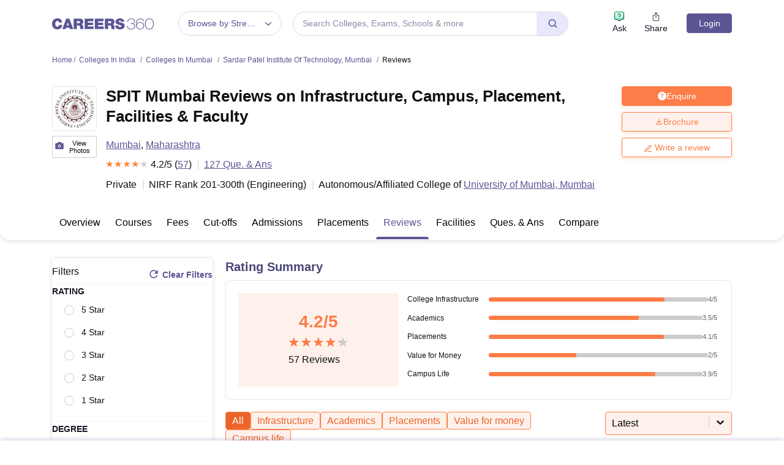

--- FILE ---
content_type: text/html; charset=UTF-8
request_url: https://geolocation-db.com/json/
body_size: 80
content:
{"country_code":"US","country_name":"United States","city":"Columbus","postal":"43215","latitude":39.9653,"longitude":-83.0235,"IPv4":"18.222.210.187","state":"Ohio"}

--- FILE ---
content_type: application/javascript
request_url: https://cnextassets.careers360.com/frontend/_react/vendors-node_modules_pnpm_history_5_3_0_node_modules_history_index_js.7ee3d6fb212fab936e9e.js
body_size: 2024
content:
"use strict";(self.__LOADABLE_LOADED_CHUNKS__=self.__LOADABLE_LOADED_CHUNKS__||[]).push([["vendors-node_modules_pnpm_history_5_3_0_node_modules_history_index_js"],{86107:(n,t,e)=>{e.d(t,{AO:()=>g,Rr:()=>y,TM:()=>s,rc:()=>r,sC:()=>f,zR:()=>l});var r,a=e(44320);!function(n){n.Pop="POP",n.Push="PUSH",n.Replace="REPLACE"}(r||(r={}));var i=function(n){return n};var o="beforeunload",u="hashchange",c="popstate";function l(n){void 0===n&&(n={});var t=n.window,e=void 0===t?document.defaultView:t,u=e.history;function l(){var n=e.location,t=n.pathname,r=n.search,a=n.hash,o=u.state||{};return[o.idx,i({pathname:t,search:r,hash:a,state:o.usr||null,key:o.key||"default"})]}var s=null;e.addEventListener(c,function(){if(s)A.call(s),s=null;else{var n=r.Pop,t=l(),e=t[0],a=t[1];if(A.length){if(null!=e){var i=m-e;i&&(s={action:n,location:a,retry:function(){S(-1*i)}},S(i))}}else x(n)}});var f=r.Pop,h=l(),m=h[0],_=h[1],k=p(),A=p();function b(n){return"string"==typeof n?n:g(n)}function E(n,t){return void 0===t&&(t=null),i((0,a.A)({pathname:_.pathname,hash:"",search:""},"string"==typeof n?y(n):n,{state:t,key:d()}))}function P(n,t){return[{usr:n.state,key:n.key,idx:t},b(n)]}function L(n,t,e){return!A.length||(A.call({action:n,location:t,retry:e}),!1)}function x(n){f=n;var t=l();m=t[0],_=t[1],k.call({action:f,location:_})}function S(n){u.go(n)}null==m&&(m=0,u.replaceState((0,a.A)({},u.state,{idx:m}),""));var w={get action(){return f},get location(){return _},createHref:b,push:function n(t,a){var i=r.Push,o=E(t,a);if(L(i,o,function(){n(t,a)})){var c=P(o,m+1),l=c[0],s=c[1];try{u.pushState(l,"",s)}catch(n){e.location.assign(s)}x(i)}},replace:function n(t,e){var a=r.Replace,i=E(t,e);if(L(a,i,function(){n(t,e)})){var o=P(i,m),c=o[0],l=o[1];u.replaceState(c,"",l),x(a)}},go:S,back:function(){S(-1)},forward:function(){S(1)},listen:function(n){return k.push(n)},block:function(n){var t=A.push(n);return 1===A.length&&e.addEventListener(o,v),function(){t(),A.length||e.removeEventListener(o,v)}}};return w}function s(n){void 0===n&&(n={});var t=n.window,e=void 0===t?document.defaultView:t,l=e.history;function s(){var n=y(e.location.hash.substr(1)),t=n.pathname,r=void 0===t?"/":t,a=n.search,o=void 0===a?"":a,u=n.hash,c=void 0===u?"":u,s=l.state||{};return[s.idx,i({pathname:r,search:o,hash:c,state:s.usr||null,key:s.key||"default"})]}var f=null;function h(){if(f)E.call(f),f=null;else{var n=r.Pop,t=s(),e=t[0],a=t[1];if(E.length){if(null!=e){var i=k-e;i&&(f={action:n,location:a,retry:function(){O(-1*i)}},O(i))}}else w(n)}}e.addEventListener(c,h),e.addEventListener(u,function(){g(s()[1])!==g(A)&&h()});var m=r.Pop,_=s(),k=_[0],A=_[1],b=p(),E=p();function P(n){return function(){var n=document.querySelector("base"),t="";if(n&&n.getAttribute("href")){var r=e.location.href,a=r.indexOf("#");t=-1===a?r:r.slice(0,a)}return t}()+"#"+("string"==typeof n?n:g(n))}function L(n,t){return void 0===t&&(t=null),i((0,a.A)({pathname:A.pathname,hash:"",search:""},"string"==typeof n?y(n):n,{state:t,key:d()}))}function x(n,t){return[{usr:n.state,key:n.key,idx:t},P(n)]}function S(n,t,e){return!E.length||(E.call({action:n,location:t,retry:e}),!1)}function w(n){m=n;var t=s();k=t[0],A=t[1],b.call({action:m,location:A})}function O(n){l.go(n)}null==k&&(k=0,l.replaceState((0,a.A)({},l.state,{idx:k}),""));var D={get action(){return m},get location(){return A},createHref:P,push:function n(t,a){var i=r.Push,o=L(t,a);if(S(i,o,function(){n(t,a)})){var u=x(o,k+1),c=u[0],s=u[1];try{l.pushState(c,"",s)}catch(n){e.location.assign(s)}w(i)}},replace:function n(t,e){var a=r.Replace,i=L(t,e);if(S(a,i,function(){n(t,e)})){var o=x(i,k),u=o[0],c=o[1];l.replaceState(u,"",c),w(a)}},go:O,back:function(){O(-1)},forward:function(){O(1)},listen:function(n){return b.push(n)},block:function(n){var t=E.push(n);return 1===E.length&&e.addEventListener(o,v),function(){t(),E.length||e.removeEventListener(o,v)}}};return D}function f(n){void 0===n&&(n={});var t=n,e=t.initialEntries,o=void 0===e?["/"]:e,u=t.initialIndex,c=o.map(function(n){return i((0,a.A)({pathname:"/",search:"",hash:"",state:null,key:d()},"string"==typeof n?y(n):n))}),l=h(null==u?c.length-1:u,0,c.length-1),s=r.Pop,f=c[l],v=p(),m=p();function _(n,t){return void 0===t&&(t=null),i((0,a.A)({pathname:f.pathname,search:"",hash:""},"string"==typeof n?y(n):n,{state:t,key:d()}))}function k(n,t,e){return!m.length||(m.call({action:n,location:t,retry:e}),!1)}function A(n,t){s=n,f=t,v.call({action:s,location:f})}function b(n){var t=h(l+n,0,c.length-1),e=r.Pop,a=c[t];k(e,a,function(){b(n)})&&(l=t,A(e,a))}var E={get index(){return l},get action(){return s},get location(){return f},createHref:function(n){return"string"==typeof n?n:g(n)},push:function n(t,e){var a=r.Push,i=_(t,e);k(a,i,function(){n(t,e)})&&(l+=1,c.splice(l,c.length,i),A(a,i))},replace:function n(t,e){var a=r.Replace,i=_(t,e);k(a,i,function(){n(t,e)})&&(c[l]=i,A(a,i))},go:b,back:function(){b(-1)},forward:function(){b(1)},listen:function(n){return v.push(n)},block:function(n){return m.push(n)}};return E}function h(n,t,e){return Math.min(Math.max(n,t),e)}function v(n){n.preventDefault(),n.returnValue=""}function p(){var n=[];return{get length(){return n.length},push:function(t){return n.push(t),function(){n=n.filter(function(n){return n!==t})}},call:function(t){n.forEach(function(n){return n&&n(t)})}}}function d(){return Math.random().toString(36).substr(2,8)}function g(n){var t=n.pathname,e=void 0===t?"/":t,r=n.search,a=void 0===r?"":r,i=n.hash,o=void 0===i?"":i;return a&&"?"!==a&&(e+="?"===a.charAt(0)?a:"?"+a),o&&"#"!==o&&(e+="#"===o.charAt(0)?o:"#"+o),e}function y(n){var t={};if(n){var e=n.indexOf("#");e>=0&&(t.hash=n.substr(e),n=n.substr(0,e));var r=n.indexOf("?");r>=0&&(t.search=n.substr(r),n=n.substr(0,r)),n&&(t.pathname=n)}return t}}}]);

--- FILE ---
content_type: application/javascript
request_url: https://cnextassets.careers360.com/frontend/_react/vendors-node_modules_pnpm_react-icons_4_12_0_react_17_0_2_node_modules_react-icons_ai_index_js.1a498a9e0674b49e06e5.chunk.js
body_size: 1771
content:
(self.__LOADABLE_LOADED_CHUNKS__=self.__LOADABLE_LOADED_CHUNKS__||[]).push([["vendors-node_modules_pnpm_react-icons_4_12_0_react_17_0_2_node_modules_react-icons_ai_index_js"],{61095:(c,t,a)=>{var r=a(65529).k5;c.exports.app=function(c){return r({tag:"svg",attr:{viewBox:"0 0 1024 1024"},child:[{tag:"path",attr:{d:"M512 64C264.6 64 64 264.6 64 512s200.6 448 448 448 448-200.6 448-448S759.4 64 512 64zm32 664c0 4.4-3.6 8-8 8h-48c-4.4 0-8-3.6-8-8V456c0-4.4 3.6-8 8-8h48c4.4 0 8 3.6 8 8v272zm-32-344a48.01 48.01 0 0 1 0-96 48.01 48.01 0 0 1 0 96z"}}]})(c)},c.exports.xx2=function(c){return r({tag:"svg",attr:{viewBox:"0 0 1024 1024"},child:[{tag:"path",attr:{d:"M941.3 296.1a112.3 112.3 0 0 0-79.2-79.3C792.2 198 512 198 512 198s-280.2 0-350.1 18.7A112.12 112.12 0 0 0 82.7 296C64 366 64 512 64 512s0 146 18.7 215.9c10.3 38.6 40.7 69 79.2 79.3C231.8 826 512 826 512 826s280.2 0 350.1-18.8c38.6-10.3 68.9-40.7 79.2-79.3C960 658 960 512 960 512s0-146-18.7-215.9zM423 646V378l232 133-232 135z"}}]})(c)},c.exports.ifP=function(c){return r({tag:"svg",attr:{viewBox:"0 0 1024 1024"},child:[{tag:"path",attr:{d:"M869 487.8L491.2 159.9c-2.9-2.5-6.6-3.9-10.5-3.9h-88.5c-7.4 0-10.8 9.2-5.2 14l350.2 304H152c-4.4 0-8 3.6-8 8v60c0 4.4 3.6 8 8 8h585.1L386.9 854c-5.6 4.9-2.2 14 5.2 14h91.5c1.9 0 3.8-.7 5.2-2L869 536.2a32.07 32.07 0 0 0 0-48.4z"}}]})(c)},c.exports.TLR=function(c){return r({tag:"svg",attr:{viewBox:"0 0 1024 1024"},child:[{tag:"path",attr:{d:"M880 184H712v-64c0-4.4-3.6-8-8-8h-56c-4.4 0-8 3.6-8 8v64H384v-64c0-4.4-3.6-8-8-8h-56c-4.4 0-8 3.6-8 8v64H144c-17.7 0-32 14.3-32 32v664c0 17.7 14.3 32 32 32h736c17.7 0 32-14.3 32-32V216c0-17.7-14.3-32-32-32zm-40 656H184V460h656v380zM184 392V256h128v48c0 4.4 3.6 8 8 8h56c4.4 0 8-3.6 8-8v-48h256v48c0 4.4 3.6 8 8 8h56c4.4 0 8-3.6 8-8v-48h128v136H184z"}}]})(c)},c.exports.zhF=function(c){return r({tag:"svg",attr:{viewBox:"0 0 1024 1024",fill:"currentColor",fillRule:"evenodd"},child:[{tag:"path",attr:{d:"M799.855 166.312c.023.007.043.018.084.059l57.69 57.69c.041.041.052.06.059.084a.118.118 0 0 1 0 .069c-.007.023-.018.042-.059.083L569.926 512l287.703 287.703c.041.04.052.06.059.083a.118.118 0 0 1 0 .07c-.007.022-.018.042-.059.083l-57.69 57.69c-.041.041-.06.052-.084.059a.118.118 0 0 1-.069 0c-.023-.007-.042-.018-.083-.059L512 569.926 224.297 857.629c-.04.041-.06.052-.083.059a.118.118 0 0 1-.07 0c-.022-.007-.042-.018-.083-.059l-57.69-57.69c-.041-.041-.052-.06-.059-.084a.118.118 0 0 1 0-.069c.007-.023.018-.042.059-.083L454.073 512 166.371 224.297c-.041-.04-.052-.06-.059-.083a.118.118 0 0 1 0-.07c.007-.022.018-.042.059-.083l57.69-57.69c.041-.041.06-.052.084-.059a.118.118 0 0 1 .069 0c.023.007.042.018.083.059L512 454.073l287.703-287.702c.04-.041.06-.052.083-.059a.118.118 0 0 1 .07 0Z"}}]})(c)},c.exports.aSe=function(c){return r({tag:"svg",attr:{viewBox:"0 0 1024 1024"},child:[{tag:"path",attr:{d:"M858.5 763.6a374 374 0 0 0-80.6-119.5 375.63 375.63 0 0 0-119.5-80.6c-.4-.2-.8-.3-1.2-.5C719.5 518 760 444.7 760 362c0-137-111-248-248-248S264 225 264 362c0 82.7 40.5 156 102.8 201.1-.4.2-.8.3-1.2.5-44.8 18.9-85 46-119.5 80.6a375.63 375.63 0 0 0-80.6 119.5A371.7 371.7 0 0 0 136 901.8a8 8 0 0 0 8 8.2h60c4.4 0 7.9-3.5 8-7.8 2-77.2 33-149.5 87.8-204.3 56.7-56.7 132-87.9 212.2-87.9s155.5 31.2 212.2 87.9C779 752.7 810 825 812 902.2c.1 4.4 3.6 7.8 8 7.8h60a8 8 0 0 0 8-8.2c-1-47.8-10.9-94.3-29.5-138.2zM512 534c-45.9 0-89.1-17.9-121.6-50.4S340 407.9 340 362c0-45.9 17.9-89.1 50.4-121.6S466.1 190 512 190s89.1 17.9 121.6 50.4S684 316.1 684 362c0 45.9-17.9 89.1-50.4 121.6S557.9 534 512 534z"}}]})(c)},c.exports.SfM=function(c){return r({tag:"svg",attr:{viewBox:"0 0 1024 1024"},child:[{tag:"path",attr:{d:"M723 620.5C666.8 571.6 593.4 542 513 542s-153.8 29.6-210.1 78.6a8.1 8.1 0 0 0-.8 11.2l36 42.9c2.9 3.4 8 3.8 11.4.9C393.1 637.2 450.3 614 513 614s119.9 23.2 163.5 61.5c3.4 2.9 8.5 2.5 11.4-.9l36-42.9c2.8-3.3 2.4-8.3-.9-11.2zm117.4-140.1C751.7 406.5 637.6 362 513 362s-238.7 44.5-327.5 118.4a8.05 8.05 0 0 0-1 11.3l36 42.9c2.8 3.4 7.9 3.8 11.2 1C308 472.2 406.1 434 513 434s205 38.2 281.2 101.6c3.4 2.8 8.4 2.4 11.2-1l36-42.9c2.8-3.4 2.4-8.5-1-11.3zm116.7-139C835.7 241.8 680.3 182 511 182c-168.2 0-322.6 59-443.7 157.4a8 8 0 0 0-1.1 11.4l36 42.9c2.8 3.3 7.8 3.8 11.1 1.1C222 306.7 360.3 254 511 254c151.8 0 291 53.5 400 142.7 3.4 2.8 8.4 2.3 11.2-1.1l36-42.9c2.9-3.4 2.4-8.5-1.1-11.3zM448 778a64 64 0 1 0 128 0 64 64 0 1 0-128 0z"}}]})(c)}}}]);

--- FILE ---
content_type: application/javascript
request_url: https://cnextassets.careers360.com/frontend/_react/src_client_components_colleges_collegeDetail_articleList_js-src_client_components_colleges_co-ba9be0.03b55507ce2772e675a4.chunk.js
body_size: 12887
content:
"use strict";(self.__LOADABLE_LOADED_CHUNKS__=self.__LOADABLE_LOADED_CHUNKS__||[]).push([["src_client_components_colleges_collegeDetail_articleList_js-src_client_components_colleges_co-ba9be0"],{11521:(e,t,l)=>{l.d(t,{A:()=>_});var o,n=l(37953),a=l(21673),i=l(67952),r=l(83133),c=l(64062);function s(){return s=Object.assign?Object.assign.bind():function(e){for(var t=1;t<arguments.length;t++){var l=arguments[t];for(var o in l)({}).hasOwnProperty.call(l,o)&&(e[o]=l[o])}return e},s.apply(null,arguments)}function d(e,t){var l=Object.keys(e);if(Object.getOwnPropertySymbols){var o=Object.getOwnPropertySymbols(e);t&&(o=o.filter(function(t){return Object.getOwnPropertyDescriptor(e,t).enumerable})),l.push.apply(l,o)}return l}function u(e){for(var t=1;t<arguments.length;t++){var l=null!=arguments[t]?arguments[t]:{};t%2?d(Object(l),!0).forEach(function(t){v(e,t,l[t])}):Object.getOwnPropertyDescriptors?Object.defineProperties(e,Object.getOwnPropertyDescriptors(l)):d(Object(l)).forEach(function(t){Object.defineProperty(e,t,Object.getOwnPropertyDescriptor(l,t))})}return e}function v(e,t,l){return(t=function(e){var t=function(e,t){if("object"!=typeof e||!e)return e;var l=e[Symbol.toPrimitive];if(void 0!==l){var o=l.call(e,t||"default");if("object"!=typeof o)return o;throw new TypeError("@@toPrimitive must return a primitive value.")}return("string"===t?String:Number)(e)}(e,"string");return"symbol"==typeof t?t:t+""}(t))in e?Object.defineProperty(e,t,{value:l,enumerable:!0,configurable:!0,writable:!0}):e[t]=l,e}function m(e){var t,l,o,[d,v]=(0,n.useState)(0),m={dots:!1,infinite:!1,arrows:!0,speed:500,margin:20,slidesToShow:2,slidesToScroll:1,afterChange:e=>{v(e)},appendDots:e=>n.createElement("div",null,n.createElement("ul",{className:"custom_dots"}," ",e," ")),responsive:[{breakpoint:991,settings:{dots:!1,arrows:!1,variableWidth:!0,slidesToShow:1,slidesToScroll:1}}]};function p(e){var{className:t,style:l,onClick:o}=e;return n.createElement("div",{className:"slick_next".concat(" ","slick_arrow"," ",t.includes("slick-disabled")?"disabled":""),style:u(u({},l),{},{display:"block"}),onClick:o})}function _(e){var{className:t,style:l,onClick:o}=e;return n.createElement("div",{className:"slick_prev".concat(" ","slick_arrow"," ",t.includes("slick-disabled")?"disabled":""),style:u(u({},l),{},{display:"block"}),onClick:o})}var g={centerMode:!1,variableWidth:!0,slidesToShow:2,speed:500,arrows:!0,dots:!1,nextArrow:n.createElement(p,null),prevArrow:n.createElement(_,null),infinite:!1},h=(0,n.useRef)(null),f=e=>{if(null===h)return 0;e.deltaX>0&&h.current.slickNext(),e.deltaX<0&&h.current.slickPrev()};return(0,n.useEffect)(()=>{var e=document.querySelector(".top_rank_university_slider .slider_outer_block");return null==e||e.addEventListener("wheel",f,{passive:!0}),()=>{null==e||e.removeEventListener("wheel",f,{passive:!0})}},[]),n.createElement(n.Fragment,null,n.createElement("div",{className:"".concat(null!==(t=e.customClasses)&&void 0!==t?t:"tupple"," ","bg_gray"," college_slider")},n.createElement("div",{className:"top_slider_heading"},"Top Ranked"," ",1===(null===(l=e.topRanking)||void 0===l||null===(l=l[0])||void 0===l?void 0:l.type_of_entity)?"Universities":"Colleges"," ","in India"),n.createElement("div",{className:"top_rank_university_slider"},n.createElement(i.A,s({},m,{className:"slider_outer_block",ref:h}),e.topRanking&&(null===(o=e.topRanking)||void 0===o?void 0:o.map((e,t)=>{var l,o,s;return n.createElement("div",{key:t},n.createElement("div",{className:"news_list_box".concat(" ","common_slider_list_box")},n.createElement("div",{className:"d-flex"},n.createElement("div",{className:"thumb"},n.createElement(c.LazyLoadImage,{src:null!==(l="".concat(null==e?void 0:e.logo,"?w=45&h=45"))&&void 0!==l?l:r,alt:"thumb",width:45,height:45})),n.createElement("div",{className:"college_heading"},(null==e||null===(o=e.urls)||void 0===o?void 0:o.overview)&&n.createElement("h3",null,n.createElement("a",{href:"/".concat(null==e||null===(s=e.urls)||void 0===s?void 0:s.overview)},null==e?void 0:e.name)),n.createElement("p",{className:"location"},n.createElement(a.gwi,null)," ",e.location))),n.createElement("ul",{className:"top_ranked_ul"},n.createElement(i.A,g,(e=>{var t=[],l=[u({},(null==e?void 0:e.courses_fees)&&{name:"Courses & Fees",url:null==e?void 0:e.courses_fees}),u({},(null==e?void 0:e["cut-off"])&&{name:"Cutoff",url:null==e?void 0:e["cut-off"]}),u({},(null==e?void 0:e.placements)&&{name:"Placements",url:null==e?void 0:e.placements}),u({},(null==e?void 0:e.admissions)&&{name:"Admissions",url:null==e?void 0:e.admissions}),u({},(null==e?void 0:e.reviews)&&{name:"Reviews",url:null==e?void 0:e.reviews})];for(var o of l)0!==Object.keys(o).length&&t.push(n.createElement("li",{key:null==o?void 0:o.name},n.createElement("a",{href:"/".concat(null==o?void 0:o.url)},null==o?void 0:o.name)));return t})(null==e?void 0:e.urls)))))}))))))}e=l.hmd(e),(o="undefined"!=typeof reactHotLoaderGlobal?reactHotLoaderGlobal.enterModule:void 0)&&o(e),("undefined"!=typeof reactHotLoaderGlobal?reactHotLoaderGlobal.default.signature:function(e){return e})(m,"useState{[slide, setSlide](0)}\nuseRef{slider}\nuseEffect{}");var p=m;const _=p;var g,h;(g="undefined"!=typeof reactHotLoaderGlobal?reactHotLoaderGlobal.default:void 0)&&(g.register(m,"TopRankedUniversity","/home/ubuntu/main/cnext-frontend/src/client/components/colleges/common/topRankedUniversity.js"),g.register(p,"default","/home/ubuntu/main/cnext-frontend/src/client/components/colleges/common/topRankedUniversity.js")),(h="undefined"!=typeof reactHotLoaderGlobal?reactHotLoaderGlobal.leaveModule:void 0)&&h(e)},35473:(e,t,l)=>{var o;function n(e,t){var l=Object.keys(e);if(Object.getOwnPropertySymbols){var o=Object.getOwnPropertySymbols(e);t&&(o=o.filter(function(t){return Object.getOwnPropertyDescriptor(e,t).enumerable})),l.push.apply(l,o)}return l}function a(e){for(var t=1;t<arguments.length;t++){var l=null!=arguments[t]?arguments[t]:{};t%2?n(Object(l),!0).forEach(function(t){i(e,t,l[t])}):Object.getOwnPropertyDescriptors?Object.defineProperties(e,Object.getOwnPropertyDescriptors(l)):n(Object(l)).forEach(function(t){Object.defineProperty(e,t,Object.getOwnPropertyDescriptor(l,t))})}return e}function i(e,t,l){return(t=function(e){var t=function(e,t){if("object"!=typeof e||!e)return e;var l=e[Symbol.toPrimitive];if(void 0!==l){var o=l.call(e,t||"default");if("object"!=typeof o)return o;throw new TypeError("@@toPrimitive must return a primitive value.")}return("string"===t?String:Number)(e)}(e,"string");return"symbol"==typeof t?t:t+""}(t))in e?Object.defineProperty(e,t,{value:l,enumerable:!0,configurable:!0,writable:!0}):e[t]=l,e}l.d(t,{$d:()=>m,EC:()=>d,Od:()=>s,Q:()=>v,Sy:()=>u}),e=l.hmd(e),(o="undefined"!=typeof reactHotLoaderGlobal?reactHotLoaderGlobal.enterModule:void 0)&&o(e);"undefined"!=typeof reactHotLoaderGlobal&&reactHotLoaderGlobal.default.signature;var r,c,s=e=>{var t=document.getElementById(e.split(" ").join("_")).getBoundingClientRect().top-100;window.scrollBy(0,t)},d=e=>{var t=document.getElementById(e.split(" ").join("_")).getBoundingClientRect().top-60;window.scrollBy(0,t)},u=e=>{var t=[];return e.map(e=>{e.condition&&!e.hideToc&&(e.subSections?(t.push({tag:"h2",id:e.id,type:"static",condition:e.condition,hideToc:e.hideToc,noCard:e.noCard}),e.subSections.map(e=>{t.push(e)})):t.push(a({tag:"h2"},e)))}),t},v=e=>e?e.split(" ").join("_"):"",m=e=>{var t=[],l=null;return null==e||e.forEach(e=>{"h2"===e.tag?(l&&t.push(l),l=a(a({},e),{},{subSections:[],condition:void 0===e.condition||e.condition})):l?l.subSections.push(e):t.push(e)}),l&&t.push(l),t};(r="undefined"!=typeof reactHotLoaderGlobal?reactHotLoaderGlobal.default:void 0)&&(r.register(s,"handleScrollByID","/home/ubuntu/main/cnext-frontend/src/client/components/utils/scrollToSection.js"),r.register(d,"handleTocScrollByID","/home/ubuntu/main/cnext-frontend/src/client/components/utils/scrollToSection.js"),r.register(u,"setTabBlocks","/home/ubuntu/main/cnext-frontend/src/client/components/utils/scrollToSection.js"),r.register(v,"createIdByText","/home/ubuntu/main/cnext-frontend/src/client/components/utils/scrollToSection.js"),r.register(m,"createTocData","/home/ubuntu/main/cnext-frontend/src/client/components/utils/scrollToSection.js")),(c="undefined"!=typeof reactHotLoaderGlobal?reactHotLoaderGlobal.leaveModule:void 0)&&c(e)},40590:(e,t,l)=>{l.d(t,{A:()=>v});var o,n=l(37953),a=l(7923),i=l(65941),r=l(99852),c=l(77915);l(64062);e=l.hmd(e),(o="undefined"!=typeof reactHotLoaderGlobal?reactHotLoaderGlobal.enterModule:void 0)&&o(e);var s="undefined"!=typeof reactHotLoaderGlobal?reactHotLoaderGlobal.default.signature:function(e){return e},d=e=>{var t,l,o,s,d,[u,v]=(0,n.useState)("0");return n.createElement("div",{className:"article_list"},(null===(t=e.relatedArticlesData)||void 0===t||null===(t=t.latest_articles)||void 0===t?void 0:t.length)>0&&n.createElement("h2",{className:"upcoming_engineering_heading"},"Articles"),n.createElement("div",{className:"tab_view_flat"},n.createElement(c.A,{id:"articles_tab_custom",activeKey:u,onSelect:e=>v(e)},(null===(l=e.relatedArticlesData)||void 0===l||null===(l=l.latest_articles)||void 0===l?void 0:l.length)>0&&n.createElement(r.A,{eventKey:"0",title:"Latest Articles"},n.createElement(a.A,null,null===(o=e.relatedArticlesData)||void 0===o||null===(o=o.latest_articles)||void 0===o?void 0:o.map((e,t)=>n.createElement(i.A,{key:t,sm:6},n.createElement("div",{className:"article_list_box"},n.createElement("div",{className:"article_list_text"},n.createElement("a",{className:"article_title_text",href:e.url},e.title)),n.createElement("div",{className:"article_list_date"},e.date)))))),(null===(s=e.relatedArticlesData)||void 0===s||null===(s=s.popular_articles)||void 0===s?void 0:s.length)>0&&n.createElement(r.A,{eventKey:"1",title:"Popular Articles"},n.createElement(a.A,null,null===(d=e.relatedArticlesData)||void 0===d||null===(d=d.popular_articles)||void 0===d?void 0:d.map((e,t)=>n.createElement(i.A,{key:t,sm:6},n.createElement("div",{className:"article_list_box"},n.createElement("div",{className:"article_list_text"},n.createElement("a",{className:"article_title_text",href:e.url},e.title)),n.createElement("div",{className:"article_list_date"},e.date)))))))))};s(d,'useState{[key, setKey]("0")}');var u=d;const v=u;var m,p;(m="undefined"!=typeof reactHotLoaderGlobal?reactHotLoaderGlobal.default:void 0)&&(m.register(d,"ArticleList","/home/ubuntu/main/cnext-frontend/src/client/components/colleges/collegeDetail/articleList.js"),m.register(u,"default","/home/ubuntu/main/cnext-frontend/src/client/components/colleges/collegeDetail/articleList.js")),(p="undefined"!=typeof reactHotLoaderGlobal?reactHotLoaderGlobal.leaveModule:void 0)&&p(e)},47445:(e,t,l)=>{l.d(t,{A:()=>y});var o,n=l(37953),a=l(83475),i=l(67952),r=l(34088),c=l(95677),s=l(88741),d=l(74126),u=l(8475),v=l(38485),m=(l(63020),l(62202));function p(){return p=Object.assign?Object.assign.bind():function(e){for(var t=1;t<arguments.length;t++){var l=arguments[t];for(var o in l)({}).hasOwnProperty.call(l,o)&&(e[o]=l[o])}return e},p.apply(null,arguments)}function _(e,t){var l=Object.keys(e);if(Object.getOwnPropertySymbols){var o=Object.getOwnPropertySymbols(e);t&&(o=o.filter(function(t){return Object.getOwnPropertyDescriptor(e,t).enumerable})),l.push.apply(l,o)}return l}function g(e){for(var t=1;t<arguments.length;t++){var l=null!=arguments[t]?arguments[t]:{};t%2?_(Object(l),!0).forEach(function(t){h(e,t,l[t])}):Object.getOwnPropertyDescriptors?Object.defineProperties(e,Object.getOwnPropertyDescriptors(l)):_(Object(l)).forEach(function(t){Object.defineProperty(e,t,Object.getOwnPropertyDescriptor(l,t))})}return e}function h(e,t,l){return(t=function(e){var t=function(e,t){if("object"!=typeof e||!e)return e;var l=e[Symbol.toPrimitive];if(void 0!==l){var o=l.call(e,t||"default");if("object"!=typeof o)return o;throw new TypeError("@@toPrimitive must return a primitive value.")}return("string"===t?String:Number)(e)}(e,"string");return"symbol"==typeof t?t:t+""}(t))in e?Object.defineProperty(e,t,{value:l,enumerable:!0,configurable:!0,writable:!0}):e[t]=l,e}function f(e){var t,[l,o]=(0,n.useState)(!1),[_,h]=(0,n.useState)(!1),{brochureRecommendedColleges:f,RecommendedCollegesLoading:b}=(0,r.d4)(e=>e.collegeListingDetails),y=(0,r.d4)(e=>{var t;return null==e||null===(t=e.userData)||void 0===t?void 0:t.user}),E=new m.A,[w,C]=(0,n.useState)({}),[k,L]=(0,n.useState)({});(0,n.useEffect)(()=>{if(l&&!y){var t,o,n;(0,v.$m)("Login","login_signup","on-load","college_brochure"),(0,v.$m)("Download_brochure","Brochure","download-brochure-click","".concat(e.pageType,"_other-campus")),e.setIsModalOpen(!0),e.setDestination("".concat(null===(t=window.location)||void 0===t?void 0:t.pathname,"?action=brochure_college_clicked_other-campus_").concat(null===(o=e.headerDetails)||void 0===o||null===(o=o.institution_data)||void 0===o||null===(o=o.entity_data)||void 0===o?void 0:o.entity_id,"&position=brochure_college_clicked_other-campus_").concat(null===(n=e.headerDetails)||void 0===n||null===(n=n.institution_data)||void 0===n||null===(n=n.entity_data)||void 0===n?void 0:n.entity_id,"&ici=").concat(e.pageType,"_other-campus")),e.setClickLocation("college_brochure");var a=new Date;E.set("COLLEGE_CTA_SUB",l,{path:"/",domain:window.location.hostname,expires:new Date(a.setDate(a.getDate()+7)),sameSite:"Lax"})}else if(!l&&y){E.get("COLLEGE_CTA_SUB")&&E.remove("COLLEGE_CTA_SUB",{path:"/",domain:window.location.hostname})}},[l]),(0,n.useEffect)(()=>{var e=E.get("COLLEGE_CTA_SUB");y&&e&&o(e)},[y]);var[S,D]=(0,n.useState)(0),A=((0,r.wA)(),{dots:!1,infinite:!1,arrows:!0,speed:500,margin:20,slidesToShow:3,slidesToScroll:1,afterChange:e=>{D(e)},appendDots:e=>n.createElement("div",null,n.createElement("ul",{className:"custom_dots"}," ",e," ")),responsive:[{breakpoint:580,settings:{dots:!1,arrows:!1,variableWidth:!0,slidesToShow:1,slidesToScroll:1}}]}),O=(0,n.useRef)(null),N=e=>{if(null===O)return 0;e.deltaX>0&&O.current.slickNext(),e.deltaX<0&&O.current.slickPrev()};(0,n.useEffect)(()=>{var e=document.querySelector(".campus_carousel");return null==e||e.addEventListener("wheel",N,{passive:!0}),()=>{null==e||e.removeEventListener("wheel",N,{passive:!0})}},[]);var[T,j]=(0,n.useState)(""),{coursesList:P}=(0,r.d4)(e=>null==e?void 0:e.collegeListingDetails);return(0,n.useEffect)(()=>{P&&k&&(null==P||P.map(e=>{var t,l=null===(t=e.options)||void 0===t?void 0:t.filter(e=>e===k);(null==l?void 0:l.length)>0&&j(null==e?void 0:e.label)}))},[k]),n.createElement(n.Fragment,null,n.createElement("div",{className:"tupple".concat(" ","other_campus")},n.createElement("h2",{className:"blockHeading"},"Other Campuses"),n.createElement(i.A,p({},A,{className:"campus_carousel",ref:O}),null===(t=e.otherCampusesSubColleges)||void 0===t?void 0:t.map((t,l)=>{var i;return n.createElement("div",{key:l},n.createElement("div",{key:l,className:"card"},n.createElement("div",{className:"head"},n.createElement("h3",null,n.createElement("a",{href:"/".concat(null==t||null===(i=t.urls)||void 0===i?void 0:i.overview)},null==t?void 0:t.name)),n.createElement("p",null,n.createElement(u.gwi,null)," ",t.location)),n.createElement("div",{className:"tags_blk"},(e=>{var t=[],l=[g({},(null==e?void 0:e.courses_fees)&&{name:"Courses & Fees",url:null==e?void 0:e.courses_fees}),g({},(null==e?void 0:e["cut-off"])&&{name:"Cutoff",url:null==e?void 0:e["cut-off"]}),g({},(null==e?void 0:e.placements)&&{name:"Placements",url:null==e?void 0:e.placements}),g({},(null==e?void 0:e.admissions)&&{name:"Admissions",url:null==e?void 0:e.admissions}),g({},(null==e?void 0:e.reviews)&&{name:"Reviews",url:null==e?void 0:e.reviews})];for(var o of l)0!==Object.keys(o).length&&t.push(n.createElement("a",{key:null==o?void 0:o.name,href:"/".concat(null==o?void 0:o.url)},null==o?void 0:o.name));return t})(null==t?void 0:t.urls)),n.createElement("div",{className:"btnGroup".concat(" mt-2")},n.createElement(a.A,{className:"btns btn_orange",onClick:()=>{var l,n,a;n="Brochure",a=t.id,o({college_id:a,btnType:n}),e.iscollegeVisit&&e.callCollegeVisit(null===(l=e.headerDetails)||void 0===l||null===(l=l.institution_data)||void 0===l||null===(l=l.entity_data)||void 0===l?void 0:l.entity_id,3)}},n.createElement(u.mCe,null)," Download Brochure??"))))}))),l&&y&&n.createElement(c.A,{brochureopen:l,setbrochureopen:o,setShowRecommendedColleges:h,gaCtaForBrochure:"Download Brochure",gaCategoryForBrochure:"brochure",gaLabelForBrochure:"college_view_other-campus",brochureActionLocation:"".concat(e.pageType,"_other-campus"),setBrochureCourse:L,setBrochureCourseName:C}),!b&&_&&(null==f?void 0:f.length)>0&&n.createElement(s.A,{showRecommendedColleges:_,setShowRecommendedColleges:h,setbrochureopen:o,brochureopen:l,brochureCourse:k,brochureCourseName:w,collegeLabel:T}),_&&0===(null==f?void 0:f.length)&&n.createElement(d.A,{showRecommendedColleges:_,setShowRecommendedColleges:h,brochureCourse:k,brochureCourseName:w,collegeLabel:T}))}e=l.hmd(e),(o="undefined"!=typeof reactHotLoaderGlobal?reactHotLoaderGlobal.enterModule:void 0)&&o(e),("undefined"!=typeof reactHotLoaderGlobal?reactHotLoaderGlobal.default.signature:function(e){return e})(f,'useState{[brochureopen, setbrochureopen](false)}\nuseState{[showRecommendedColleges, setShowRecommendedColleges](false)}\nuseSelector{{ brochureRecommendedColleges, RecommendedCollegesLoading }}\nuseSelector{user}\nuseState{[brochureCourseName, setBrochureCourseName]({})}\nuseState{[brochureCourse, setBrochureCourse]({})}\nuseEffect{}\nuseEffect{}\nuseState{[slide, setSlide](0)}\nuseDispatch{dispatch}\nuseRef{slider}\nuseEffect{}\nuseState{[collegeLabel, setCollegeLabel]("")}\nuseSelector{{coursesList}}\nuseEffect{}',()=>[r.d4,r.d4,r.wA,r.d4]);var b=f;const y=b;var E,w;(E="undefined"!=typeof reactHotLoaderGlobal?reactHotLoaderGlobal.default:void 0)&&(E.register(f,"OtherCampusesSubColleges","/home/ubuntu/main/cnext-frontend/src/client/components/colleges/collegeDetail/overview/otherCampusesSubColleges.js"),E.register(b,"default","/home/ubuntu/main/cnext-frontend/src/client/components/colleges/collegeDetail/overview/otherCampusesSubColleges.js")),(w="undefined"!=typeof reactHotLoaderGlobal?reactHotLoaderGlobal.leaveModule:void 0)&&w(e)},51276:(e,t,l)=>{l.d(t,{A:()=>H});var o=l(37953),n=l(22734),a=l(76020),i=l(83475),r=l(56281),c=l(47553),s=l(18427),d=l(70341),u=l(97145),v=l(76822),m=l(63020),p=l(34088),_=l(65908),g=l(21673),h=l(58169),f=l(86219),b=l(95677),y=l(88741),E=l(74126),w=l(59461),C=l(29827),k=l(38485),L=l(62202),S=l(93370),D=(l(64062),l(64e3)),A=l(39278),O=l(88494),N=l(35473);const T=l.p+"assets/collegeLogo.png";var j;function P(e){var t,l,j,P,G,B,R,H,F,q,x,I,M,V,$,U,Y,K,X,W,z,Q,J,Z,ee,te,le,oe,ne,ae,ie,re,ce,se,de,ue,ve,me,pe,_e,ge,he,fe,be,ye,Ee,we,Ce,ke,Le,Se,De,Ae,Oe,Ne,Te,je,Pe,Ge,Be,Re,He,Fe,qe,xe,[Ie,Me]=(0,o.useState)(!1),[Ve,$e]=(0,o.useState)({}),[Ue,Ye]=(0,o.useState)({}),[Ke,Xe]=(0,o.useState)(!1),We=(0,p.d4)(e=>{var t;return null==e||null===(t=e.serverSideData)||void 0===t?void 0:t.urlCheckForApp}),{brochureRecommendedColleges:ze,RecommendedCollegesLoading:Qe,collegeBrochureTypes:Je,collegeBrochureTypesError:Ze}=(0,p.d4)(e=>e.collegeListingDetails),et=(0,p.d4)(e=>{var t;return null==e||null===(t=e.userData)||void 0===t?void 0:t.user}),tt=(0,p.d4)(e=>null==e?void 0:e.adbuddyData),[lt,ot]=(0,o.useState)("undefined"!=typeof navigator&&null!==(t=navigator)&&void 0!==t&&null!==(t=t.userAgent)&&void 0!==t&&null!==(t=t.toLowerCase())&&void 0!==t&&t.includes("mobile")?"mobile":"desktop");(0,o.useEffect)(()=>{var e;ot("undefined"!=typeof navigator&&null!==(e=navigator)&&void 0!==e&&null!==(e=e.userAgent)&&void 0!==e&&null!==(e=e.toLowerCase())&&void 0!==e&&e.includes("mobile")?"mobile":"desktop")}),(0,o.useEffect)(()=>{var t,l;if(et&&(null!==(t=window.location)&&void 0!==t&&null!==(t=t.search)&&void 0!==t&&t.includes("open_component=download_brochure")||null!==(l=window.location)&&void 0!==l&&null!==(l=l.search)&&void 0!==l&&l.includes("ai-chatbot"))){var o,n=null===(o=e.headerDetails)||void 0===o||null===(o=o.institution_data)||void 0===o||null===(o=o.entity_data)||void 0===o?void 0:o.entity_id;Me({college_id:n})}},[et]);var{courseListCta:nt,affiliatedCollegeListCta:at}=(0,p.d4)(e=>null==e?void 0:e.collegOverview),{knowYourChancesCta:it}=(0,p.d4)(e=>null==e?void 0:e.commonCollegeData),rt=(0,p.d4)(e=>{var t;return null===(t=e.serverSideData)||void 0===t?void 0:t._slug}),{pathName:ct}=(0,p.d4)(e=>null==e?void 0:e.serverSideData),[st,dt]=(0,o.useState)(null),ut=new L.A,[vt,mt]=(0,o.useState)(""),[pt,_t]=(0,o.useState)(!1),gt=(0,p.d4)(e=>{var t;return null==e||null===(t=e.commonCollegeData)||void 0===t||null===(t=t.headerDetail)||void 0===t||null===(t=t.institution_data)||void 0===t||null===(t=t.entity_data)||void 0===t?void 0:t.entity_id}),ht=(0,o.useCallback)(()=>{var e;e=()=>{_t(!pt),pt?document.body.classList.remove("is_open_Gallery_model"):document.body.classList.add("is_open_Gallery_model")},"requestIdleCallback"in window?requestIdleCallback(e,{timeout:200}):setTimeout(e,50)});(0,o.useEffect)(()=>{if(Ie&&!et){var t,l,o;if(e.setIsModalOpen(!0),"Brochure"===(null==Ie?void 0:Ie.btnType))(0,k.$m)("Login","login_signup","on-load","College_brochure"),(0,k.$m)("Download_brochure","Brochure","download-brochure-click","".concat(e.pageType,"_").concat(vt)),e.setDestination("".concat(null===(t=window.location)||void 0===t?void 0:t.pathname,"?action=brochure_college_clicked_").concat(vt,"_").concat(null===(l=e.headerDetails)||void 0===l||null===(l=l.institution_data)||void 0===l||null===(l=l.entity_data)||void 0===l?void 0:l.entity_id,"&position=brochure_college_clicked_").concat(vt,"_").concat(null===(o=e.headerDetails)||void 0===o||null===(o=o.institution_data)||void 0===o||null===(o=o.entity_data)||void 0===o?void 0:o.entity_id,"&ici=").concat(e.pageType,"_").concat(vt)),e.setClickLocation("college_brochure");else if("Enquire"===(null==Ie?void 0:Ie.btnType)){var n,a,i;(0,k.$m)("college-enquire","college-enquire","college-enquire-click","".concat(e.pageType,"_").concat(vt)),(0,k.$m)("Login","login_signup","on-load","college-enquire"),e.setIsModalOpen(!0),e.setDestination("".concat(null===(n=window.location)||void 0===n?void 0:n.pathname,"?action=enquire_college_clicked_").concat(vt,"_").concat(null===(a=e.headerDetails)||void 0===a||null===(a=a.institution_data)||void 0===a||null===(a=a.entity_data)||void 0===a?void 0:a.entity_id,"&position=").concat(e.pageType,"_").concat(vt,"_clicked").concat(null===(i=e.headerDetails)||void 0===i||null===(i=i.institution_data)||void 0===i||null===(i=i.entity_data)||void 0===i?void 0:i.entity_id,"&ici=").concat(e.pageType,"_").concat(vt)),e.setClickLocation("college-enquire-pdf")}else if("admission"===(null==Ie?void 0:Ie.btnType)){var r,c,s;(0,k.$m)("download-admission-process","admission-report","download-admission-report-click","".concat(e.pageType,"_").concat(vt)),(0,k.$m)("Login","login_signup","on-load","college-admission-pdf"),e.setIsModalOpen(!0),e.setDestination("".concat(null===(r=window.location)||void 0===r?void 0:r.pathname,"?action=college_report_clicked_admission_").concat(vt,"_").concat(null===(c=e.headerDetails)||void 0===c||null===(c=c.institution_data)||void 0===c||null===(c=c.entity_data)||void 0===c?void 0:c.entity_id,"&position=").concat(e.pageType,"_").concat(vt,"_clicked").concat(null===(s=e.headerDetails)||void 0===s||null===(s=s.institution_data)||void 0===s||null===(s=s.entity_data)||void 0===s?void 0:s.entity_id,"&ici=").concat(e.pageType,"_").concat(vt)),e.setClickLocation("college-admission-pdf")}else if("placement"===(null==Ie?void 0:Ie.btnType)){var d,u,v;(0,k.$m)("download-placement-report","placement-report","download-placement-report-click","".concat(e.pageType,"_").concat(vt)),(0,k.$m)("Login","login_signup","on-load","college-placement-pdf"),e.setIsModalOpen(!0),e.setDestination("".concat(null===(d=window.location)||void 0===d?void 0:d.pathname,"?action=placement_report_clicked_").concat(vt,"_").concat(null===(u=e.headerDetails)||void 0===u||null===(u=u.institution_data)||void 0===u||null===(u=u.entity_data)||void 0===u?void 0:u.entity_id,"position=").concat(e.pageType,"_").concat(vt,"_clicked").concat(null===(v=e.headerDetails)||void 0===v||null===(v=v.institution_data)||void 0===v||null===(v=v.entity_data)||void 0===v?void 0:v.entity_id,"&ici=").concat(e.pageType,"_").concat(vt)),e.setClickLocation("college-placement-pdf")}var m=new Date;ut.set("COLLEGE_CTA_LIST",{type:null==Ie?void 0:Ie.btnType,position:vt},{path:"/",domain:window.location.hostname,expires:new Date(m.setDate(m.getDate()+7)),sameSite:"Lax"})}else if(!Ie&&et){ut.get("COLLEGE_CTA_LIST")&&ut.remove("COLLEGE_CTA_LIST",{path:"/",domain:window.location.hostname})}},[Ie]);var ft=(0,p.wA)(),bt=(0,S.zy)(),yt=(0,o.useCallback)((t,l)=>{var o;o=()=>{var o;mt(l);var n=(null===(o=e.headerDetails)||void 0===o||null===(o=o.institution_data)||void 0===o?void 0:o.entity_data.entity_id)||{};Me({college_id:n,btnType:t})},"requestIdleCallback"in window?requestIdleCallback(o,{timeout:200}):setTimeout(o,50)},[gt]),Et=null===(l=e.pagePath)||void 0===l?void 0:l.includes("/cut-off"),wt=(null===(j=e.pagePath)||void 0===j?void 0:j.includes("/facilities"))||(null===(P=e.pagePath)||void 0===P?void 0:P.includes("/alumni"));null===(G=e.pagePath)||void 0===G||G.includes("/compare");var Ct=null===(B=e.pagePath)||void 0===B?void 0:B.includes("/courses"),kt=null===(R=e.pagePath)||void 0===R?void 0:R.includes("/affiliated-colleges"),Lt=null===(H=e.pagePath)||void 0===H?void 0:H.includes("/placement"),St=null===(F=e.pagePath)||void 0===F?void 0:F.includes("/admission"),Dt=null===(q=e.pagePath)||void 0===q?void 0:q.includes("/reviews"),At=null===(x=e.pagePath)||void 0===x?void 0:x.includes("/all-questions"),Ot=ut.get("device-platform")||lt;(0,o.useEffect)(()=>{if((Je||Ze)&&st&&"Get-info"!==st){var t,l,o,n={};n.uid=null==et||null===(t=et.data)||void 0===t?void 0:t.id,n.url=window.location.href,n.entity_type="college",n.device=Ot,n.college_course_id=0,n.entity_id=null===(l=e.headerDetails)||void 0===l||null===(l=l.institution_data)||void 0===l||null===(l=l.entity_data)||void 0===l?void 0:l.entity_id,n.stat_entity_type="college",n.stat_entity_id=null===(o=e.headerDetails)||void 0===o||null===(o=o.institution_data)||void 0===o||null===(o=o.entity_data)||void 0===o?void 0:o.entity_id,nt?((0,k.$m)("download_course_list","course_list","download-course-list-success","college_view_".concat(vt)),n.action_location="college-course-listing-".concat(vt),n.action="download-course-list",n.brochure_types=["course-list"]):st&&((0,k.$m)("download_college_list","college_list","download-college-list-success","college_view_".concat(vt)),n.action_location="affiliated-".concat(vt),n.action="download-college-list",n.brochure_types=["college-list"]),ft((0,m.zX)(n)),dt(null)}},[Je,Ze]),(0,o.useEffect)(()=>{var e=ut.get("COLLEGE_CTA"),t=ut.get("COLLEGE_CTA_LIST");et&&e?Gt(e.type,e.position):et&&t&&yt(t.type,t.position)},[et]),(0,o.useEffect)(()=>{Ke&&(ut.get("COLLEGE_CTA")&&ut.remove("COLLEGE_CTA",{path:"/",domain:window.location.hostname}))},[Ke]);var[Nt,Tt]=(0,o.useState)(!1),[jt,Pt]=(0,o.useState)(""),Gt=(t,l)=>{if(!et){var o,n,a;if("course_list"===t)(0,k.$m)("download_course_list","course_list","download-course-list-click","".concat(e.pageType,"_").concat(l)),(0,k.$m)("Login","login_signup","on-load","course-list-pdf"),e.setIsModalOpen(!0),e.setDestination("".concat(null===(o=window.location)||void 0===o?void 0:o.pathname,"?action=course_list_clicked__").concat(l,"_").concat(null===(n=e.headerDetails)||void 0===n||null===(n=n.institution_data)||void 0===n||null===(n=n.entity_data)||void 0===n?void 0:n.entity_id,"&position=").concat(e.pageType,"_").concat(l,"_clicked").concat(null===(a=e.headerDetails)||void 0===a||null===(a=a.institution_data)||void 0===a||null===(a=a.entity_data)||void 0===a?void 0:a.entity_id,"&ici=").concat(e.pageType,"_").concat(l)),e.setClickLocation("course-list-pdf");else if("college_list"===t){var i,r,c;(0,k.$m)("download_college_list","college_list","download-college-list-click","".concat(e.pageType,"_").concat(l)),(0,k.$m)("Login","login_signup","on-load","college_list_pdf"),e.setIsModalOpen(!0),e.setDestination("".concat(null===(i=window.location)||void 0===i?void 0:i.pathname,"?action=college_list_clicked_").concat(l,"_").concat(null===(r=e.headerDetails)||void 0===r||null===(r=r.institution_data)||void 0===r||null===(r=r.entity_data)||void 0===r?void 0:r.entity_id,"&position=").concat(e.pageType,"_").concat(l,"_clicked").concat(null===(c=e.headerDetails)||void 0===c||null===(c=c.institution_data)||void 0===c||null===(c=c.entity_data)||void 0===c?void 0:c.entity_id,"&ici=").concat(e.pageType,"_").concat(l)),e.setClickLocation("college_list_pdf")}else"know_your_chances"===t&&((0,k.$m)("know-your-chances","know-your-chances","know-your-chances","".concat(e.pageType,"_").concat(l)),Tt(!Nt),Pt(t));var s=new Date;ut.set("COLLEGE_CTA",{type:t,position:l},{path:"/",domain:window.location.hostname,expires:new Date(s.setDate(s.getDate()+7)),sameSite:"Lax"})}if(et){var d,u;Xe(!0),ft((0,h.FJ)()),ft((0,h.di)()),Tt(!Nt),Pt(t),dt(t),mt(l);var v={};v.slug=rt,v.user_id=null==et||null===(d=et.data)||void 0===d?void 0:d.id,"course_list"===t&&((0,k.$m)("download_course_list","course_list","download-course-list-click","college_view_".concat(l)),ft((0,h.sz)(v))),"college_list"===t&&((0,k.$m)("download_college_list","college_list","download-college-list-click","college_view_".concat(l)),ft((0,h.R7)(v))),"know_your_chances"===t&&(0,k.$m)("know-your-chances","know-your-chances","know-your-chances","".concat(e.pageType,"_").concat(l)),v.college_id=null===(u=e.headerDetails)||void 0===u||null===(u=u.institution_data)||void 0===u||null===(u=u.entity_data)||void 0===u?void 0:u.entity_id,ft((0,m.dk)(v)),(Je||Ze)&&Xe(!0),Ke||(ft((0,h.FJ)()),ft((0,h.di)()))}},Bt=(e,t)=>{var l=!1;return function(){l||(e(...arguments),l=!0,setTimeout(()=>l=!1,t))}},[Rt,Ht]=(0,o.useState)(!1),Ft=()=>{var t=document.querySelector(".commonFooter").offsetTop,l=document.documentElement.scrollTop;document.querySelector(".banner .right_cta_btn"),document.querySelector(".desktop_sticky_bottom");l>300?(Ht(!0),e.isFilterSticky&&e.setFilterSticky(!0)):l<300&&(Ht(!1),e.isFilterSticky&&e.setFilterSticky(!1)),l>t-200&&(Ht(!1),e.isFilterSticky&&e.setFilterSticky(!1))};(0,o.useEffect)(()=>(!document.querySelector(".commonFooter")&&Ht(!0),document.querySelector(".commonFooter")&&window.addEventListener("scroll",Bt(Ft,150),{passive:!0}),()=>{window.removeEventListener("scroll",Bt(Ft,150))}),[]);var[qt,xt]=(0,o.useState)(0);(0,o.useEffect)(()=>{var t;if(e.isToc&&"undefined"!=typeof window){var l,o=document.querySelectorAll(".section_blk");if((null==o?void 0:o.length)>0)t=()=>{null==o||o.forEach((e,t)=>{l=e.offsetTop,pageYOffset+90>=l&&xt(t)})},window.onscroll=Bt(t,200)}return()=>window.onunload=window.onscroll=t},[]);var It,Mt,Vt,$t=(0,o.useCallback)((t,l)=>{var o;o=()=>{var o;if(null!=et&&null!==(o=et.data)&&void 0!==o&&o.id&&e.iscollegeVisit){var n,a={};a.college_id=t,a.uid=null==et||null===(n=et.data)||void 0===n?void 0:n.id,a.action=l,ft((0,D.TS)(a))}},"requestIdleCallback"in window?requestIdleCallback(o,{timeout:200}):setTimeout(o,50)},[et,e.iscollegeVisit,ft,D.TS]),{coursesList:Ut}=(0,p.d4)(e=>null==e?void 0:e.collegeListingDetails),[Yt,Kt]=(0,o.useState)("");return(0,o.useEffect)(()=>{Ut&&Ue&&(null==Ut||Ut.map(e=>{var t,l=null===(t=e.options)||void 0===t?void 0:t.filter(e=>e===Ue);(null==l?void 0:l.length)>0&&Kt(null==e?void 0:e.label)}))},[Ue]),o.createElement(o.Fragment,null,o.createElement("section",{className:"banner","data-test-id":"college-detail-banner"},o.createElement(a.A,null,We?o.createElement(o.Fragment,null,"  "):e.breadcrump&&o.createElement(A.A,null,o.createElement(n.A,{breadcrumbDetails:(()=>{var t,l,o;if(3===(null==bt||null===(t=bt.pathname)||void 0===t||null===(t=t.split("/"))||void 0===t?void 0:t.length))return e.breadcrump;var n=null==bt||null===(l=bt.pathname)||void 0===l?void 0:l.split("/")[3],a=null===C.u5||void 0===C.u5?void 0:C.u5.filter(e=>e.page===n);return null===(o=e.breadcrump)||void 0===o?void 0:o.concat(a)})()})),o.createElement("div",{className:"banner_outer banner_outer_new"},o.createElement("div",{className:"banner_collge_box"},o.createElement("div",{className:"banner_collge_image"},o.createElement("div",{className:"college_logo"},o.createElement("img",{src:"".concat((null===(I=e.headerDetails)||void 0===I?void 0:I.institution_logo)||T,"?w=65&h=65"),height:"65px",width:"65px",alt:"{props.courseListMeta?.h1_tag}"})),(null===(M=e.mediaGallerytask)||void 0===M||null===(M=M.gallery_data)||void 0===M?void 0:M.length)>0&&o.createElement("div",{className:"view_photo",onClick:e.viewGallery},o.createElement(v.D7s,null),"View Photos")),o.createElement("div",{className:"banner_collge_name"},o.createElement("h1",null,null!==(V=null===($=e.courseListMeta)||void 0===$?void 0:$.h1_tag)&&void 0!==V?V:null===(U=e.headerDetails)||void 0===U?void 0:U.h1_tag)),o.createElement("div",{className:"banner_collge_info"},o.createElement("div",{className:"bannerTags"},o.createElement("span",null,(null===(Y=e.headerDetails)||void 0===Y||null===(Y=Y.institution_data)||void 0===Y||null===(Y=Y.current_location)||void 0===Y?void 0:Y.city_name)&&o.createElement("a",{href:null===(K=e.headerDetails)||void 0===K||null===(K=K.institution_data)||void 0===K||null===(K=K.current_location)||void 0===K?void 0:K.city_redirection},null===(X=e.headerDetails)||void 0===X||null===(X=X.institution_data)||void 0===X||null===(X=X.current_location)||void 0===X?void 0:X.city_name),(null===(W=e.headerDetails)||void 0===W||null===(W=W.institution_data)||void 0===W||null===(W=W.current_location)||void 0===W?void 0:W.state_name)&&o.createElement(o.Fragment,null,", ",o.createElement("a",{href:null===(z=e.headerDetails)||void 0===z||null===(z=z.institution_data)||void 0===z||null===(z=z.current_location)||void 0===z?void 0:z.state_redirection},null===(Q=e.headerDetails)||void 0===Q||null===(Q=Q.institution_data)||void 0===Q||null===(Q=Q.current_location)||void 0===Q?void 0:Q.state_name)))),o.createElement("div",{className:"bannerTags"},(null===(J=e.headerDetails)||void 0===J?void 0:J.overall_rating)&&o.createElement("span",{className:"rating_blk"},o.createElement(A.A,null,o.createElement(u.A,{rating:null===(Z=e.headerDetails)||void 0===Z?void 0:Z.overall_rating,starDimension:"12px",starSpacing:"1px",starRatedColor:"#fc8735",starEmptyColor:"#cccccc",numberOfStars:5,name:"rating"})),Math.round(10*+(null===(ee=e.headerDetails)||void 0===ee?void 0:ee.overall_rating))/10,"/5 (",0!==(null===(te=e.headerDetails)||void 0===te?void 0:te.review_count)?o.createElement("a",{href:"/".concat(null===(le=e.headerDetails)||void 0===le?void 0:le.review_url)},null===(oe=e.headerDetails)||void 0===oe?void 0:oe.review_count):"",")"),0!==(null===(ne=e.headerDetails)||void 0===ne?void 0:ne.qna_count)&&o.createElement("span",null,o.createElement("a",{href:"/".concat(null===(ae=e.headerDetails)||void 0===ae?void 0:ae.qna_url)},null===(ie=e.headerDetails)||void 0===ie?void 0:ie.qna_count," Que. & Ans"))),(null===(re=e.headerDetails)||void 0===re?void 0:re.institution_data)&&o.createElement(o.Fragment,null,o.createElement("div",{className:"bannerTags"},!(null===(ce=e.headerDetails)||void 0===ce||null===(ce=ce.institution_data)||void 0===ce||null===(ce=ce.ownership_value)||void 0===ce||!ce.value)&&o.createElement("span",null,"Public/Government"===(null===(se=e.headerDetails)||void 0===se||null===(se=se.institution_data)||void 0===se||null===(se=se.ownership_value)||void 0===se?void 0:se.value)?"Government":null===(de=e.headerDetails)||void 0===de||null===(de=de.institution_data)||void 0===de||null===(de=de.ownership_value)||void 0===de?void 0:de.value),!(null===(ue=e.headerDetails)||void 0===ue||null===(ue=ue.institution_data)||void 0===ue||null===(ue=ue.institution_type_name)||void 0===ue||null===(ue=ue.institute_type_1)||void 0===ue||!ue.name)&&o.createElement("span",null,null===(ve=e.headerDetails)||void 0===ve||null===(ve=ve.institution_data)||void 0===ve||null===(ve=ve.institution_type_name)||void 0===ve||null===(ve=ve.institute_type_1)||void 0===ve?void 0:ve.name),!(null===(me=e.headerDetails)||void 0===me||null===(me=me.institution_data)||void 0===me||null===(me=me.institution_type_name)||void 0===me||null===(me=me.institute_type_2)||void 0===me||!me.name)&&o.createElement("span",null,null===(pe=e.headerDetails)||void 0===pe||null===(pe=pe.institution_data)||void 0===pe||null===(pe=pe.institution_type_name)||void 0===pe||null===(pe=pe.institute_type_2)||void 0===pe?void 0:pe.name),!(null===(_e=e.headerDetails)||void 0===_e||null===(_e=_e.ranking)||void 0===_e||!_e.rank)&&o.createElement("span",null,"NIRF Rank ",null===(ge=e.headerDetails)||void 0===ge?void 0:ge.ranking.rank,(It=null===(he=e.headerDetails)||void 0===he?void 0:he.ranking.rank,Vt=It%100,1==(Mt=It%10)&&11!=Vt?"st":2==Mt&&12!=Vt?"nd":3==Mt&&13!=Vt?"rd":"th")," ","(",null===(fe=e.headerDetails)||void 0===fe?void 0:fe.ranking.stream,")"),(null===(be=e.overviewAccredation)||void 0===be||null===(be=be.rating_values)||void 0===be?void 0:be.grade)&&o.createElement("span",null,"NAAC Grading ",null===(ye=e.overviewAccredation)||void 0===ye||null===(ye=ye.rating_values)||void 0===ye?void 0:ye.grade),!(null===(Ee=e.headerDetails)||void 0===Ee||null===(Ee=Ee.institution_data)||void 0===Ee||null===(Ee=Ee.parent_institution)||void 0===Ee||!Ee.parent_institution_name)&&o.createElement("span",null,!(null===(we=e.headerDetails)||void 0===we||null===(we=we.institution_data)||void 0===we||null===(we=we.entity_data)||void 0===we||!we.sub_entity)&&o.createElement(o.Fragment,null,null===(Ce=e.headerDetails)||void 0===Ce||null===(Ce=Ce.institution_data)||void 0===Ce||null===(Ce=Ce.entity_data)||void 0===Ce?void 0:Ce.sub_entity)," ",null==(null===(ke=e.headerDetails)||void 0===ke||null===(ke=ke.institution_data)||void 0===ke||null===(ke=ke.parent_institution)||void 0===ke?void 0:ke.parent_link)?o.createElement("span",null,null===(Le=e.headerDetails)||void 0===Le||null===(Le=Le.institution_data)||void 0===Le||null===(Le=Le.parent_institution)||void 0===Le?void 0:Le.parent_institution_name):o.createElement("a",{href:null===(Se=e.headerDetails)||void 0===Se||null===(Se=Se.institution_data)||void 0===Se||null===(Se=Se.parent_institution)||void 0===Se?void 0:Se.parent_link},null===(De=e.headerDetails)||void 0===De||null===(De=De.institution_data)||void 0===De||null===(De=De.parent_institution)||void 0===De?void 0:De.parent_institution_name)))))),o.createElement("div",{className:"right_cta_btn college_btn enquire_btn"},o.createElement("div",{className:"btnGroup"},null!=tt&&tt.adbuddySingleApply&&null!==(Ae=Object.keys(null==tt?void 0:tt.adbuddySingleApply))&&void 0!==Ae&&Ae.length?o.createElement("div",{className:"iframe_adm"},o.createElement(f.A,{data:null==tt?void 0:tt.adbuddySingleApply,entity_id:null===(Oe=e.headerDetails)||void 0===Oe||null===(Oe=Oe.institution_data)||void 0===Oe||null===(Oe=Oe.entity_data)||void 0===Oe?void 0:Oe.entity_id,iframe_id:"addbuddy_h",utm_medium:"College Tuple",utm_source:"College",entity_type:"college",inventory_type:"single_apply_button",action_location:"Header",domain:""})):o.createElement(i.A,{variant:"",className:"btns btn_orange enquire",onClick:()=>{yt("Enquire","header"),e.iscollegeVisit&&$t(gt,7)}},o.createElement(s.kAG,null)," Enquire"),o.createElement(i.A,{variant:"",className:" btn_orange_outline",onClick:()=>{yt("Brochure","header"),e.iscollegeVisit&&$t(gt,3)}},o.createElement(g.mCe,null)," Brochure"),o.createElement("div",{className:"show_desktop"},(wt||e.subPageName)&&o.createElement("a",{className:"btn compareBtn",href:"https://www.careers360.com/compare-colleges?college=".concat(null===(Ne=e.headerDetails)||void 0===Ne||null===(Ne=Ne.institution_data)||void 0===Ne||null===(Ne=Ne.entity_data)||void 0===Ne?void 0:Ne.entity_id,"&icn=","college-compare","&ici=college_").concat(null==e?void 0:e.pageType,"-header"),onClick:()=>{e.iscollegeVisit&&$t(gt,2)}},o.createElement(r.Dwj,null)," Compare"),(null===(Te=e.knowYourChancesCtas)||void 0===Te?void 0:Te.product_list)&&o.createElement(o.Fragment,null,Et&&o.createElement(i.A,{variant:"",className:"btn_brown_outline",onClick:()=>Gt("know_your_chances","header")},o.createElement(d.ARf,null)," Know Your Chances")),Ct&&o.createElement(o.Fragment,null,o.createElement(i.A,{variant:"",className:"btn_brown_outline",onClick:()=>{Gt("course_list","header"),e.iscollegeVisit&&$t(gt,10)}},o.createElement(g.mCe,null)," Course List")),kt&&o.createElement(i.A,{variant:"",className:"btn_brown_outline",onClick:()=>{Gt("college_list","header"),e.iscollegeVisit&&$t(gt,13)}},o.createElement(g.mCe,null)," College List"),Lt&&o.createElement(i.A,{variant:"",className:"btn_brown_outline",onClick:()=>{yt("placement","header"),e.iscollegeVisit&&$t(gt,8)}},"Get Placement Report"),St&&o.createElement(i.A,{variant:"",className:"btn_brown_outline",onClick:()=>{yt("admission","header"),e.iscollegeVisit&&$t(gt,11)}}," ","Get Admission Details"),Dt&&o.createElement(i.A,{variant:"",className:"btn compareBtn",onClick:()=>{e.iscollegeVisit&&$t(gt,12)},href:"https://www.careers360.com/colleges/reviews/write-review?college_id=".concat(null===(je=e.headerDetails)||void 0===je||null===(je=je.institution_data)||void 0===je||null===(je=je.entity_data)||void 0===je?void 0:je.entity_id,"&icn=","write_review","&ici=college_").concat(null==e?void 0:e.pageType,"-header")},o.createElement(d.Pj4,null)," Write a review"),At&&o.createElement("div",null,o.createElement(w.A,{setIsModalOpen:e.setIsModalOpen,setDestination:t=>e.setDestination(t),setClickLocation:t=>e.setClickLocation(t),gaCta:"Ask",gaCategory:"qna-ask-question",gaLabel:"ask-popup-question-view-header",gaAction:"on-click",pageType:"question-view",position:"header"})))))),it&&"Get-info"!==st&&o.createElement(_.A,{isOpen:Nt,classNames:{modal:"brochure_model",root:"qnaModalPopup popula_courses_model"},closeModal:()=>{Tt(!1)}},o.createElement("div",{className:"download_brochure_list_popup"},"know_your_chances"===jt&&o.createElement(o.Fragment,null,o.createElement("div",{className:"model_header"},o.createElement("h2",null,"Predictors")),o.createElement("div",{className:"mid_container_predictor"},null===(Pe=e.knowYourChancesCtas)||void 0===Pe||null===(Pe=Pe.product_list)||void 0===Pe?void 0:Pe.map((e,t)=>o.createElement("div",{key:t},null==e?void 0:e.name," ",o.createElement("a",{className:"predict_now",href:null==e?void 0:e.link},"Predict Now"))))))),(Je||Ze)&&!(null!==(Ge=e.knowYourChancesCtas)&&void 0!==Ge&&Ge.product_list)&&o.createElement(E.A,{showRecommendedColleges:Ke,setShowRecommendedColleges:Xe,brochureCourse:Ue,brochureCourseName:Ve,collegeLabel:Yt}),Ie&&et&&o.createElement(A.A,null,o.createElement(b.A,{brochureopen:Ie,setbrochureopen:Me,setShowRecommendedColleges:Xe,gaCtaForBrochure:"Download Brochure",gaCategoryForBrochure:"brochure",gaLabelForBrochure:"".concat(e.pageType,"_").concat(vt),gaCtaForEnquire:"College_Enquire",setBrochureCourse:Ye,setBrochureCourseName:$e,gaCategoryForEnquire:"College_Enquire",gaLabelForEnquire:"".concat(e.pageType,"_").concat(vt),gaCtaForPlacement:"download-placement-report",gaCategoryForPlacement:"placement-report",gaLabelForPlacement:"".concat(e.pageType,"_").concat(vt),gaCtaForAdmission:"download-admission-process",gaCategoryForAdmission:"admission-report",gaLabelForAdmission:"".concat(e.pageType,"_").concat(vt),headerDetails:e.headerDetails,placementActionLocation:"placement_view_".concat(vt),admissionDetailsActionLocation:"admission-process_".concat(vt),brochureActionLocation:"".concat(e.pageType,"_").concat(vt),enquireActionLocation:"".concat(e.pageType,"_").concat(vt)})),!Qe&&Ke&&(null==ze?void 0:ze.length)>0&&o.createElement(A.A,null,o.createElement(y.A,{showRecommendedColleges:Ke,setShowRecommendedColleges:Xe,setbrochureopen:Me,brochureopen:Ie,collegeLabel:Yt,brochureCourse:Ue,brochureCourseName:Ve})),Ke&&0===(null==ze?void 0:ze.length)&&o.createElement(A.A,null,o.createElement(E.A,{showRecommendedColleges:Ke,setShowRecommendedColleges:Xe,brochureCourse:Ue,brochureCourseName:Ve,collegeLabel:Yt})))),pt&&o.createElement("div",{className:"hash_link_container"},o.createElement("div",{className:"handle_popup",onClick:ht}),o.createElement("div",{className:"parent-links"},o.createElement("div",{className:"menu-h3"},"Menu",o.createElement("button",{className:"close-button",onClick:ht},o.createElement(O.j55,null))),o.createElement("div",{className:"links overflow-auto max-h-toc-menu"},null===(Be=e.tocList)||void 0===Be?void 0:Be.map((t,l)=>{return o.createElement(o.Fragment,null,t&&o.createElement("a",{key:l,className:"".concat((a=[],null===(n=e.tocList)||void 0===n||n.forEach(e=>{var t=document.getElementById((0,N.Q)(e));if(t){var l=t.getBoundingClientRect();l.top>=0&&l.top<=window.innerHeight&&a.push(e)}}),(a[0]||a)==t&&"fw-bold text-dark")),onClick:()=>{return l=t,(0,N.Od)(l),e.setIsActiveToc(l),void ht();var l},"data-target":"".concat((0,N.Q)(t))},t));var n,a})))),o.createElement("div",{className:"sticky_cta_btn right_cta_btn right_cta_btn_sticky college_btn"},o.createElement("div",{className:"btnGroup desktop_sticky_bottom   ".concat(Rt?"sticky_bottom_show":"")},o.createElement("div",{className:"para show_desktop"},"Interested in this College? ",o.createElement("br",null),"Get updates on Eligibility, Admission, Placements Fees Structure"),null!=tt&&tt.adbuddySingleApplyFooter&&null!==(Re=Object.keys(null==tt?void 0:tt.adbuddySingleApplyFooter))&&void 0!==Re&&Re.length?o.createElement("div",{className:"iframe_adm"},o.createElement(f.A,{data:null==tt?void 0:tt.adbuddySingleApplyFooter,entity_id:null===(He=e.headerDetails)||void 0===He||null===(He=He.institution_data)||void 0===He||null===(He=He.entity_data)||void 0===He?void 0:He.entity_id,iframe_id:"addbuddy_f",utm_medium:"College Tuple",utm_source:"College",entity_type:"college",inventory_type:"single_apply_button",action_location:"Footer",domain:""})):o.createElement(i.A,{variant:"",className:"btn_orange enquire",onClick:()=>{yt("Enquire","sticky_strip"),e.iscollegeVisit&&$t(gt,7)}},o.createElement(s.kAG,null)," Enquire"),!!e.isToc&&o.createElement("div",{className:"hash_link_toggle show_mobile",onClick:ht},o.createElement(c.R_j,null)),o.createElement(i.A,{variant:"",className:" btn_orange_outline show_desktop",onClick:()=>{yt("Brochure","sticky_strip"),e.iscollegeVisit&&$t(gt,3)}},o.createElement(g.mCe,null)," Brochure"),(wt||e.subPageName)&&o.createElement(i.A,{className:"btn compareBtn",href:"https://www.careers360.com/compare-colleges?college=".concat(null===(Fe=e.headerDetails)||void 0===Fe||null===(Fe=Fe.institution_data)||void 0===Fe||null===(Fe=Fe.entity_data)||void 0===Fe?void 0:Fe.entity_id,"&icn=","college-compare","&ici=college_").concat(null==e?void 0:e.pageType,"-sticky_strip"),onClick:()=>{e.iscollegeVisit&&$t(gt,2)}},o.createElement(r.Dwj,null)," Compare"),(null===(qe=e.knowYourChancesCtas)||void 0===qe?void 0:qe.product_list)&&o.createElement(o.Fragment,null,Et&&o.createElement(i.A,{variant:"",className:"btn_brown_outline",onClick:()=>Gt("know_your_chances","sticky_strip")},o.createElement(d.ARf,null)," Know Your Chances")),Ct&&o.createElement(o.Fragment,null,o.createElement(i.A,{variant:"",className:"btn_brown_outline",onClick:()=>{Gt("course_list","sticky_strip"),e.iscollegeVisit&&$t(gt,10)}},o.createElement(g.mCe,null)," Course List")),kt&&o.createElement(i.A,{variant:"",className:"btn_brown_outline",onClick:()=>{Gt("college_list","sticky_strip"),e.iscollegeVisit&&$t(gt,13)}},o.createElement(g.mCe,null)," College List"),Lt&&o.createElement(i.A,{variant:"",className:"btn_brown_outline",onClick:()=>{yt("placement","sticky_strip"),e.iscollegeVisit&&$t(gt,8)}},"Get Placement Report"),St&&o.createElement(i.A,{variant:"",className:"btn_brown_outline",onClick:()=>{yt("admission","sticky_strip"),e.iscollegeVisit&&$t(gt,11)}}," ","Get Admission Details"),Dt&&o.createElement(i.A,{variant:"",className:"btn compareBtn",onClick:()=>{e.iscollegeVisit&&$t(gt,12)},href:"https://www.careers360.com/colleges/reviews/write-review?college_id=".concat(null===(xe=e.headerDetails)||void 0===xe||null===(xe=xe.institution_data)||void 0===xe||null===(xe=xe.entity_data)||void 0===xe?void 0:xe.entity_id,"&icn=","write_review","&ici=college_").concat(null==e?void 0:e.pageType,"-sticky_strip")},o.createElement(r.VZ_,null)," Write a review"),At&&o.createElement("div",null,o.createElement(A.A,null,o.createElement(w.A,{setIsModalOpen:e.setIsModalOpen,setDestination:t=>e.setDestination(t),setClickLocation:t=>e.setClickLocation(t),gaCta:"Ask",gaCategory:"qna-ask-question",gaLabel:"ask-popup-question-view-sticky_strip",gaAction:"on-click",pageType:"question-view",position:"sticky_strip"}))))))}e=l.hmd(e),(j="undefined"!=typeof reactHotLoaderGlobal?reactHotLoaderGlobal.enterModule:void 0)&&j(e),("undefined"!=typeof reactHotLoaderGlobal?reactHotLoaderGlobal.default.signature:function(e){return e})(P,'useState{[brochureopen, setbrochureopen](false)}\nuseState{[brochureCourseName, setBrochureCourseName]({})}\nuseState{[brochureCourse, setBrochureCourse]({})}\nuseState{[showRecommendedColleges, setShowRecommendedColleges](false)}\nuseSelector{urlCheckForApp}\nuseSelector{{\n    brochureRecommendedColleges,\n    RecommendedCollegesLoading,\n    collegeBrochureTypes,\n    collegeBrochureTypesError,\n  }}\nuseSelector{user}\nuseSelector{adbuddyData}\nuseState{[deviceType, setDeviceType](typeof navigator !== `undefined` &&\n      navigator?.userAgent?.toLowerCase()?.includes("mobile")\n      ? "mobile"\n      : "desktop")}\nuseEffect{}\nuseEffect{}\nuseSelector{{ courseListCta, affiliatedCollegeListCta }}\nuseSelector{{ knowYourChancesCta }}\nuseSelector{slug}\nuseSelector{{ pathName }}\nuseState{[isType, setIsType](null)}\nuseState{[position, setPosition]("")}\nuseState{[hashLink, setHashLink](false)}\nuseSelector{college_id}\nuseCallback{handleHashLinks}\nuseEffect{}\nuseDispatch{dispatch}\nuseLocation{location}\nuseCallback{handleMailer}\nuseEffect{}\nuseEffect{}\nuseEffect{}\nuseState{[opened, setOpened](false)}\nuseState{[isVary, setIsVary]("")}\nuseState{[isVisible, setVisible](false)}\nuseEffect{}\nuseState{[isActive, setIsActive](0)}\nuseEffect{}\nuseCallback{callCollegeVisit}\nuseSelector{{coursesList}}\nuseState{[collegeLabel, setCollegeLabel]("")}\nuseEffect{}',()=>[p.d4,p.d4,p.d4,p.d4,p.d4,p.d4,p.d4,p.d4,p.d4,p.wA,S.zy,p.d4]);var G=e=>{var t;return{pagePath:e.pageDetails&&e.pageDetails[0],subPage:null==e||null===(t=e.serverSideData)||void 0===t?void 0:t.subPage,mediaGallerytask:e.collegOverview.gallery}},B=e=>({dispatch:e}),R=(0,p.Ng)(G,B)(P);const H=R;var F,q;(F="undefined"!=typeof reactHotLoaderGlobal?reactHotLoaderGlobal.default:void 0)&&(F.register(P,"Banner","/home/ubuntu/main/cnext-frontend/src/client/components/colleges/common/Banner.js"),F.register(G,"mapStateToProps","/home/ubuntu/main/cnext-frontend/src/client/components/colleges/common/Banner.js"),F.register(B,"mapDispatchToProps","/home/ubuntu/main/cnext-frontend/src/client/components/colleges/common/Banner.js"),F.register(R,"default","/home/ubuntu/main/cnext-frontend/src/client/components/colleges/common/Banner.js")),(q="undefined"!=typeof reactHotLoaderGlobal?reactHotLoaderGlobal.leaveModule:void 0)&&q(e)},77793:(e,t,l)=>{l.d(t,{A:()=>E});var o,n=l(37953),a=l(83475),i=l(67952),r=l(34088),c=l(95677),s=l(88741),d=l(74126),u=l(8475),v=l(38485),m=(l(63020),l(62202)),p=l(39278);function _(){return _=Object.assign?Object.assign.bind():function(e){for(var t=1;t<arguments.length;t++){var l=arguments[t];for(var o in l)({}).hasOwnProperty.call(l,o)&&(e[o]=l[o])}return e},_.apply(null,arguments)}function g(e,t){var l=Object.keys(e);if(Object.getOwnPropertySymbols){var o=Object.getOwnPropertySymbols(e);t&&(o=o.filter(function(t){return Object.getOwnPropertyDescriptor(e,t).enumerable})),l.push.apply(l,o)}return l}function h(e){for(var t=1;t<arguments.length;t++){var l=null!=arguments[t]?arguments[t]:{};t%2?g(Object(l),!0).forEach(function(t){f(e,t,l[t])}):Object.getOwnPropertyDescriptors?Object.defineProperties(e,Object.getOwnPropertyDescriptors(l)):g(Object(l)).forEach(function(t){Object.defineProperty(e,t,Object.getOwnPropertyDescriptor(l,t))})}return e}function f(e,t,l){return(t=function(e){var t=function(e,t){if("object"!=typeof e||!e)return e;var l=e[Symbol.toPrimitive];if(void 0!==l){var o=l.call(e,t||"default");if("object"!=typeof o)return o;throw new TypeError("@@toPrimitive must return a primitive value.")}return("string"===t?String:Number)(e)}(e,"string");return"symbol"==typeof t?t:t+""}(t))in e?Object.defineProperty(e,t,{value:l,enumerable:!0,configurable:!0,writable:!0}):e[t]=l,e}function b(e){var t,l,[o,g]=(0,n.useState)(!1),[f,b]=(0,n.useState)(!1),{brochureRecommendedColleges:y,RecommendedCollegesLoading:E}=(0,r.d4)(e=>e.collegeListingDetails),w=(0,r.d4)(e=>{var t;return null==e||null===(t=e.userData)||void 0===t?void 0:t.user}),C=new m.A,[k,L]=(0,n.useState)({}),[S,D]=(0,n.useState)({});(0,n.useEffect)(()=>{if(o&&!w){var t,l,n;(0,v.$m)("Login","login_signup","on-load","college_brochure"),(0,v.$m)("Download_brochure","Brochure","download-brochure-click","".concat(e.pageType,"_other-campus")),e.setIsModalOpen(!0),e.setDestination("".concat(null===(t=window.location)||void 0===t?void 0:t.pathname,"?action=brochure_college_clicked_other-campus_").concat(null===(l=e.headerDetails)||void 0===l||null===(l=l.institution_data)||void 0===l||null===(l=l.entity_data)||void 0===l?void 0:l.entity_id,"&position=brochure_college_clicked_other-campus_").concat(null===(n=e.headerDetails)||void 0===n||null===(n=n.institution_data)||void 0===n||null===(n=n.entity_data)||void 0===n?void 0:n.entity_id,"&ici=").concat(e.pageType,"_other-campus")),e.setClickLocation("college_brochure");var a=new Date;C.set("COLLEGE_OTHER_CAMPUSES_CTA",o,{path:"/",domain:window.location.hostname,expires:new Date(a.setDate(a.getDate()+7)),sameSite:"Lax"})}else if(!o&&w){C.get("COLLEGE_OTHER_CAMPUSES_CTA")&&C.remove("COLLEGE_OTHER_CAMPUSES_CTA",{path:"/",domain:window.location.hostname})}},[o]),(0,n.useEffect)(()=>{var e=C.get("COLLEGE_OTHER_CAMPUSES_CTA");w&&e&&g(e)},[w]);var[A,O]=(0,n.useState)(0),N=((0,r.wA)(),{dots:!1,infinite:!1,arrows:!0,speed:500,margin:20,slidesToShow:3,slidesToScroll:1,afterChange:e=>{O(e)},appendDots:e=>n.createElement("div",null,n.createElement("ul",{className:"custom_dots"}," ",e," ")),responsive:[{breakpoint:991,settings:{dots:!1,arrows:!1,variableWidth:!0,slidesToShow:1,slidesToScroll:1}}]}),T=(0,n.useRef)(null),j=e=>{if(null===T)return 0;e.deltaX>0&&T.current.slickNext(),e.deltaX<0&&T.current.slickPrev()};(0,n.useEffect)(()=>{var e=document.querySelector(".campus_carousel");return null==e||e.addEventListener("wheel",j,{passive:!0}),()=>{null==e||e.removeEventListener("wheel",j,{passive:!0})}},[]);var[P,G]=(0,n.useState)(""),{coursesList:B}=(0,r.d4)(e=>null==e?void 0:e.collegeListingDetails);return(0,n.useEffect)(()=>{B&&S&&(null==B||B.map(e=>{var t,l=null===(t=e.options)||void 0===t?void 0:t.filter(e=>e===S);(null==l?void 0:l.length)>0&&G(null==e?void 0:e.label)}))},[S]),n.createElement(n.Fragment,null,n.createElement("div",{className:"other_campus my-3"},n.createElement("h2",{className:"blockHeading"},"Other ",null===(t=e.otherCampus)||void 0===t||null===(t=t[0])||void 0===t?void 0:t.college_category),n.createElement(i.A,_({},N,{className:"campus_carousel",ref:T}),null===(l=e.otherCampus)||void 0===l?void 0:l.map((t,l)=>{var o;return n.createElement("div",{key:l},n.createElement("div",{key:l,className:"card"},n.createElement("div",{className:"head"},n.createElement("h3",null,n.createElement("a",{href:"/".concat(null==t||null===(o=t.urls)||void 0===o?void 0:o.overview)},null==t?void 0:t.name)),n.createElement("p",null,n.createElement(u.gwi,null)," ",t.location)),n.createElement("div",{className:"tags_blk"},(e=>{var t=[],l=[h({},(null==e?void 0:e.courses_fees)&&{name:"Courses & Fees",url:null==e?void 0:e.courses_fees}),h({},(null==e?void 0:e["cut-off"])&&{name:"Cutoff",url:null==e?void 0:e["cut-off"]}),h({},(null==e?void 0:e.placements)&&{name:"Placements",url:null==e?void 0:e.placements}),h({},(null==e?void 0:e.admissions)&&{name:"Admissions",url:null==e?void 0:e.admissions}),h({},(null==e?void 0:e.reviews)&&{name:"Reviews",url:null==e?void 0:e.reviews})];for(var o of l)0!==Object.keys(o).length&&t.push(n.createElement("a",{key:null==o?void 0:o.name,href:"/".concat(null==o?void 0:o.url)},null==o?void 0:o.name));return t})(null==t?void 0:t.urls)),n.createElement("div",{className:"btnGroup".concat(" mt-2")},n.createElement(a.A,{className:"btns btn_orange",onClick:()=>{var l,o,n;o="Brochure",n=t.id,g({college_id:n,btnType:o}),e.iscollegeVisit&&e.callCollegeVisit(null===(l=e.headerDetails)||void 0===l||null===(l=l.institution_data)||void 0===l||null===(l=l.entity_data)||void 0===l?void 0:l.entity_id,3)}},n.createElement(u.mCe,null)," Download Brochure"))))}))),o&&w&&n.createElement(p.A,null,n.createElement(c.A,{brochureopen:o,setbrochureopen:g,setShowRecommendedColleges:b,gaCtaForBrochure:"Download Brochure",gaCategoryForBrochure:"brochure",gaLabelForBrochure:"college_view_other-campus",brochureActionLocation:"".concat(e.pageType,"_other-campus"),setBrochureCourse:D,setBrochureCourseName:L})),!E&&f&&(null==y?void 0:y.length)>0&&n.createElement(p.A,null,n.createElement(s.A,{showRecommendedColleges:f,setShowRecommendedColleges:b,setbrochureopen:g,brochureopen:o,brochureCourse:S,brochureCourseName:k,collegeLabel:P})),f&&0===(null==y?void 0:y.length)&&n.createElement(p.A,null,n.createElement(d.A,{showRecommendedColleges:f,setShowRecommendedColleges:b,brochureCourse:S,brochureCourseName:k,collegeLabel:P})))}e=l.hmd(e),(o="undefined"!=typeof reactHotLoaderGlobal?reactHotLoaderGlobal.enterModule:void 0)&&o(e),("undefined"!=typeof reactHotLoaderGlobal?reactHotLoaderGlobal.default.signature:function(e){return e})(b,'useState{[brochureopen, setbrochureopen](false)}\nuseState{[showRecommendedColleges, setShowRecommendedColleges](false)}\nuseSelector{{ brochureRecommendedColleges, RecommendedCollegesLoading }}\nuseSelector{user}\nuseState{[brochureCourseName, setBrochureCourseName]({})}\nuseState{[brochureCourse, setBrochureCourse]({})}\nuseEffect{}\nuseEffect{}\nuseState{[slide, setSlide](0)}\nuseDispatch{dispatch}\nuseRef{slider}\nuseEffect{}\nuseState{[collegeLabel, setCollegeLabel]("")}\nuseSelector{{coursesList}}\nuseEffect{}',()=>[r.d4,r.d4,r.wA,r.d4]);var y=b;const E=y;var w,C;(w="undefined"!=typeof reactHotLoaderGlobal?reactHotLoaderGlobal.default:void 0)&&(w.register(b,"OtherCampuses","/home/ubuntu/main/cnext-frontend/src/client/components/colleges/collegeDetail/overview/otherCampuses.js"),w.register(y,"default","/home/ubuntu/main/cnext-frontend/src/client/components/colleges/collegeDetail/overview/otherCampuses.js")),(C="undefined"!=typeof reactHotLoaderGlobal?reactHotLoaderGlobal.leaveModule:void 0)&&C(e)}}]);

--- FILE ---
content_type: application/javascript
request_url: https://cnextassets.careers360.com/frontend/_react/vendors-node_modules_pnpm_react-icons_4_12_0_react_17_0_2_node_modules_react-icons_ai_index_esm_js.c5a8fa04081a3bea4ceb.chunk.js
body_size: 3103
content:
"use strict";(self.__LOADABLE_LOADED_CHUNKS__=self.__LOADABLE_LOADED_CHUNKS__||[]).push([["vendors-node_modules_pnpm_react-icons_4_12_0_react_17_0_2_node_modules_react-icons_ai_index_esm_js"],{76822:(t,c,a)=>{a.d(c,{D7s:()=>h,F8A:()=>n,Hwb:()=>o,TN$:()=>s,XfH:()=>u,aSe:()=>M,app:()=>i,dtF:()=>L,fUO:()=>p,iBF:()=>l,ifP:()=>v,jh$:()=>d,prl:()=>_,sJ2:()=>e,uDe:()=>g,xg5:()=>z});var r=a(65529);function h(t){return(0,r.k5)({tag:"svg",attr:{viewBox:"0 0 1024 1024"},child:[{tag:"path",attr:{d:"M864 260H728l-32.4-90.8a32.07 32.07 0 0 0-30.2-21.2H358.6c-13.5 0-25.6 8.5-30.1 21.2L296 260H160c-44.2 0-80 35.8-80 80v456c0 44.2 35.8 80 80 80h704c44.2 0 80-35.8 80-80V340c0-44.2-35.8-80-80-80zM512 716c-88.4 0-160-71.6-160-160s71.6-160 160-160 160 71.6 160 160-71.6 160-160 160zm-96-160a96 96 0 1 0 192 0 96 96 0 1 0-192 0z"}}]})(t)}function l(t){return(0,r.k5)({tag:"svg",attr:{viewBox:"0 0 1024 1024"},child:[{tag:"path",attr:{d:"M512 64C264.6 64 64 264.6 64 512s200.6 448 448 448 448-200.6 448-448S759.4 64 512 64zm193.5 301.7l-210.6 292a31.8 31.8 0 0 1-51.7 0L318.5 484.9c-3.8-5.3 0-12.7 6.5-12.7h46.9c10.2 0 19.9 4.9 25.9 13.3l71.2 98.8 157.2-218c6-8.3 15.6-13.3 25.9-13.3H699c6.5 0 10.3 7.4 6.5 12.7z"}}]})(t)}function i(t){return(0,r.k5)({tag:"svg",attr:{viewBox:"0 0 1024 1024"},child:[{tag:"path",attr:{d:"M512 64C264.6 64 64 264.6 64 512s200.6 448 448 448 448-200.6 448-448S759.4 64 512 64zm32 664c0 4.4-3.6 8-8 8h-48c-4.4 0-8-3.6-8-8V456c0-4.4 3.6-8 8-8h48c4.4 0 8 3.6 8 8v272zm-32-344a48.01 48.01 0 0 1 0-96 48.01 48.01 0 0 1 0 96z"}}]})(t)}function n(t){return(0,r.k5)({tag:"svg",attr:{viewBox:"0 0 1024 1024"},child:[{tag:"path",attr:{d:"M885.9 533.7c16.8-22.2 26.1-49.4 26.1-77.7 0-44.9-25.1-87.4-65.5-111.1a67.67 67.67 0 0 0-34.3-9.3H572.4l6-122.9c1.4-29.7-9.1-57.9-29.5-79.4A106.62 106.62 0 0 0 471 99.9c-52 0-98 35-111.8 85.1l-85.9 311h-.3v428h472.3c9.2 0 18.2-1.8 26.5-5.4 47.6-20.3 78.3-66.8 78.3-118.4 0-12.6-1.8-25-5.4-37 16.8-22.2 26.1-49.4 26.1-77.7 0-12.6-1.8-25-5.4-37 16.8-22.2 26.1-49.4 26.1-77.7-.2-12.6-2-25.1-5.6-37.1zM112 528v364c0 17.7 14.3 32 32 32h65V496h-65c-17.7 0-32 14.3-32 32z"}}]})(t)}function g(t){return(0,r.k5)({tag:"svg",attr:{viewBox:"0 0 1024 1024"},child:[{tag:"path",attr:{d:"M908.1 353.1l-253.9-36.9L540.7 86.1c-3.1-6.3-8.2-11.4-14.5-14.5-15.8-7.8-35-1.3-42.9 14.5L369.8 316.2l-253.9 36.9c-7 1-13.4 4.3-18.3 9.3a32.05 32.05 0 0 0 .6 45.3l183.7 179.1-43.4 252.9a31.95 31.95 0 0 0 46.4 33.7L512 754l227.1 119.4c6.2 3.3 13.4 4.4 20.3 3.2 17.4-3 29.1-19.5 26.1-36.9l-43.4-252.9 183.7-179.1c5-4.9 8.3-11.3 9.3-18.3 2.7-17.5-9.5-33.7-27-36.3z"}}]})(t)}function e(t){return(0,r.k5)({tag:"svg",attr:{viewBox:"0 0 1024 1024"},child:[{tag:"path",attr:{d:"M862 465.3h-81c-4.6 0-9 2-12.1 5.5L550 723.1V160c0-4.4-3.6-8-8-8h-60c-4.4 0-8 3.6-8 8v563.1L255.1 470.8c-3-3.5-7.4-5.5-12.1-5.5h-81c-6.8 0-10.5 8.1-6 13.2L487.9 861a31.96 31.96 0 0 0 48.3 0L868 478.5c4.5-5.2.8-13.2-6-13.2z"}}]})(t)}function v(t){return(0,r.k5)({tag:"svg",attr:{viewBox:"0 0 1024 1024"},child:[{tag:"path",attr:{d:"M869 487.8L491.2 159.9c-2.9-2.5-6.6-3.9-10.5-3.9h-88.5c-7.4 0-10.8 9.2-5.2 14l350.2 304H152c-4.4 0-8 3.6-8 8v60c0 4.4 3.6 8 8 8h585.1L386.9 854c-5.6 4.9-2.2 14 5.2 14h91.5c1.9 0 3.8-.7 5.2-2L869 536.2a32.07 32.07 0 0 0 0-48.4z"}}]})(t)}function s(t){return(0,r.k5)({tag:"svg",attr:{viewBox:"0 0 1024 1024"},child:[{tag:"path",attr:{d:"M868 545.5L536.1 163a31.96 31.96 0 0 0-48.3 0L156 545.5a7.97 7.97 0 0 0 6 13.2h81c4.6 0 9-2 12.1-5.5L474 300.9V864c0 4.4 3.6 8 8 8h60c4.4 0 8-3.6 8-8V300.9l218.9 252.3c3 3.5 7.4 5.5 12.1 5.5h81c6.8 0 10.5-8 6-13.2z"}}]})(t)}function d(t){return(0,r.k5)({tag:"svg",attr:{viewBox:"0 0 1024 1024"},child:[{tag:"path",attr:{d:"M699 353h-46.9c-10.2 0-19.9 4.9-25.9 13.3L469 584.3l-71.2-98.8c-6-8.3-15.6-13.3-25.9-13.3H325c-6.5 0-10.3 7.4-6.5 12.7l124.6 172.8a31.8 31.8 0 0 0 51.7 0l210.6-292c3.9-5.3.1-12.7-6.4-12.7z"}},{tag:"path",attr:{d:"M512 64C264.6 64 64 264.6 64 512s200.6 448 448 448 448-200.6 448-448S759.4 64 512 64zm0 820c-205.4 0-372-166.6-372-372s166.6-372 372-372 372 166.6 372 372-166.6 372-372 372z"}}]})(t)}function o(t){return(0,r.k5)({tag:"svg",attr:{viewBox:"0 0 1024 1024"},child:[{tag:"path",attr:{d:"M512 64C264.6 64 64 264.6 64 512s200.6 448 448 448 448-200.6 448-448S759.4 64 512 64zm0 820c-205.4 0-372-166.6-372-372s166.6-372 372-372 372 166.6 372 372-166.6 372-372 372z"}},{tag:"path",attr:{d:"M686.7 638.6L544.1 535.5V288c0-4.4-3.6-8-8-8H488c-4.4 0-8 3.6-8 8v275.4c0 2.6 1.2 5 3.3 6.5l165.4 120.6c3.6 2.6 8.6 1.8 11.2-1.7l28.6-39c2.6-3.7 1.8-8.7-1.8-11.2z"}}]})(t)}function u(t){return(0,r.k5)({tag:"svg",attr:{viewBox:"0 0 1024 1024",fill:"currentColor",fillRule:"evenodd"},child:[{tag:"path",attr:{d:"M512 64c247.4 0 448 200.6 448 448S759.4 960 512 960 64 759.4 64 512 264.6 64 512 64Zm0 76c-205.4 0-372 166.6-372 372s166.6 372 372 372 372-166.6 372-372-166.6-372-372-372Zm128.013 198.826c.023.007.042.018.083.059l45.02 45.019c.04.04.05.06.058.083a.118.118 0 0 1 0 .07c-.007.022-.018.041-.059.082L557.254 512l127.861 127.862a.268.268 0 0 1 .05.06l.009.023a.118.118 0 0 1 0 .07c-.007.022-.018.041-.059.082l-45.019 45.02c-.04.04-.06.05-.083.058a.118.118 0 0 1-.07 0c-.022-.007-.041-.018-.082-.059L512 557.254 384.14 685.115c-.042.041-.06.052-.084.059a.118.118 0 0 1-.07 0c-.022-.007-.041-.018-.082-.059l-45.02-45.019c-.04-.04-.05-.06-.058-.083a.118.118 0 0 1 0-.07c.007-.022.018-.041.059-.082L466.745 512l-127.86-127.86a.268.268 0 0 1-.05-.061l-.009-.023a.118.118 0 0 1 0-.07c.007-.022.018-.041.059-.082l45.019-45.02c.04-.04.06-.05.083-.058a.118.118 0 0 1 .07 0c.022.007.041.018.082.059L512 466.745l127.862-127.86c.04-.041.06-.052.083-.059a.118.118 0 0 1 .07 0Z"}}]})(t)}function z(t){return(0,r.k5)({tag:"svg",attr:{viewBox:"0 0 1024 1024"},child:[{tag:"path",attr:{d:"M928 140H96c-17.7 0-32 14.3-32 32v496c0 17.7 14.3 32 32 32h380v112H304c-8.8 0-16 7.2-16 16v48c0 4.4 3.6 8 8 8h432c4.4 0 8-3.6 8-8v-48c0-8.8-7.2-16-16-16H548V700h380c17.7 0 32-14.3 32-32V172c0-17.7-14.3-32-32-32zm-40 488H136V212h752v416z"}}]})(t)}function L(t){return(0,r.k5)({tag:"svg",attr:{viewBox:"0 0 1024 1024"},child:[{tag:"path",attr:{d:"M257.7 752c2 0 4-.2 6-.5L431.9 722c2-.4 3.9-1.3 5.3-2.8l423.9-423.9a9.96 9.96 0 0 0 0-14.1L694.9 114.9c-1.9-1.9-4.4-2.9-7.1-2.9s-5.2 1-7.1 2.9L256.8 538.8c-1.5 1.5-2.4 3.3-2.8 5.3l-29.5 168.2a33.5 33.5 0 0 0 9.4 29.8c6.6 6.4 14.9 9.9 23.8 9.9zm67.4-174.4L687.8 215l73.3 73.3-362.7 362.6-88.9 15.7 15.6-89zM880 836H144c-17.7 0-32 14.3-32 32v36c0 4.4 3.6 8 8 8h784c4.4 0 8-3.6 8-8v-36c0-17.7-14.3-32-32-32z"}}]})(t)}function _(t){return(0,r.k5)({tag:"svg",attr:{viewBox:"0 0 1024 1024"},child:[{tag:"path",attr:{d:"M512 64C264.6 64 64 264.6 64 512s200.6 448 448 448 448-200.6 448-448S759.4 64 512 64zm0 820c-205.4 0-372-166.6-372-372s166.6-372 372-372 372 166.6 372 372-166.6 372-372 372z"}},{tag:"path",attr:{d:"M623.6 316.7C593.6 290.4 554 276 512 276s-81.6 14.5-111.6 40.7C369.2 344 352 380.7 352 420v7.6c0 4.4 3.6 8 8 8h48c4.4 0 8-3.6 8-8V420c0-44.1 43.1-80 96-80s96 35.9 96 80c0 31.1-22 59.6-56.1 72.7-21.2 8.1-39.2 22.3-52.1 40.9-13.1 19-19.9 41.8-19.9 64.9V620c0 4.4 3.6 8 8 8h48c4.4 0 8-3.6 8-8v-22.7a48.3 48.3 0 0 1 30.9-44.8c59-22.7 97.1-74.7 97.1-132.5.1-39.3-17.1-76-48.3-103.3zM472 732a40 40 0 1 0 80 0 40 40 0 1 0-80 0z"}}]})(t)}function p(t){return(0,r.k5)({tag:"svg",attr:{viewBox:"0 0 1024 1024"},child:[{tag:"path",attr:{d:"M909.6 854.5L649.9 594.8C690.2 542.7 712 479 712 412c0-80.2-31.3-155.4-87.9-212.1-56.6-56.7-132-87.9-212.1-87.9s-155.5 31.3-212.1 87.9C143.2 256.5 112 331.8 112 412c0 80.1 31.3 155.5 87.9 212.1C256.5 680.8 331.8 712 412 712c67 0 130.6-21.8 182.7-62l259.7 259.6a8.2 8.2 0 0 0 11.6 0l43.6-43.5a8.2 8.2 0 0 0 0-11.6zM570.4 570.4C528 612.7 471.8 636 412 636s-116-23.3-158.4-65.6C211.3 528 188 471.8 188 412s23.3-116.1 65.6-158.4C296 211.3 352.2 188 412 188s116.1 23.2 158.4 65.6S636 352.2 636 412s-23.3 116.1-65.6 158.4z"}}]})(t)}function M(t){return(0,r.k5)({tag:"svg",attr:{viewBox:"0 0 1024 1024"},child:[{tag:"path",attr:{d:"M858.5 763.6a374 374 0 0 0-80.6-119.5 375.63 375.63 0 0 0-119.5-80.6c-.4-.2-.8-.3-1.2-.5C719.5 518 760 444.7 760 362c0-137-111-248-248-248S264 225 264 362c0 82.7 40.5 156 102.8 201.1-.4.2-.8.3-1.2.5-44.8 18.9-85 46-119.5 80.6a375.63 375.63 0 0 0-80.6 119.5A371.7 371.7 0 0 0 136 901.8a8 8 0 0 0 8 8.2h60c4.4 0 7.9-3.5 8-7.8 2-77.2 33-149.5 87.8-204.3 56.7-56.7 132-87.9 212.2-87.9s155.5 31.2 212.2 87.9C779 752.7 810 825 812 902.2c.1 4.4 3.6 7.8 8 7.8h60a8 8 0 0 0 8-8.2c-1-47.8-10.9-94.3-29.5-138.2zM512 534c-45.9 0-89.1-17.9-121.6-50.4S340 407.9 340 362c0-45.9 17.9-89.1 50.4-121.6S466.1 190 512 190s89.1 17.9 121.6 50.4S684 316.1 684 362c0 45.9-17.9 89.1-50.4 121.6S557.9 534 512 534z"}}]})(t)}}}]);

--- FILE ---
content_type: application/javascript; charset=utf-8
request_url: https://cdn.jsdelivr.net/npm/clevertap-web-sdk/clevertap.min.js
body_size: 75681
content:
!function(e,t){"object"==typeof exports&&"undefined"!=typeof module?module.exports=t():"function"==typeof define&&define.amd?define(t):(e="undefined"!=typeof globalThis?globalThis:e||self).clevertap=t()}(this,(function(){"use strict";var e=0;function t(t){return"__private_"+e+++"_"+t}function i(e,t){if(!Object.prototype.hasOwnProperty.call(e,t))throw new TypeError("attempted to use private field on non-instance");return e}const o="clevertap-prod.com",n="https:";var r=t("accountId"),s=t("region"),a=t("targetDomain"),l=t("dcSdkversion"),c=t("token");class d{constructor(){let{id:e}=arguments.length>0&&void 0!==arguments[0]?arguments[0]:{},t=arguments.length>1&&void 0!==arguments[1]?arguments[1]:"",i=arguments.length>2&&void 0!==arguments[2]?arguments[2]:o,n=arguments.length>3&&void 0!==arguments[3]?arguments[3]:"";Object.defineProperty(this,r,{writable:!0,value:void 0}),Object.defineProperty(this,s,{writable:!0,value:""}),Object.defineProperty(this,a,{writable:!0,value:o}),Object.defineProperty(this,l,{writable:!0,value:""}),Object.defineProperty(this,c,{writable:!0,value:""}),this.id=e,t&&(this.region=t),i&&(this.targetDomain=i),n&&(this.token=n)}get id(){return i(this,r)[r]}set id(e){i(this,r)[r]=e}get region(){return i(this,s)[s]}set region(e){i(this,s)[s]=e}get dcSDKVersion(){return i(this,l)[l]}set dcSDKVersion(e){i(this,l)[l]=e}get targetDomain(){return i(this,a)[a]}set targetDomain(e){i(this,a)[a]=e}get token(){return i(this,c)[c]}set token(e){i(this,c)[c]=e}get finalTargetDomain(){return this.region?"".concat(this.region,".").concat(this.targetDomain):this.targetDomain===o?"".concat("eu1",".").concat(this.targetDomain):this.targetDomain}get dataPostPEURL(){return"".concat(n,"//").concat(this.finalTargetDomain,"/defineVars")}get dataPostURL(){return"".concat(n,"//").concat(this.finalTargetDomain,"/a?t=96")}get recorderURL(){return"".concat(n,"//").concat(this.finalTargetDomain,"/r?r=1")}get emailURL(){return"".concat(n,"//").concat(this.finalTargetDomain,"/e?r=1")}}const u=new RegExp("^\\s+|\\.|:|\\$|'|\"|\\\\|\\s+$","g"),h=new RegExp("^\\s+|'|\"|\\\\|\\s+$","g"),p=new RegExp("'","g"),g="clear",f="Charged ID",v="WZRK_CHARGED_ID",y="WZRK_G",m="WZRK_K",b="WZRK_CAMP",w="WZRK_CAMP_G",C="WZRK_EV",k="WZRK_META",x="WZRK_PR",_="WZRK_ACCOUNT_ID",S="WZRK_ARP",I="WZRK_L",M="global",P="optOut",E="useIP",A="WZRK_X",O="push",D=31536e3,L="wzrk_",B="wzrk_id",z="Notification Viewed",N="Notification Clicked",T="WZRK_FPU",j="WZRK_PSD",R="$incr",U="$add",F="$remove",W="$delete",H="WZRK_INBOX_CONFIG",V="WZRK_INBOX",q="WZRK_PE",K=1e3,Z="wzrk_fetch",G="WZRK_PUSH_CONFIG",J="WZRK_APPLICATION_SERVER_KEY_RECIEVED",Q="WZRK_WEB_PUSH_CONFIG_RECEIVED",Y="WZRK_NOTIFICATION_PUSH_DEFERRED",$="vapid_migration_prompt_shown",X="notif_last_time",ee="pnWrapper",te="WZRK_POPUP_LOADING",ie="WZRK_QC",oe="WZRK_BLOCK",ne="WZRK_ISOLATE_SD",re={KV_PAIR:1,BANNER:2,CAROUSEL:3,VISUAL_BUILDER:4,CUSTOM_HTML:5,JSON:6},se={HTML:"html",FORM:"form",JSON:"json"},ae=0,le=1,ce=2,de=3,ue=4,he=1,pe=2,ge=0,fe=null,ve=["Stayed","UTM Visited","App Launched","Notification Sent",z,N],ye=[m,A,x],me="url",be="urlCloseNotification",we="close",Ce="open-web-url",ke="soft-prompt",xe="js",_e=e=>"string"==typeof e||e instanceof String,Se=e=>"[object Object]"===Object.prototype.toString.call(e),Ie=e=>"object"==typeof e&&e instanceof Date,Me=e=>{for(const t in e)if(e.hasOwnProperty(t))return!1;return!0},Pe=e=>!isNaN(parseFloat(e))&&isFinite(e),Ee=e=>/^-?[\d.]+(?:e-?\d+)?$/.test(e)&&"number"==typeof e,Ae=e=>null!=e&&"undefined"!==e,Oe=(e,t)=>{if("object"!=typeof e){let i;return _e(e)?(i=De(e,h),i.length>1024&&(i=i.substring(0,1024),t.reportError(521,i+"... length exceeded 1024 chars. Trimmed."))):i=e,i}for(const i in e)if(e.hasOwnProperty(i)){const o=Oe(e[i],t);let n;n=De(i,u),n.length>1024&&(n=n.substring(0,1024),t.reportError(520,n+"... length exceeded 1024 chars. Trimmed.")),delete e[i],e[n]=o}return e},De=(e,t)=>e.replace(t,""),Le=function(e){let t=arguments.length>1&&void 0!==arguments[1]?arguments[1]:null;if(!e||"string"!=typeof e||""===e.trim())return t;const i=e.trim(),o=[/%27/i,/%22/i,/%3C/i,/%3E/i,/%60/i,/</,/>/,/`/];for(const e of o)if(e.test(i))return t;try{return JSON.parse(i)}catch(e){return t}},Be=()=>{const e=new Date;return e.getFullYear()+""+e.getMonth()+e.getDay()},ze=()=>Math.floor((new Date).getTime()/1e3),Ne=e=>"$D_"+Math.round(e.getTime()/1e3),Te=e=>{if(je(e))return"$D_"+e},je=e=>{const t=/^(\d{4})(\d{2})(\d{2})$/.exec(e);if(null==t)return!1;const i=t[3],o=t[2]-1,n=t[1],r=new Date(n,o,i);return r.getDate()==i&&r.getMonth()==o&&r.getFullYear()==n};var Re="undefined"!=typeof globalThis?globalThis:"undefined"!=typeof window?window:"undefined"!=typeof global?global:"undefined"!=typeof self?self:{},Ue={exports:{}};var Fe,We={exports:{}};function He(){return Fe||(Fe=1,function(e,t){var i;e.exports=i=i||function(e,t){var i;if("undefined"!=typeof window&&window.crypto&&(i=window.crypto),"undefined"!=typeof self&&self.crypto&&(i=self.crypto),"undefined"!=typeof globalThis&&globalThis.crypto&&(i=globalThis.crypto),!i&&"undefined"!=typeof window&&window.msCrypto&&(i=window.msCrypto),!i&&void 0!==Re&&Re.crypto&&(i=Re.crypto),!i)try{i=require("crypto")}catch(e){}var o=function(){if(i){if("function"==typeof i.getRandomValues)try{return i.getRandomValues(new Uint32Array(1))[0]}catch(e){}if("function"==typeof i.randomBytes)try{return i.randomBytes(4).readInt32LE()}catch(e){}}throw new Error("Native crypto module could not be used to get secure random number.")},n=Object.create||function(){function e(){}return function(t){var i;return e.prototype=t,i=new e,e.prototype=null,i}}(),r={},s=r.lib={},a=s.Base={extend:function(e){var t=n(this);return e&&t.mixIn(e),t.hasOwnProperty("init")&&this.init!==t.init||(t.init=function(){t.$super.init.apply(this,arguments)}),t.init.prototype=t,t.$super=this,t},create:function(){var e=this.extend();return e.init.apply(e,arguments),e},init:function(){},mixIn:function(e){for(var t in e)e.hasOwnProperty(t)&&(this[t]=e[t]);e.hasOwnProperty("toString")&&(this.toString=e.toString)},clone:function(){return this.init.prototype.extend(this)}},l=s.WordArray=a.extend({init:function(e,i){e=this.words=e||[],this.sigBytes=i!=t?i:4*e.length},toString:function(e){return(e||d).stringify(this)},concat:function(e){var t=this.words,i=e.words,o=this.sigBytes,n=e.sigBytes;if(this.clamp(),o%4)for(var r=0;r<n;r++){var s=i[r>>>2]>>>24-r%4*8&255;t[o+r>>>2]|=s<<24-(o+r)%4*8}else for(var a=0;a<n;a+=4)t[o+a>>>2]=i[a>>>2];return this.sigBytes+=n,this},clamp:function(){var t=this.words,i=this.sigBytes;t[i>>>2]&=4294967295<<32-i%4*8,t.length=e.ceil(i/4)},clone:function(){var e=a.clone.call(this);return e.words=this.words.slice(0),e},random:function(e){for(var t=[],i=0;i<e;i+=4)t.push(o());return new l.init(t,e)}}),c=r.enc={},d=c.Hex={stringify:function(e){for(var t=e.words,i=e.sigBytes,o=[],n=0;n<i;n++){var r=t[n>>>2]>>>24-n%4*8&255;o.push((r>>>4).toString(16)),o.push((15&r).toString(16))}return o.join("")},parse:function(e){for(var t=e.length,i=[],o=0;o<t;o+=2)i[o>>>3]|=parseInt(e.substr(o,2),16)<<24-o%8*4;return new l.init(i,t/2)}},u=c.Latin1={stringify:function(e){for(var t=e.words,i=e.sigBytes,o=[],n=0;n<i;n++){var r=t[n>>>2]>>>24-n%4*8&255;o.push(String.fromCharCode(r))}return o.join("")},parse:function(e){for(var t=e.length,i=[],o=0;o<t;o++)i[o>>>2]|=(255&e.charCodeAt(o))<<24-o%4*8;return new l.init(i,t)}},h=c.Utf8={stringify:function(e){try{return decodeURIComponent(escape(u.stringify(e)))}catch(e){throw new Error("Malformed UTF-8 data")}},parse:function(e){return u.parse(unescape(encodeURIComponent(e)))}},p=s.BufferedBlockAlgorithm=a.extend({reset:function(){this._data=new l.init,this._nDataBytes=0},_append:function(e){"string"==typeof e&&(e=h.parse(e)),this._data.concat(e),this._nDataBytes+=e.sigBytes},_process:function(t){var i,o=this._data,n=o.words,r=o.sigBytes,s=this.blockSize,a=r/(4*s),c=(a=t?e.ceil(a):e.max((0|a)-this._minBufferSize,0))*s,d=e.min(4*c,r);if(c){for(var u=0;u<c;u+=s)this._doProcessBlock(n,u);i=n.splice(0,c),o.sigBytes-=d}return new l.init(i,d)},clone:function(){var e=a.clone.call(this);return e._data=this._data.clone(),e},_minBufferSize:0});s.Hasher=p.extend({cfg:a.extend(),init:function(e){this.cfg=this.cfg.extend(e),this.reset()},reset:function(){p.reset.call(this),this._doReset()},update:function(e){return this._append(e),this._process(),this},finalize:function(e){return e&&this._append(e),this._doFinalize()},blockSize:16,_createHelper:function(e){return function(t,i){return new e.init(i).finalize(t)}},_createHmacHelper:function(e){return function(t,i){return new g.HMAC.init(e,i).finalize(t)}}});var g=r.algo={};return r}(Math)}(We)),We.exports}var Ve,qe={exports:{}};function Ke(){return Ve||(Ve=1,function(e,t){var i,o,n,r,s,a,l;e.exports=(l=He(),n=(o=l).lib,r=n.Base,s=n.WordArray,(a=o.x64={}).Word=r.extend({init:function(e,t){this.high=e,this.low=t}}),a.WordArray=r.extend({init:function(e,t){e=this.words=e||[],this.sigBytes=t!=i?t:8*e.length},toX32:function(){for(var e=this.words,t=e.length,i=[],o=0;o<t;o++){var n=e[o];i.push(n.high),i.push(n.low)}return s.create(i,this.sigBytes)},clone:function(){for(var e=r.clone.call(this),t=e.words=this.words.slice(0),i=t.length,o=0;o<i;o++)t[o]=t[o].clone();return e}}),l)}(qe)),qe.exports}var Ze,Ge={exports:{}};function Je(){return Ze||(Ze=1,function(e,t){var i;e.exports=(i=He(),function(){if("function"==typeof ArrayBuffer){var e=i.lib.WordArray,t=e.init;(e.init=function(e){if(e instanceof ArrayBuffer&&(e=new Uint8Array(e)),(e instanceof Int8Array||"undefined"!=typeof Uint8ClampedArray&&e instanceof Uint8ClampedArray||e instanceof Int16Array||e instanceof Uint16Array||e instanceof Int32Array||e instanceof Uint32Array||e instanceof Float32Array||e instanceof Float64Array)&&(e=new Uint8Array(e.buffer,e.byteOffset,e.byteLength)),e instanceof Uint8Array){for(var i=e.byteLength,o=[],n=0;n<i;n++)o[n>>>2]|=e[n]<<24-n%4*8;t.call(this,o,i)}else t.apply(this,arguments)}).prototype=e}}(),i.lib.WordArray)}(Ge)),Ge.exports}var Qe,Ye={exports:{}};function $e(){return Qe||(Qe=1,function(e,t){var i;e.exports=(i=He(),function(){var e=i,t=e.lib.WordArray,o=e.enc;function n(e){return e<<8&4278255360|e>>>8&16711935}o.Utf16=o.Utf16BE={stringify:function(e){for(var t=e.words,i=e.sigBytes,o=[],n=0;n<i;n+=2){var r=t[n>>>2]>>>16-n%4*8&65535;o.push(String.fromCharCode(r))}return o.join("")},parse:function(e){for(var i=e.length,o=[],n=0;n<i;n++)o[n>>>1]|=e.charCodeAt(n)<<16-n%2*16;return t.create(o,2*i)}},o.Utf16LE={stringify:function(e){for(var t=e.words,i=e.sigBytes,o=[],r=0;r<i;r+=2){var s=n(t[r>>>2]>>>16-r%4*8&65535);o.push(String.fromCharCode(s))}return o.join("")},parse:function(e){for(var i=e.length,o=[],r=0;r<i;r++)o[r>>>1]|=n(e.charCodeAt(r)<<16-r%2*16);return t.create(o,2*i)}}}(),i.enc.Utf16)}(Ye)),Ye.exports}var Xe,et={exports:{}};function tt(){return Xe||(Xe=1,function(e,t){var i;e.exports=(i=He(),function(){var e=i,t=e.lib.WordArray;function o(e,i,o){for(var n=[],r=0,s=0;s<i;s++)if(s%4){var a=o[e.charCodeAt(s-1)]<<s%4*2|o[e.charCodeAt(s)]>>>6-s%4*2;n[r>>>2]|=a<<24-r%4*8,r++}return t.create(n,r)}e.enc.Base64={stringify:function(e){var t=e.words,i=e.sigBytes,o=this._map;e.clamp();for(var n=[],r=0;r<i;r+=3)for(var s=(t[r>>>2]>>>24-r%4*8&255)<<16|(t[r+1>>>2]>>>24-(r+1)%4*8&255)<<8|t[r+2>>>2]>>>24-(r+2)%4*8&255,a=0;a<4&&r+.75*a<i;a++)n.push(o.charAt(s>>>6*(3-a)&63));var l=o.charAt(64);if(l)for(;n.length%4;)n.push(l);return n.join("")},parse:function(e){var t=e.length,i=this._map,n=this._reverseMap;if(!n){n=this._reverseMap=[];for(var r=0;r<i.length;r++)n[i.charCodeAt(r)]=r}var s=i.charAt(64);if(s){var a=e.indexOf(s);-1!==a&&(t=a)}return o(e,t,n)},_map:"ABCDEFGHIJKLMNOPQRSTUVWXYZabcdefghijklmnopqrstuvwxyz0123456789+/="}}(),i.enc.Base64)}(et)),et.exports}var it,ot={exports:{}};function nt(){return it||(it=1,function(e,t){var i;e.exports=(i=He(),function(){var e=i,t=e.lib.WordArray;function o(e,i,o){for(var n=[],r=0,s=0;s<i;s++)if(s%4){var a=o[e.charCodeAt(s-1)]<<s%4*2|o[e.charCodeAt(s)]>>>6-s%4*2;n[r>>>2]|=a<<24-r%4*8,r++}return t.create(n,r)}e.enc.Base64url={stringify:function(e,t){void 0===t&&(t=!0);var i=e.words,o=e.sigBytes,n=t?this._safe_map:this._map;e.clamp();for(var r=[],s=0;s<o;s+=3)for(var a=(i[s>>>2]>>>24-s%4*8&255)<<16|(i[s+1>>>2]>>>24-(s+1)%4*8&255)<<8|i[s+2>>>2]>>>24-(s+2)%4*8&255,l=0;l<4&&s+.75*l<o;l++)r.push(n.charAt(a>>>6*(3-l)&63));var c=n.charAt(64);if(c)for(;r.length%4;)r.push(c);return r.join("")},parse:function(e,t){void 0===t&&(t=!0);var i=e.length,n=t?this._safe_map:this._map,r=this._reverseMap;if(!r){r=this._reverseMap=[];for(var s=0;s<n.length;s++)r[n.charCodeAt(s)]=s}var a=n.charAt(64);if(a){var l=e.indexOf(a);-1!==l&&(i=l)}return o(e,i,r)},_map:"ABCDEFGHIJKLMNOPQRSTUVWXYZabcdefghijklmnopqrstuvwxyz0123456789+/=",_safe_map:"ABCDEFGHIJKLMNOPQRSTUVWXYZabcdefghijklmnopqrstuvwxyz0123456789-_"}}(),i.enc.Base64url)}(ot)),ot.exports}var rt,st={exports:{}};function at(){return rt||(rt=1,function(e,t){var i;e.exports=(i=He(),function(e){var t=i,o=t.lib,n=o.WordArray,r=o.Hasher,s=t.algo,a=[];!function(){for(var t=0;t<64;t++)a[t]=4294967296*e.abs(e.sin(t+1))|0}();var l=s.MD5=r.extend({_doReset:function(){this._hash=new n.init([1732584193,4023233417,2562383102,271733878])},_doProcessBlock:function(e,t){for(var i=0;i<16;i++){var o=t+i,n=e[o];e[o]=16711935&(n<<8|n>>>24)|4278255360&(n<<24|n>>>8)}var r=this._hash.words,s=e[t+0],l=e[t+1],p=e[t+2],g=e[t+3],f=e[t+4],v=e[t+5],y=e[t+6],m=e[t+7],b=e[t+8],w=e[t+9],C=e[t+10],k=e[t+11],x=e[t+12],_=e[t+13],S=e[t+14],I=e[t+15],M=r[0],P=r[1],E=r[2],A=r[3];M=c(M,P,E,A,s,7,a[0]),A=c(A,M,P,E,l,12,a[1]),E=c(E,A,M,P,p,17,a[2]),P=c(P,E,A,M,g,22,a[3]),M=c(M,P,E,A,f,7,a[4]),A=c(A,M,P,E,v,12,a[5]),E=c(E,A,M,P,y,17,a[6]),P=c(P,E,A,M,m,22,a[7]),M=c(M,P,E,A,b,7,a[8]),A=c(A,M,P,E,w,12,a[9]),E=c(E,A,M,P,C,17,a[10]),P=c(P,E,A,M,k,22,a[11]),M=c(M,P,E,A,x,7,a[12]),A=c(A,M,P,E,_,12,a[13]),E=c(E,A,M,P,S,17,a[14]),M=d(M,P=c(P,E,A,M,I,22,a[15]),E,A,l,5,a[16]),A=d(A,M,P,E,y,9,a[17]),E=d(E,A,M,P,k,14,a[18]),P=d(P,E,A,M,s,20,a[19]),M=d(M,P,E,A,v,5,a[20]),A=d(A,M,P,E,C,9,a[21]),E=d(E,A,M,P,I,14,a[22]),P=d(P,E,A,M,f,20,a[23]),M=d(M,P,E,A,w,5,a[24]),A=d(A,M,P,E,S,9,a[25]),E=d(E,A,M,P,g,14,a[26]),P=d(P,E,A,M,b,20,a[27]),M=d(M,P,E,A,_,5,a[28]),A=d(A,M,P,E,p,9,a[29]),E=d(E,A,M,P,m,14,a[30]),M=u(M,P=d(P,E,A,M,x,20,a[31]),E,A,v,4,a[32]),A=u(A,M,P,E,b,11,a[33]),E=u(E,A,M,P,k,16,a[34]),P=u(P,E,A,M,S,23,a[35]),M=u(M,P,E,A,l,4,a[36]),A=u(A,M,P,E,f,11,a[37]),E=u(E,A,M,P,m,16,a[38]),P=u(P,E,A,M,C,23,a[39]),M=u(M,P,E,A,_,4,a[40]),A=u(A,M,P,E,s,11,a[41]),E=u(E,A,M,P,g,16,a[42]),P=u(P,E,A,M,y,23,a[43]),M=u(M,P,E,A,w,4,a[44]),A=u(A,M,P,E,x,11,a[45]),E=u(E,A,M,P,I,16,a[46]),M=h(M,P=u(P,E,A,M,p,23,a[47]),E,A,s,6,a[48]),A=h(A,M,P,E,m,10,a[49]),E=h(E,A,M,P,S,15,a[50]),P=h(P,E,A,M,v,21,a[51]),M=h(M,P,E,A,x,6,a[52]),A=h(A,M,P,E,g,10,a[53]),E=h(E,A,M,P,C,15,a[54]),P=h(P,E,A,M,l,21,a[55]),M=h(M,P,E,A,b,6,a[56]),A=h(A,M,P,E,I,10,a[57]),E=h(E,A,M,P,y,15,a[58]),P=h(P,E,A,M,_,21,a[59]),M=h(M,P,E,A,f,6,a[60]),A=h(A,M,P,E,k,10,a[61]),E=h(E,A,M,P,p,15,a[62]),P=h(P,E,A,M,w,21,a[63]),r[0]=r[0]+M|0,r[1]=r[1]+P|0,r[2]=r[2]+E|0,r[3]=r[3]+A|0},_doFinalize:function(){var t=this._data,i=t.words,o=8*this._nDataBytes,n=8*t.sigBytes;i[n>>>5]|=128<<24-n%32;var r=e.floor(o/4294967296),s=o;i[15+(n+64>>>9<<4)]=16711935&(r<<8|r>>>24)|4278255360&(r<<24|r>>>8),i[14+(n+64>>>9<<4)]=16711935&(s<<8|s>>>24)|4278255360&(s<<24|s>>>8),t.sigBytes=4*(i.length+1),this._process();for(var a=this._hash,l=a.words,c=0;c<4;c++){var d=l[c];l[c]=16711935&(d<<8|d>>>24)|4278255360&(d<<24|d>>>8)}return a},clone:function(){var e=r.clone.call(this);return e._hash=this._hash.clone(),e}});function c(e,t,i,o,n,r,s){var a=e+(t&i|~t&o)+n+s;return(a<<r|a>>>32-r)+t}function d(e,t,i,o,n,r,s){var a=e+(t&o|i&~o)+n+s;return(a<<r|a>>>32-r)+t}function u(e,t,i,o,n,r,s){var a=e+(t^i^o)+n+s;return(a<<r|a>>>32-r)+t}function h(e,t,i,o,n,r,s){var a=e+(i^(t|~o))+n+s;return(a<<r|a>>>32-r)+t}t.MD5=r._createHelper(l),t.HmacMD5=r._createHmacHelper(l)}(Math),i.MD5)}(st)),st.exports}var lt,ct={exports:{}};function dt(){return lt||(lt=1,function(e,t){var i,o,n,r,s,a,l,c;e.exports=(c=He(),o=(i=c).lib,n=o.WordArray,r=o.Hasher,s=i.algo,a=[],l=s.SHA1=r.extend({_doReset:function(){this._hash=new n.init([1732584193,4023233417,2562383102,271733878,3285377520])},_doProcessBlock:function(e,t){for(var i=this._hash.words,o=i[0],n=i[1],r=i[2],s=i[3],l=i[4],c=0;c<80;c++){if(c<16)a[c]=0|e[t+c];else{var d=a[c-3]^a[c-8]^a[c-14]^a[c-16];a[c]=d<<1|d>>>31}var u=(o<<5|o>>>27)+l+a[c];u+=c<20?1518500249+(n&r|~n&s):c<40?1859775393+(n^r^s):c<60?(n&r|n&s|r&s)-1894007588:(n^r^s)-899497514,l=s,s=r,r=n<<30|n>>>2,n=o,o=u}i[0]=i[0]+o|0,i[1]=i[1]+n|0,i[2]=i[2]+r|0,i[3]=i[3]+s|0,i[4]=i[4]+l|0},_doFinalize:function(){var e=this._data,t=e.words,i=8*this._nDataBytes,o=8*e.sigBytes;return t[o>>>5]|=128<<24-o%32,t[14+(o+64>>>9<<4)]=Math.floor(i/4294967296),t[15+(o+64>>>9<<4)]=i,e.sigBytes=4*t.length,this._process(),this._hash},clone:function(){var e=r.clone.call(this);return e._hash=this._hash.clone(),e}}),i.SHA1=r._createHelper(l),i.HmacSHA1=r._createHmacHelper(l),c.SHA1)}(ct)),ct.exports}var ut,ht={exports:{}};function pt(){return ut||(ut=1,function(e,t){var i;e.exports=(i=He(),function(e){var t=i,o=t.lib,n=o.WordArray,r=o.Hasher,s=t.algo,a=[],l=[];!function(){function t(t){for(var i=e.sqrt(t),o=2;o<=i;o++)if(!(t%o))return!1;return!0}function i(e){return 4294967296*(e-(0|e))|0}for(var o=2,n=0;n<64;)t(o)&&(n<8&&(a[n]=i(e.pow(o,.5))),l[n]=i(e.pow(o,1/3)),n++),o++}();var c=[],d=s.SHA256=r.extend({_doReset:function(){this._hash=new n.init(a.slice(0))},_doProcessBlock:function(e,t){for(var i=this._hash.words,o=i[0],n=i[1],r=i[2],s=i[3],a=i[4],d=i[5],u=i[6],h=i[7],p=0;p<64;p++){if(p<16)c[p]=0|e[t+p];else{var g=c[p-15],f=(g<<25|g>>>7)^(g<<14|g>>>18)^g>>>3,v=c[p-2],y=(v<<15|v>>>17)^(v<<13|v>>>19)^v>>>10;c[p]=f+c[p-7]+y+c[p-16]}var m=o&n^o&r^n&r,b=(o<<30|o>>>2)^(o<<19|o>>>13)^(o<<10|o>>>22),w=h+((a<<26|a>>>6)^(a<<21|a>>>11)^(a<<7|a>>>25))+(a&d^~a&u)+l[p]+c[p];h=u,u=d,d=a,a=s+w|0,s=r,r=n,n=o,o=w+(b+m)|0}i[0]=i[0]+o|0,i[1]=i[1]+n|0,i[2]=i[2]+r|0,i[3]=i[3]+s|0,i[4]=i[4]+a|0,i[5]=i[5]+d|0,i[6]=i[6]+u|0,i[7]=i[7]+h|0},_doFinalize:function(){var t=this._data,i=t.words,o=8*this._nDataBytes,n=8*t.sigBytes;return i[n>>>5]|=128<<24-n%32,i[14+(n+64>>>9<<4)]=e.floor(o/4294967296),i[15+(n+64>>>9<<4)]=o,t.sigBytes=4*i.length,this._process(),this._hash},clone:function(){var e=r.clone.call(this);return e._hash=this._hash.clone(),e}});t.SHA256=r._createHelper(d),t.HmacSHA256=r._createHmacHelper(d)}(Math),i.SHA256)}(ht)),ht.exports}var gt,ft={exports:{}};var vt,yt={exports:{}};function mt(){return vt||(vt=1,function(e,t){var i;e.exports=(i=He(),Ke(),function(){var e=i,t=e.lib.Hasher,o=e.x64,n=o.Word,r=o.WordArray,s=e.algo;function a(){return n.create.apply(n,arguments)}var l=[a(1116352408,3609767458),a(1899447441,602891725),a(3049323471,3964484399),a(3921009573,2173295548),a(961987163,4081628472),a(1508970993,3053834265),a(2453635748,2937671579),a(2870763221,3664609560),a(3624381080,2734883394),a(310598401,1164996542),a(607225278,1323610764),a(1426881987,3590304994),a(1925078388,4068182383),a(2162078206,991336113),a(2614888103,633803317),a(3248222580,3479774868),a(3835390401,2666613458),a(4022224774,944711139),a(264347078,2341262773),a(604807628,2007800933),a(770255983,1495990901),a(1249150122,1856431235),a(1555081692,3175218132),a(1996064986,2198950837),a(2554220882,3999719339),a(2821834349,766784016),a(2952996808,2566594879),a(3210313671,3203337956),a(3336571891,1034457026),a(3584528711,2466948901),a(113926993,3758326383),a(338241895,168717936),a(666307205,1188179964),a(773529912,1546045734),a(1294757372,1522805485),a(1396182291,2643833823),a(1695183700,2343527390),a(1986661051,1014477480),a(2177026350,1206759142),a(2456956037,344077627),a(2730485921,1290863460),a(2820302411,3158454273),a(3259730800,3505952657),a(3345764771,106217008),a(3516065817,3606008344),a(3600352804,1432725776),a(4094571909,1467031594),a(275423344,851169720),a(430227734,3100823752),a(506948616,1363258195),a(659060556,3750685593),a(883997877,3785050280),a(958139571,3318307427),a(1322822218,3812723403),a(1537002063,2003034995),a(1747873779,3602036899),a(1955562222,1575990012),a(2024104815,1125592928),a(2227730452,2716904306),a(2361852424,442776044),a(2428436474,593698344),a(2756734187,3733110249),a(3204031479,2999351573),a(3329325298,3815920427),a(3391569614,3928383900),a(3515267271,566280711),a(3940187606,3454069534),a(4118630271,4000239992),a(116418474,1914138554),a(174292421,2731055270),a(289380356,3203993006),a(460393269,320620315),a(685471733,587496836),a(852142971,1086792851),a(1017036298,365543100),a(1126000580,2618297676),a(1288033470,3409855158),a(1501505948,4234509866),a(1607167915,987167468),a(1816402316,1246189591)],c=[];!function(){for(var e=0;e<80;e++)c[e]=a()}();var d=s.SHA512=t.extend({_doReset:function(){this._hash=new r.init([new n.init(1779033703,4089235720),new n.init(3144134277,2227873595),new n.init(1013904242,4271175723),new n.init(2773480762,1595750129),new n.init(1359893119,2917565137),new n.init(2600822924,725511199),new n.init(528734635,4215389547),new n.init(1541459225,327033209)])},_doProcessBlock:function(e,t){for(var i=this._hash.words,o=i[0],n=i[1],r=i[2],s=i[3],a=i[4],d=i[5],u=i[6],h=i[7],p=o.high,g=o.low,f=n.high,v=n.low,y=r.high,m=r.low,b=s.high,w=s.low,C=a.high,k=a.low,x=d.high,_=d.low,S=u.high,I=u.low,M=h.high,P=h.low,E=p,A=g,O=f,D=v,L=y,B=m,z=b,N=w,T=C,j=k,R=x,U=_,F=S,W=I,H=M,V=P,q=0;q<80;q++){var K,Z,G=c[q];if(q<16)Z=G.high=0|e[t+2*q],K=G.low=0|e[t+2*q+1];else{var J=c[q-15],Q=J.high,Y=J.low,$=(Q>>>1|Y<<31)^(Q>>>8|Y<<24)^Q>>>7,X=(Y>>>1|Q<<31)^(Y>>>8|Q<<24)^(Y>>>7|Q<<25),ee=c[q-2],te=ee.high,ie=ee.low,oe=(te>>>19|ie<<13)^(te<<3|ie>>>29)^te>>>6,ne=(ie>>>19|te<<13)^(ie<<3|te>>>29)^(ie>>>6|te<<26),re=c[q-7],se=re.high,ae=re.low,le=c[q-16],ce=le.high,de=le.low;Z=(Z=(Z=$+se+((K=X+ae)>>>0<X>>>0?1:0))+oe+((K+=ne)>>>0<ne>>>0?1:0))+ce+((K+=de)>>>0<de>>>0?1:0),G.high=Z,G.low=K}var ue,he=T&R^~T&F,pe=j&U^~j&W,ge=E&O^E&L^O&L,fe=A&D^A&B^D&B,ve=(E>>>28|A<<4)^(E<<30|A>>>2)^(E<<25|A>>>7),ye=(A>>>28|E<<4)^(A<<30|E>>>2)^(A<<25|E>>>7),me=(T>>>14|j<<18)^(T>>>18|j<<14)^(T<<23|j>>>9),be=(j>>>14|T<<18)^(j>>>18|T<<14)^(j<<23|T>>>9),we=l[q],Ce=we.high,ke=we.low,xe=H+me+((ue=V+be)>>>0<V>>>0?1:0),_e=ye+fe;H=F,V=W,F=R,W=U,R=T,U=j,T=z+(xe=(xe=(xe=xe+he+((ue+=pe)>>>0<pe>>>0?1:0))+Ce+((ue+=ke)>>>0<ke>>>0?1:0))+Z+((ue+=K)>>>0<K>>>0?1:0))+((j=N+ue|0)>>>0<N>>>0?1:0)|0,z=L,N=B,L=O,B=D,O=E,D=A,E=xe+(ve+ge+(_e>>>0<ye>>>0?1:0))+((A=ue+_e|0)>>>0<ue>>>0?1:0)|0}g=o.low=g+A,o.high=p+E+(g>>>0<A>>>0?1:0),v=n.low=v+D,n.high=f+O+(v>>>0<D>>>0?1:0),m=r.low=m+B,r.high=y+L+(m>>>0<B>>>0?1:0),w=s.low=w+N,s.high=b+z+(w>>>0<N>>>0?1:0),k=a.low=k+j,a.high=C+T+(k>>>0<j>>>0?1:0),_=d.low=_+U,d.high=x+R+(_>>>0<U>>>0?1:0),I=u.low=I+W,u.high=S+F+(I>>>0<W>>>0?1:0),P=h.low=P+V,h.high=M+H+(P>>>0<V>>>0?1:0)},_doFinalize:function(){var e=this._data,t=e.words,i=8*this._nDataBytes,o=8*e.sigBytes;return t[o>>>5]|=128<<24-o%32,t[30+(o+128>>>10<<5)]=Math.floor(i/4294967296),t[31+(o+128>>>10<<5)]=i,e.sigBytes=4*t.length,this._process(),this._hash.toX32()},clone:function(){var e=t.clone.call(this);return e._hash=this._hash.clone(),e},blockSize:32});e.SHA512=t._createHelper(d),e.HmacSHA512=t._createHmacHelper(d)}(),i.SHA512)}(yt)),yt.exports}var bt,wt={exports:{}};var Ct,kt={exports:{}};function xt(){return Ct||(Ct=1,function(e,t){var i;e.exports=(i=He(),Ke(),function(e){var t=i,o=t.lib,n=o.WordArray,r=o.Hasher,s=t.x64.Word,a=t.algo,l=[],c=[],d=[];!function(){for(var e=1,t=0,i=0;i<24;i++){l[e+5*t]=(i+1)*(i+2)/2%64;var o=(2*e+3*t)%5;e=t%5,t=o}for(e=0;e<5;e++)for(t=0;t<5;t++)c[e+5*t]=t+(2*e+3*t)%5*5;for(var n=1,r=0;r<24;r++){for(var a=0,u=0,h=0;h<7;h++){if(1&n){var p=(1<<h)-1;p<32?u^=1<<p:a^=1<<p-32}128&n?n=n<<1^113:n<<=1}d[r]=s.create(a,u)}}();var u=[];!function(){for(var e=0;e<25;e++)u[e]=s.create()}();var h=a.SHA3=r.extend({cfg:r.cfg.extend({outputLength:512}),_doReset:function(){for(var e=this._state=[],t=0;t<25;t++)e[t]=new s.init;this.blockSize=(1600-2*this.cfg.outputLength)/32},_doProcessBlock:function(e,t){for(var i=this._state,o=this.blockSize/2,n=0;n<o;n++){var r=e[t+2*n],s=e[t+2*n+1];r=16711935&(r<<8|r>>>24)|4278255360&(r<<24|r>>>8),s=16711935&(s<<8|s>>>24)|4278255360&(s<<24|s>>>8),(P=i[n]).high^=s,P.low^=r}for(var a=0;a<24;a++){for(var h=0;h<5;h++){for(var p=0,g=0,f=0;f<5;f++)p^=(P=i[h+5*f]).high,g^=P.low;var v=u[h];v.high=p,v.low=g}for(h=0;h<5;h++){var y=u[(h+4)%5],m=u[(h+1)%5],b=m.high,w=m.low;for(p=y.high^(b<<1|w>>>31),g=y.low^(w<<1|b>>>31),f=0;f<5;f++)(P=i[h+5*f]).high^=p,P.low^=g}for(var C=1;C<25;C++){var k=(P=i[C]).high,x=P.low,_=l[C];_<32?(p=k<<_|x>>>32-_,g=x<<_|k>>>32-_):(p=x<<_-32|k>>>64-_,g=k<<_-32|x>>>64-_);var S=u[c[C]];S.high=p,S.low=g}var I=u[0],M=i[0];for(I.high=M.high,I.low=M.low,h=0;h<5;h++)for(f=0;f<5;f++){var P=i[C=h+5*f],E=u[C],A=u[(h+1)%5+5*f],O=u[(h+2)%5+5*f];P.high=E.high^~A.high&O.high,P.low=E.low^~A.low&O.low}P=i[0];var D=d[a];P.high^=D.high,P.low^=D.low}},_doFinalize:function(){var t=this._data,i=t.words;this._nDataBytes;var o=8*t.sigBytes,r=32*this.blockSize;i[o>>>5]|=1<<24-o%32,i[(e.ceil((o+1)/r)*r>>>5)-1]|=128,t.sigBytes=4*i.length,this._process();for(var s=this._state,a=this.cfg.outputLength/8,l=a/8,c=[],d=0;d<l;d++){var u=s[d],h=u.high,p=u.low;h=16711935&(h<<8|h>>>24)|4278255360&(h<<24|h>>>8),p=16711935&(p<<8|p>>>24)|4278255360&(p<<24|p>>>8),c.push(p),c.push(h)}return new n.init(c,a)},clone:function(){for(var e=r.clone.call(this),t=e._state=this._state.slice(0),i=0;i<25;i++)t[i]=t[i].clone();return e}});t.SHA3=r._createHelper(h),t.HmacSHA3=r._createHmacHelper(h)}(Math),i.SHA3)}(kt)),kt.exports}var _t,St={exports:{}};var It,Mt={exports:{}};function Pt(){return It||(It=1,function(e,t){var i,o,n,r;e.exports=(i=He(),n=(o=i).lib.Base,r=o.enc.Utf8,void(o.algo.HMAC=n.extend({init:function(e,t){e=this._hasher=new e.init,"string"==typeof t&&(t=r.parse(t));var i=e.blockSize,o=4*i;t.sigBytes>o&&(t=e.finalize(t)),t.clamp();for(var n=this._oKey=t.clone(),s=this._iKey=t.clone(),a=n.words,l=s.words,c=0;c<i;c++)a[c]^=1549556828,l[c]^=909522486;n.sigBytes=s.sigBytes=o,this.reset()},reset:function(){var e=this._hasher;e.reset(),e.update(this._iKey)},update:function(e){return this._hasher.update(e),this},finalize:function(e){var t=this._hasher,i=t.finalize(e);return t.reset(),t.finalize(this._oKey.clone().concat(i))}})))}(Mt)),Mt.exports}var Et,At={exports:{}};var Ot,Dt={exports:{}};function Lt(){return Ot||(Ot=1,function(e,t){var i,o,n,r,s,a,l,c;e.exports=(c=He(),dt(),Pt(),o=(i=c).lib,n=o.Base,r=o.WordArray,s=i.algo,a=s.MD5,l=s.EvpKDF=n.extend({cfg:n.extend({keySize:4,hasher:a,iterations:1}),init:function(e){this.cfg=this.cfg.extend(e)},compute:function(e,t){for(var i,o=this.cfg,n=o.hasher.create(),s=r.create(),a=s.words,l=o.keySize,c=o.iterations;a.length<l;){i&&n.update(i),i=n.update(e).finalize(t),n.reset();for(var d=1;d<c;d++)i=n.finalize(i),n.reset();s.concat(i)}return s.sigBytes=4*l,s}}),i.EvpKDF=function(e,t,i){return l.create(i).compute(e,t)},c.EvpKDF)}(Dt)),Dt.exports}var Bt,zt={exports:{}};function Nt(){return Bt||(Bt=1,function(e,t){var i;e.exports=(i=He(),Lt(),void(i.lib.Cipher||function(e){var t=i,o=t.lib,n=o.Base,r=o.WordArray,s=o.BufferedBlockAlgorithm,a=t.enc;a.Utf8;var l=a.Base64,c=t.algo.EvpKDF,d=o.Cipher=s.extend({cfg:n.extend(),createEncryptor:function(e,t){return this.create(this._ENC_XFORM_MODE,e,t)},createDecryptor:function(e,t){return this.create(this._DEC_XFORM_MODE,e,t)},init:function(e,t,i){this.cfg=this.cfg.extend(i),this._xformMode=e,this._key=t,this.reset()},reset:function(){s.reset.call(this),this._doReset()},process:function(e){return this._append(e),this._process()},finalize:function(e){return e&&this._append(e),this._doFinalize()},keySize:4,ivSize:4,_ENC_XFORM_MODE:1,_DEC_XFORM_MODE:2,_createHelper:function(){function e(e){return"string"==typeof e?b:y}return function(t){return{encrypt:function(i,o,n){return e(o).encrypt(t,i,o,n)},decrypt:function(i,o,n){return e(o).decrypt(t,i,o,n)}}}}()});o.StreamCipher=d.extend({_doFinalize:function(){return this._process(!0)},blockSize:1});var u=t.mode={},h=o.BlockCipherMode=n.extend({createEncryptor:function(e,t){return this.Encryptor.create(e,t)},createDecryptor:function(e,t){return this.Decryptor.create(e,t)},init:function(e,t){this._cipher=e,this._iv=t}}),p=u.CBC=function(){var t=h.extend();function i(t,i,o){var n,r=this._iv;r?(n=r,this._iv=e):n=this._prevBlock;for(var s=0;s<o;s++)t[i+s]^=n[s]}return t.Encryptor=t.extend({processBlock:function(e,t){var o=this._cipher,n=o.blockSize;i.call(this,e,t,n),o.encryptBlock(e,t),this._prevBlock=e.slice(t,t+n)}}),t.Decryptor=t.extend({processBlock:function(e,t){var o=this._cipher,n=o.blockSize,r=e.slice(t,t+n);o.decryptBlock(e,t),i.call(this,e,t,n),this._prevBlock=r}}),t}(),g=(t.pad={}).Pkcs7={pad:function(e,t){for(var i=4*t,o=i-e.sigBytes%i,n=o<<24|o<<16|o<<8|o,s=[],a=0;a<o;a+=4)s.push(n);var l=r.create(s,o);e.concat(l)},unpad:function(e){var t=255&e.words[e.sigBytes-1>>>2];e.sigBytes-=t}};o.BlockCipher=d.extend({cfg:d.cfg.extend({mode:p,padding:g}),reset:function(){var e;d.reset.call(this);var t=this.cfg,i=t.iv,o=t.mode;this._xformMode==this._ENC_XFORM_MODE?e=o.createEncryptor:(e=o.createDecryptor,this._minBufferSize=1),this._mode&&this._mode.__creator==e?this._mode.init(this,i&&i.words):(this._mode=e.call(o,this,i&&i.words),this._mode.__creator=e)},_doProcessBlock:function(e,t){this._mode.processBlock(e,t)},_doFinalize:function(){var e,t=this.cfg.padding;return this._xformMode==this._ENC_XFORM_MODE?(t.pad(this._data,this.blockSize),e=this._process(!0)):(e=this._process(!0),t.unpad(e)),e},blockSize:4});var f=o.CipherParams=n.extend({init:function(e){this.mixIn(e)},toString:function(e){return(e||this.formatter).stringify(this)}}),v=(t.format={}).OpenSSL={stringify:function(e){var t=e.ciphertext,i=e.salt;return(i?r.create([1398893684,1701076831]).concat(i).concat(t):t).toString(l)},parse:function(e){var t,i=l.parse(e),o=i.words;return 1398893684==o[0]&&1701076831==o[1]&&(t=r.create(o.slice(2,4)),o.splice(0,4),i.sigBytes-=16),f.create({ciphertext:i,salt:t})}},y=o.SerializableCipher=n.extend({cfg:n.extend({format:v}),encrypt:function(e,t,i,o){o=this.cfg.extend(o);var n=e.createEncryptor(i,o),r=n.finalize(t),s=n.cfg;return f.create({ciphertext:r,key:i,iv:s.iv,algorithm:e,mode:s.mode,padding:s.padding,blockSize:e.blockSize,formatter:o.format})},decrypt:function(e,t,i,o){return o=this.cfg.extend(o),t=this._parse(t,o.format),e.createDecryptor(i,o).finalize(t.ciphertext)},_parse:function(e,t){return"string"==typeof e?t.parse(e,this):e}}),m=(t.kdf={}).OpenSSL={execute:function(e,t,i,o,n){if(o||(o=r.random(8)),n)s=c.create({keySize:t+i,hasher:n}).compute(e,o);else var s=c.create({keySize:t+i}).compute(e,o);var a=r.create(s.words.slice(t),4*i);return s.sigBytes=4*t,f.create({key:s,iv:a,salt:o})}},b=o.PasswordBasedCipher=y.extend({cfg:y.cfg.extend({kdf:m}),encrypt:function(e,t,i,o){var n=(o=this.cfg.extend(o)).kdf.execute(i,e.keySize,e.ivSize,o.salt,o.hasher);o.iv=n.iv;var r=y.encrypt.call(this,e,t,n.key,o);return r.mixIn(n),r},decrypt:function(e,t,i,o){o=this.cfg.extend(o),t=this._parse(t,o.format);var n=o.kdf.execute(i,e.keySize,e.ivSize,t.salt,o.hasher);return o.iv=n.iv,y.decrypt.call(this,e,t,n.key,o)}})}()))}(zt)),zt.exports}var Tt,jt={exports:{}};function Rt(){return Tt||(Tt=1,function(e,t){var i;e.exports=(i=He(),Nt(),i.mode.CFB=function(){var e=i.lib.BlockCipherMode.extend();function t(e,t,i,o){var n,r=this._iv;r?(n=r.slice(0),this._iv=void 0):n=this._prevBlock,o.encryptBlock(n,0);for(var s=0;s<i;s++)e[t+s]^=n[s]}return e.Encryptor=e.extend({processBlock:function(e,i){var o=this._cipher,n=o.blockSize;t.call(this,e,i,n,o),this._prevBlock=e.slice(i,i+n)}}),e.Decryptor=e.extend({processBlock:function(e,i){var o=this._cipher,n=o.blockSize,r=e.slice(i,i+n);t.call(this,e,i,n,o),this._prevBlock=r}}),e}(),i.mode.CFB)}(jt)),jt.exports}var Ut,Ft={exports:{}};function Wt(){return Ut||(Ut=1,function(e,t){var i,o,n;e.exports=(n=He(),Nt(),n.mode.CTR=(i=n.lib.BlockCipherMode.extend(),o=i.Encryptor=i.extend({processBlock:function(e,t){var i=this._cipher,o=i.blockSize,n=this._iv,r=this._counter;n&&(r=this._counter=n.slice(0),this._iv=void 0);var s=r.slice(0);i.encryptBlock(s,0),r[o-1]=r[o-1]+1|0;for(var a=0;a<o;a++)e[t+a]^=s[a]}}),i.Decryptor=o,i),n.mode.CTR)}(Ft)),Ft.exports}var Ht,Vt={exports:{}};function qt(){return Ht||(Ht=1,function(e,t){var i;e.exports=(i=He(),Nt(),
/** @preserve
         * Counter block mode compatible with  Dr Brian Gladman fileenc.c
         * derived from CryptoJS.mode.CTR
         * Jan Hruby jhruby.web@gmail.com
         */
i.mode.CTRGladman=function(){var e=i.lib.BlockCipherMode.extend();function t(e){if(255==(e>>24&255)){var t=e>>16&255,i=e>>8&255,o=255&e;255===t?(t=0,255===i?(i=0,255===o?o=0:++o):++i):++t,e=0,e+=t<<16,e+=i<<8,e+=o}else e+=1<<24;return e}function o(e){return 0===(e[0]=t(e[0]))&&(e[1]=t(e[1])),e}var n=e.Encryptor=e.extend({processBlock:function(e,t){var i=this._cipher,n=i.blockSize,r=this._iv,s=this._counter;r&&(s=this._counter=r.slice(0),this._iv=void 0),o(s);var a=s.slice(0);i.encryptBlock(a,0);for(var l=0;l<n;l++)e[t+l]^=a[l]}});return e.Decryptor=n,e}(),i.mode.CTRGladman)}(Vt)),Vt.exports}var Kt,Zt={exports:{}};function Gt(){return Kt||(Kt=1,function(e,t){var i,o,n;e.exports=(n=He(),Nt(),n.mode.OFB=(i=n.lib.BlockCipherMode.extend(),o=i.Encryptor=i.extend({processBlock:function(e,t){var i=this._cipher,o=i.blockSize,n=this._iv,r=this._keystream;n&&(r=this._keystream=n.slice(0),this._iv=void 0),i.encryptBlock(r,0);for(var s=0;s<o;s++)e[t+s]^=r[s]}}),i.Decryptor=o,i),n.mode.OFB)}(Zt)),Zt.exports}var Jt,Qt={exports:{}};var Yt,$t={exports:{}};var Xt,ei={exports:{}};var ti,ii={exports:{}};var oi,ni={exports:{}};var ri,si={exports:{}};var ai,li={exports:{}};var ci,di={exports:{}};var ui,hi={exports:{}};function pi(){return ui||(ui=1,function(e,t){var i;e.exports=(i=He(),tt(),at(),Lt(),Nt(),function(){var e=i,t=e.lib,o=t.WordArray,n=t.BlockCipher,r=e.algo,s=[57,49,41,33,25,17,9,1,58,50,42,34,26,18,10,2,59,51,43,35,27,19,11,3,60,52,44,36,63,55,47,39,31,23,15,7,62,54,46,38,30,22,14,6,61,53,45,37,29,21,13,5,28,20,12,4],a=[14,17,11,24,1,5,3,28,15,6,21,10,23,19,12,4,26,8,16,7,27,20,13,2,41,52,31,37,47,55,30,40,51,45,33,48,44,49,39,56,34,53,46,42,50,36,29,32],l=[1,2,4,6,8,10,12,14,15,17,19,21,23,25,27,28],c=[{0:8421888,268435456:32768,536870912:8421378,805306368:2,1073741824:512,1342177280:8421890,1610612736:8389122,1879048192:8388608,2147483648:514,2415919104:8389120,2684354560:33280,2952790016:8421376,3221225472:32770,3489660928:8388610,3758096384:0,4026531840:33282,134217728:0,402653184:8421890,671088640:33282,939524096:32768,1207959552:8421888,1476395008:512,1744830464:8421378,2013265920:2,2281701376:8389120,2550136832:33280,2818572288:8421376,3087007744:8389122,3355443200:8388610,3623878656:32770,3892314112:514,4160749568:8388608,1:32768,268435457:2,536870913:8421888,805306369:8388608,1073741825:8421378,1342177281:33280,1610612737:512,1879048193:8389122,2147483649:8421890,2415919105:8421376,2684354561:8388610,2952790017:33282,3221225473:514,3489660929:8389120,3758096385:32770,4026531841:0,134217729:8421890,402653185:8421376,671088641:8388608,939524097:512,1207959553:32768,1476395009:8388610,1744830465:2,2013265921:33282,2281701377:32770,2550136833:8389122,2818572289:514,3087007745:8421888,3355443201:8389120,3623878657:0,3892314113:33280,4160749569:8421378},{0:1074282512,16777216:16384,33554432:524288,50331648:1074266128,67108864:1073741840,83886080:1074282496,100663296:1073758208,117440512:16,134217728:540672,150994944:1073758224,167772160:1073741824,184549376:540688,201326592:524304,218103808:0,234881024:16400,251658240:1074266112,8388608:1073758208,25165824:540688,41943040:16,58720256:1073758224,75497472:1074282512,92274688:1073741824,109051904:524288,125829120:1074266128,142606336:524304,159383552:0,176160768:16384,192937984:1074266112,209715200:1073741840,226492416:540672,243269632:1074282496,260046848:16400,268435456:0,285212672:1074266128,301989888:1073758224,318767104:1074282496,335544320:1074266112,352321536:16,369098752:540688,385875968:16384,402653184:16400,419430400:524288,436207616:524304,452984832:1073741840,469762048:540672,486539264:1073758208,503316480:1073741824,520093696:1074282512,276824064:540688,293601280:524288,310378496:1074266112,327155712:16384,343932928:1073758208,360710144:1074282512,377487360:16,394264576:1073741824,411041792:1074282496,427819008:1073741840,444596224:1073758224,461373440:524304,478150656:0,494927872:16400,511705088:1074266128,528482304:540672},{0:260,1048576:0,2097152:67109120,3145728:65796,4194304:65540,5242880:67108868,6291456:67174660,7340032:67174400,8388608:67108864,9437184:67174656,10485760:65792,11534336:67174404,12582912:67109124,13631488:65536,14680064:4,15728640:256,524288:67174656,1572864:67174404,2621440:0,3670016:67109120,4718592:67108868,5767168:65536,6815744:65540,7864320:260,8912896:4,9961472:256,11010048:67174400,12058624:65796,13107200:65792,14155776:67109124,15204352:67174660,16252928:67108864,16777216:67174656,17825792:65540,18874368:65536,19922944:67109120,20971520:256,22020096:67174660,23068672:67108868,24117248:0,25165824:67109124,26214400:67108864,27262976:4,28311552:65792,29360128:67174400,30408704:260,31457280:65796,32505856:67174404,17301504:67108864,18350080:260,19398656:67174656,20447232:0,21495808:65540,22544384:67109120,23592960:256,24641536:67174404,25690112:65536,26738688:67174660,27787264:65796,28835840:67108868,29884416:67109124,30932992:67174400,31981568:4,33030144:65792},{0:2151682048,65536:2147487808,131072:4198464,196608:2151677952,262144:0,327680:4198400,393216:2147483712,458752:4194368,524288:2147483648,589824:4194304,655360:64,720896:2147487744,786432:2151678016,851968:4160,917504:4096,983040:2151682112,32768:2147487808,98304:64,163840:2151678016,229376:2147487744,294912:4198400,360448:2151682112,425984:0,491520:2151677952,557056:4096,622592:2151682048,688128:4194304,753664:4160,819200:2147483648,884736:4194368,950272:4198464,1015808:2147483712,1048576:4194368,1114112:4198400,1179648:2147483712,1245184:0,1310720:4160,1376256:2151678016,1441792:2151682048,1507328:2147487808,1572864:2151682112,1638400:2147483648,1703936:2151677952,1769472:4198464,1835008:2147487744,1900544:4194304,1966080:64,2031616:4096,1081344:2151677952,1146880:2151682112,1212416:0,1277952:4198400,1343488:4194368,1409024:2147483648,1474560:2147487808,1540096:64,1605632:2147483712,1671168:4096,1736704:2147487744,1802240:2151678016,1867776:4160,1933312:2151682048,1998848:4194304,2064384:4198464},{0:128,4096:17039360,8192:262144,12288:536870912,16384:537133184,20480:16777344,24576:553648256,28672:262272,32768:16777216,36864:537133056,40960:536871040,45056:553910400,49152:553910272,53248:0,57344:17039488,61440:553648128,2048:17039488,6144:553648256,10240:128,14336:17039360,18432:262144,22528:537133184,26624:553910272,30720:536870912,34816:537133056,38912:0,43008:553910400,47104:16777344,51200:536871040,55296:553648128,59392:16777216,63488:262272,65536:262144,69632:128,73728:536870912,77824:553648256,81920:16777344,86016:553910272,90112:537133184,94208:16777216,98304:553910400,102400:553648128,106496:17039360,110592:537133056,114688:262272,118784:536871040,122880:0,126976:17039488,67584:553648256,71680:16777216,75776:17039360,79872:537133184,83968:536870912,88064:17039488,92160:128,96256:553910272,100352:262272,104448:553910400,108544:0,112640:553648128,116736:16777344,120832:262144,124928:537133056,129024:536871040},{0:268435464,256:8192,512:270532608,768:270540808,1024:268443648,1280:2097152,1536:2097160,1792:268435456,2048:0,2304:268443656,2560:2105344,2816:8,3072:270532616,3328:2105352,3584:8200,3840:270540800,128:270532608,384:270540808,640:8,896:2097152,1152:2105352,1408:268435464,1664:268443648,1920:8200,2176:2097160,2432:8192,2688:268443656,2944:270532616,3200:0,3456:270540800,3712:2105344,3968:268435456,4096:268443648,4352:270532616,4608:270540808,4864:8200,5120:2097152,5376:268435456,5632:268435464,5888:2105344,6144:2105352,6400:0,6656:8,6912:270532608,7168:8192,7424:268443656,7680:270540800,7936:2097160,4224:8,4480:2105344,4736:2097152,4992:268435464,5248:268443648,5504:8200,5760:270540808,6016:270532608,6272:270540800,6528:270532616,6784:8192,7040:2105352,7296:2097160,7552:0,7808:268435456,8064:268443656},{0:1048576,16:33555457,32:1024,48:1049601,64:34604033,80:0,96:1,112:34603009,128:33555456,144:1048577,160:33554433,176:34604032,192:34603008,208:1025,224:1049600,240:33554432,8:34603009,24:0,40:33555457,56:34604032,72:1048576,88:33554433,104:33554432,120:1025,136:1049601,152:33555456,168:34603008,184:1048577,200:1024,216:34604033,232:1,248:1049600,256:33554432,272:1048576,288:33555457,304:34603009,320:1048577,336:33555456,352:34604032,368:1049601,384:1025,400:34604033,416:1049600,432:1,448:0,464:34603008,480:33554433,496:1024,264:1049600,280:33555457,296:34603009,312:1,328:33554432,344:1048576,360:1025,376:34604032,392:33554433,408:34603008,424:0,440:34604033,456:1049601,472:1024,488:33555456,504:1048577},{0:134219808,1:131072,2:134217728,3:32,4:131104,5:134350880,6:134350848,7:2048,8:134348800,9:134219776,10:133120,11:134348832,12:2080,13:0,14:134217760,15:133152,2147483648:2048,2147483649:134350880,2147483650:134219808,2147483651:134217728,2147483652:134348800,2147483653:133120,2147483654:133152,2147483655:32,2147483656:134217760,2147483657:2080,2147483658:131104,2147483659:134350848,2147483660:0,2147483661:134348832,2147483662:134219776,2147483663:131072,16:133152,17:134350848,18:32,19:2048,20:134219776,21:134217760,22:134348832,23:131072,24:0,25:131104,26:134348800,27:134219808,28:134350880,29:133120,30:2080,31:134217728,2147483664:131072,2147483665:2048,2147483666:134348832,2147483667:133152,2147483668:32,2147483669:134348800,2147483670:134217728,2147483671:134219808,2147483672:134350880,2147483673:134217760,2147483674:134219776,2147483675:0,2147483676:133120,2147483677:2080,2147483678:131104,2147483679:134350848}],d=[4160749569,528482304,33030144,2064384,129024,8064,504,2147483679],u=r.DES=n.extend({_doReset:function(){for(var e=this._key.words,t=[],i=0;i<56;i++){var o=s[i]-1;t[i]=e[o>>>5]>>>31-o%32&1}for(var n=this._subKeys=[],r=0;r<16;r++){var c=n[r]=[],d=l[r];for(i=0;i<24;i++)c[i/6|0]|=t[(a[i]-1+d)%28]<<31-i%6,c[4+(i/6|0)]|=t[28+(a[i+24]-1+d)%28]<<31-i%6;for(c[0]=c[0]<<1|c[0]>>>31,i=1;i<7;i++)c[i]=c[i]>>>4*(i-1)+3;c[7]=c[7]<<5|c[7]>>>27}var u=this._invSubKeys=[];for(i=0;i<16;i++)u[i]=n[15-i]},encryptBlock:function(e,t){this._doCryptBlock(e,t,this._subKeys)},decryptBlock:function(e,t){this._doCryptBlock(e,t,this._invSubKeys)},_doCryptBlock:function(e,t,i){this._lBlock=e[t],this._rBlock=e[t+1],h.call(this,4,252645135),h.call(this,16,65535),p.call(this,2,858993459),p.call(this,8,16711935),h.call(this,1,1431655765);for(var o=0;o<16;o++){for(var n=i[o],r=this._lBlock,s=this._rBlock,a=0,l=0;l<8;l++)a|=c[l][((s^n[l])&d[l])>>>0];this._lBlock=s,this._rBlock=r^a}var u=this._lBlock;this._lBlock=this._rBlock,this._rBlock=u,h.call(this,1,1431655765),p.call(this,8,16711935),p.call(this,2,858993459),h.call(this,16,65535),h.call(this,4,252645135),e[t]=this._lBlock,e[t+1]=this._rBlock},keySize:2,ivSize:2,blockSize:2});function h(e,t){var i=(this._lBlock>>>e^this._rBlock)&t;this._rBlock^=i,this._lBlock^=i<<e}function p(e,t){var i=(this._rBlock>>>e^this._lBlock)&t;this._lBlock^=i,this._rBlock^=i<<e}e.DES=n._createHelper(u);var g=r.TripleDES=n.extend({_doReset:function(){var e=this._key.words;if(2!==e.length&&4!==e.length&&e.length<6)throw new Error("Invalid key length - 3DES requires the key length to be 64, 128, 192 or >192.");var t=e.slice(0,2),i=e.length<4?e.slice(0,2):e.slice(2,4),n=e.length<6?e.slice(0,2):e.slice(4,6);this._des1=u.createEncryptor(o.create(t)),this._des2=u.createEncryptor(o.create(i)),this._des3=u.createEncryptor(o.create(n))},encryptBlock:function(e,t){this._des1.encryptBlock(e,t),this._des2.decryptBlock(e,t),this._des3.encryptBlock(e,t)},decryptBlock:function(e,t){this._des3.decryptBlock(e,t),this._des2.encryptBlock(e,t),this._des1.decryptBlock(e,t)},keySize:6,ivSize:2,blockSize:2});e.TripleDES=n._createHelper(g)}(),i.TripleDES)}(hi)),hi.exports}var gi,fi={exports:{}};var vi,yi={exports:{}};var mi,bi={exports:{}};var wi,Ci={exports:{}};function ki(){return wi||(wi=1,function(e,t){var i;e.exports=(i=He(),tt(),at(),Lt(),Nt(),function(){var e=i,t=e.lib.BlockCipher,o=e.algo;const n=16,r=[608135816,2242054355,320440878,57701188,2752067618,698298832,137296536,3964562569,1160258022,953160567,3193202383,887688300,3232508343,3380367581,1065670069,3041331479,2450970073,2306472731],s=[[3509652390,2564797868,805139163,3491422135,3101798381,1780907670,3128725573,4046225305,614570311,3012652279,134345442,2240740374,1667834072,1901547113,2757295779,4103290238,227898511,1921955416,1904987480,2182433518,2069144605,3260701109,2620446009,720527379,3318853667,677414384,3393288472,3101374703,2390351024,1614419982,1822297739,2954791486,3608508353,3174124327,2024746970,1432378464,3864339955,2857741204,1464375394,1676153920,1439316330,715854006,3033291828,289532110,2706671279,2087905683,3018724369,1668267050,732546397,1947742710,3462151702,2609353502,2950085171,1814351708,2050118529,680887927,999245976,1800124847,3300911131,1713906067,1641548236,4213287313,1216130144,1575780402,4018429277,3917837745,3693486850,3949271944,596196993,3549867205,258830323,2213823033,772490370,2760122372,1774776394,2652871518,566650946,4142492826,1728879713,2882767088,1783734482,3629395816,2517608232,2874225571,1861159788,326777828,3124490320,2130389656,2716951837,967770486,1724537150,2185432712,2364442137,1164943284,2105845187,998989502,3765401048,2244026483,1075463327,1455516326,1322494562,910128902,469688178,1117454909,936433444,3490320968,3675253459,1240580251,122909385,2157517691,634681816,4142456567,3825094682,3061402683,2540495037,79693498,3249098678,1084186820,1583128258,426386531,1761308591,1047286709,322548459,995290223,1845252383,2603652396,3431023940,2942221577,3202600964,3727903485,1712269319,422464435,3234572375,1170764815,3523960633,3117677531,1434042557,442511882,3600875718,1076654713,1738483198,4213154764,2393238008,3677496056,1014306527,4251020053,793779912,2902807211,842905082,4246964064,1395751752,1040244610,2656851899,3396308128,445077038,3742853595,3577915638,679411651,2892444358,2354009459,1767581616,3150600392,3791627101,3102740896,284835224,4246832056,1258075500,768725851,2589189241,3069724005,3532540348,1274779536,3789419226,2764799539,1660621633,3471099624,4011903706,913787905,3497959166,737222580,2514213453,2928710040,3937242737,1804850592,3499020752,2949064160,2386320175,2390070455,2415321851,4061277028,2290661394,2416832540,1336762016,1754252060,3520065937,3014181293,791618072,3188594551,3933548030,2332172193,3852520463,3043980520,413987798,3465142937,3030929376,4245938359,2093235073,3534596313,375366246,2157278981,2479649556,555357303,3870105701,2008414854,3344188149,4221384143,3956125452,2067696032,3594591187,2921233993,2428461,544322398,577241275,1471733935,610547355,4027169054,1432588573,1507829418,2025931657,3646575487,545086370,48609733,2200306550,1653985193,298326376,1316178497,3007786442,2064951626,458293330,2589141269,3591329599,3164325604,727753846,2179363840,146436021,1461446943,4069977195,705550613,3059967265,3887724982,4281599278,3313849956,1404054877,2845806497,146425753,1854211946],[1266315497,3048417604,3681880366,3289982499,290971e4,1235738493,2632868024,2414719590,3970600049,1771706367,1449415276,3266420449,422970021,1963543593,2690192192,3826793022,1062508698,1531092325,1804592342,2583117782,2714934279,4024971509,1294809318,4028980673,1289560198,2221992742,1669523910,35572830,157838143,1052438473,1016535060,1802137761,1753167236,1386275462,3080475397,2857371447,1040679964,2145300060,2390574316,1461121720,2956646967,4031777805,4028374788,33600511,2920084762,1018524850,629373528,3691585981,3515945977,2091462646,2486323059,586499841,988145025,935516892,3367335476,2599673255,2839830854,265290510,3972581182,2759138881,3795373465,1005194799,847297441,406762289,1314163512,1332590856,1866599683,4127851711,750260880,613907577,1450815602,3165620655,3734664991,3650291728,3012275730,3704569646,1427272223,778793252,1343938022,2676280711,2052605720,1946737175,3164576444,3914038668,3967478842,3682934266,1661551462,3294938066,4011595847,840292616,3712170807,616741398,312560963,711312465,1351876610,322626781,1910503582,271666773,2175563734,1594956187,70604529,3617834859,1007753275,1495573769,4069517037,2549218298,2663038764,504708206,2263041392,3941167025,2249088522,1514023603,1998579484,1312622330,694541497,2582060303,2151582166,1382467621,776784248,2618340202,3323268794,2497899128,2784771155,503983604,4076293799,907881277,423175695,432175456,1378068232,4145222326,3954048622,3938656102,3820766613,2793130115,2977904593,26017576,3274890735,3194772133,1700274565,1756076034,4006520079,3677328699,720338349,1533947780,354530856,688349552,3973924725,1637815568,332179504,3949051286,53804574,2852348879,3044236432,1282449977,3583942155,3416972820,4006381244,1617046695,2628476075,3002303598,1686838959,431878346,2686675385,1700445008,1080580658,1009431731,832498133,3223435511,2605976345,2271191193,2516031870,1648197032,4164389018,2548247927,300782431,375919233,238389289,3353747414,2531188641,2019080857,1475708069,455242339,2609103871,448939670,3451063019,1395535956,2413381860,1841049896,1491858159,885456874,4264095073,4001119347,1565136089,3898914787,1108368660,540939232,1173283510,2745871338,3681308437,4207628240,3343053890,4016749493,1699691293,1103962373,3625875870,2256883143,3830138730,1031889488,3479347698,1535977030,4236805024,3251091107,2132092099,1774941330,1199868427,1452454533,157007616,2904115357,342012276,595725824,1480756522,206960106,497939518,591360097,863170706,2375253569,3596610801,1814182875,2094937945,3421402208,1082520231,3463918190,2785509508,435703966,3908032597,1641649973,2842273706,3305899714,1510255612,2148256476,2655287854,3276092548,4258621189,236887753,3681803219,274041037,1734335097,3815195456,3317970021,1899903192,1026095262,4050517792,356393447,2410691914,3873677099,3682840055],[3913112168,2491498743,4132185628,2489919796,1091903735,1979897079,3170134830,3567386728,3557303409,857797738,1136121015,1342202287,507115054,2535736646,337727348,3213592640,1301675037,2528481711,1895095763,1721773893,3216771564,62756741,2142006736,835421444,2531993523,1442658625,3659876326,2882144922,676362277,1392781812,170690266,3921047035,1759253602,3611846912,1745797284,664899054,1329594018,3901205900,3045908486,2062866102,2865634940,3543621612,3464012697,1080764994,553557557,3656615353,3996768171,991055499,499776247,1265440854,648242737,3940784050,980351604,3713745714,1749149687,3396870395,4211799374,3640570775,1161844396,3125318951,1431517754,545492359,4268468663,3499529547,1437099964,2702547544,3433638243,2581715763,2787789398,1060185593,1593081372,2418618748,4260947970,69676912,2159744348,86519011,2512459080,3838209314,1220612927,3339683548,133810670,1090789135,1078426020,1569222167,845107691,3583754449,4072456591,1091646820,628848692,1613405280,3757631651,526609435,236106946,48312990,2942717905,3402727701,1797494240,859738849,992217954,4005476642,2243076622,3870952857,3732016268,765654824,3490871365,2511836413,1685915746,3888969200,1414112111,2273134842,3281911079,4080962846,172450625,2569994100,980381355,4109958455,2819808352,2716589560,2568741196,3681446669,3329971472,1835478071,660984891,3704678404,4045999559,3422617507,3040415634,1762651403,1719377915,3470491036,2693910283,3642056355,3138596744,1364962596,2073328063,1983633131,926494387,3423689081,2150032023,4096667949,1749200295,3328846651,309677260,2016342300,1779581495,3079819751,111262694,1274766160,443224088,298511866,1025883608,3806446537,1145181785,168956806,3641502830,3584813610,1689216846,3666258015,3200248200,1692713982,2646376535,4042768518,1618508792,1610833997,3523052358,4130873264,2001055236,3610705100,2202168115,4028541809,2961195399,1006657119,2006996926,3186142756,1430667929,3210227297,1314452623,4074634658,4101304120,2273951170,1399257539,3367210612,3027628629,1190975929,2062231137,2333990788,2221543033,2438960610,1181637006,548689776,2362791313,3372408396,3104550113,3145860560,296247880,1970579870,3078560182,3769228297,1714227617,3291629107,3898220290,166772364,1251581989,493813264,448347421,195405023,2709975567,677966185,3703036547,1463355134,2715995803,1338867538,1343315457,2802222074,2684532164,233230375,2599980071,2000651841,3277868038,1638401717,4028070440,3237316320,6314154,819756386,300326615,590932579,1405279636,3267499572,3150704214,2428286686,3959192993,3461946742,1862657033,1266418056,963775037,2089974820,2263052895,1917689273,448879540,3550394620,3981727096,150775221,3627908307,1303187396,508620638,2975983352,2726630617,1817252668,1876281319,1457606340,908771278,3720792119,3617206836,2455994898,1729034894,1080033504],[976866871,3556439503,2881648439,1522871579,1555064734,1336096578,3548522304,2579274686,3574697629,3205460757,3593280638,3338716283,3079412587,564236357,2993598910,1781952180,1464380207,3163844217,3332601554,1699332808,1393555694,1183702653,3581086237,1288719814,691649499,2847557200,2895455976,3193889540,2717570544,1781354906,1676643554,2592534050,3230253752,1126444790,2770207658,2633158820,2210423226,2615765581,2414155088,3127139286,673620729,2805611233,1269405062,4015350505,3341807571,4149409754,1057255273,2012875353,2162469141,2276492801,2601117357,993977747,3918593370,2654263191,753973209,36408145,2530585658,25011837,3520020182,2088578344,530523599,2918365339,1524020338,1518925132,3760827505,3759777254,1202760957,3985898139,3906192525,674977740,4174734889,2031300136,2019492241,3983892565,4153806404,3822280332,352677332,2297720250,60907813,90501309,3286998549,1016092578,2535922412,2839152426,457141659,509813237,4120667899,652014361,1966332200,2975202805,55981186,2327461051,676427537,3255491064,2882294119,3433927263,1307055953,942726286,933058658,2468411793,3933900994,4215176142,1361170020,2001714738,2830558078,3274259782,1222529897,1679025792,2729314320,3714953764,1770335741,151462246,3013232138,1682292957,1483529935,471910574,1539241949,458788160,3436315007,1807016891,3718408830,978976581,1043663428,3165965781,1927990952,4200891579,2372276910,3208408903,3533431907,1412390302,2931980059,4132332400,1947078029,3881505623,4168226417,2941484381,1077988104,1320477388,886195818,18198404,3786409e3,2509781533,112762804,3463356488,1866414978,891333506,18488651,661792760,1628790961,3885187036,3141171499,876946877,2693282273,1372485963,791857591,2686433993,3759982718,3167212022,3472953795,2716379847,445679433,3561995674,3504004811,3574258232,54117162,3331405415,2381918588,3769707343,4154350007,1140177722,4074052095,668550556,3214352940,367459370,261225585,2610173221,4209349473,3468074219,3265815641,314222801,3066103646,3808782860,282218597,3406013506,3773591054,379116347,1285071038,846784868,2669647154,3771962079,3550491691,2305946142,453669953,1268987020,3317592352,3279303384,3744833421,2610507566,3859509063,266596637,3847019092,517658769,3462560207,3443424879,370717030,4247526661,2224018117,4143653529,4112773975,2788324899,2477274417,1456262402,2901442914,1517677493,1846949527,2295493580,3734397586,2176403920,1280348187,1908823572,3871786941,846861322,1172426758,3287448474,3383383037,1655181056,3139813346,901632758,1897031941,2986607138,3066810236,3447102507,1393639104,373351379,950779232,625454576,3124240540,4148612726,2007998917,544563296,2244738638,2330496472,2058025392,1291430526,424198748,50039436,29584100,3605783033,2429876329,2791104160,1057563949,3255363231,3075367218,3463963227,1469046755,985887462]];var a={pbox:[],sbox:[]};function l(e,t){let i=t>>24&255,o=t>>16&255,n=t>>8&255,r=255&t,s=e.sbox[0][i]+e.sbox[1][o];return s^=e.sbox[2][n],s+=e.sbox[3][r],s}function c(e,t,i){let o,r=t,s=i;for(let t=0;t<n;++t)r^=e.pbox[t],s=l(e,r)^s,o=r,r=s,s=o;return o=r,r=s,s=o,s^=e.pbox[n],r^=e.pbox[n+1],{left:r,right:s}}function d(e,t,i){let o,r=t,s=i;for(let t=n+1;t>1;--t)r^=e.pbox[t],s=l(e,r)^s,o=r,r=s,s=o;return o=r,r=s,s=o,s^=e.pbox[1],r^=e.pbox[0],{left:r,right:s}}function u(e,t,i){for(let t=0;t<4;t++){e.sbox[t]=[];for(let i=0;i<256;i++)e.sbox[t][i]=s[t][i]}let o=0;for(let s=0;s<n+2;s++)e.pbox[s]=r[s]^t[o],o++,o>=i&&(o=0);let a=0,l=0,d=0;for(let t=0;t<n+2;t+=2)d=c(e,a,l),a=d.left,l=d.right,e.pbox[t]=a,e.pbox[t+1]=l;for(let t=0;t<4;t++)for(let i=0;i<256;i+=2)d=c(e,a,l),a=d.left,l=d.right,e.sbox[t][i]=a,e.sbox[t][i+1]=l;return!0}var h=o.Blowfish=t.extend({_doReset:function(){if(this._keyPriorReset!==this._key){var e=this._keyPriorReset=this._key,t=e.words,i=e.sigBytes/4;u(a,t,i)}},encryptBlock:function(e,t){var i=c(a,e[t],e[t+1]);e[t]=i.left,e[t+1]=i.right},decryptBlock:function(e,t){var i=d(a,e[t],e[t+1]);e[t]=i.left,e[t+1]=i.right},blockSize:2,keySize:4,ivSize:2});e.Blowfish=t._createHelper(h)}(),i.Blowfish)}(Ci)),Ci.exports}var xi;var _i=(xi||(xi=1,function(e,t){var i;e.exports=(i=He(),Ke(),Je(),$e(),tt(),nt(),at(),dt(),pt(),gt||(gt=1,function(e,t){var i,o,n,r,s,a;e.exports=(a=He(),pt(),o=(i=a).lib.WordArray,n=i.algo,r=n.SHA256,s=n.SHA224=r.extend({_doReset:function(){this._hash=new o.init([3238371032,914150663,812702999,4144912697,4290775857,1750603025,1694076839,3204075428])},_doFinalize:function(){var e=r._doFinalize.call(this);return e.sigBytes-=4,e}}),i.SHA224=r._createHelper(s),i.HmacSHA224=r._createHmacHelper(s),a.SHA224)}(ft)),mt(),bt||(bt=1,function(e,t){var i,o,n,r,s,a,l,c;e.exports=(c=He(),Ke(),mt(),o=(i=c).x64,n=o.Word,r=o.WordArray,s=i.algo,a=s.SHA512,l=s.SHA384=a.extend({_doReset:function(){this._hash=new r.init([new n.init(3418070365,3238371032),new n.init(1654270250,914150663),new n.init(2438529370,812702999),new n.init(355462360,4144912697),new n.init(1731405415,4290775857),new n.init(2394180231,1750603025),new n.init(3675008525,1694076839),new n.init(1203062813,3204075428)])},_doFinalize:function(){var e=a._doFinalize.call(this);return e.sigBytes-=16,e}}),i.SHA384=a._createHelper(l),i.HmacSHA384=a._createHmacHelper(l),c.SHA384)}(wt)),xt(),_t||(_t=1,function(e,t){var i;e.exports=(i=He(),
/** @preserve
        (c) 2012 by Cédric Mesnil. All rights reserved.
        	Redistribution and use in source and binary forms, with or without modification, are permitted provided that the following conditions are met:
        	    - Redistributions of source code must retain the above copyright notice, this list of conditions and the following disclaimer.
            - Redistributions in binary form must reproduce the above copyright notice, this list of conditions and the following disclaimer in the documentation and/or other materials provided with the distribution.
        	THIS SOFTWARE IS PROVIDED BY THE COPYRIGHT HOLDERS AND CONTRIBUTORS "AS IS" AND ANY EXPRESS OR IMPLIED WARRANTIES, INCLUDING, BUT NOT LIMITED TO, THE IMPLIED WARRANTIES OF MERCHANTABILITY AND FITNESS FOR A PARTICULAR PURPOSE ARE DISCLAIMED. IN NO EVENT SHALL THE COPYRIGHT HOLDER OR CONTRIBUTORS BE LIABLE FOR ANY DIRECT, INDIRECT, INCIDENTAL, SPECIAL, EXEMPLARY, OR CONSEQUENTIAL DAMAGES (INCLUDING, BUT NOT LIMITED TO, PROCUREMENT OF SUBSTITUTE GOODS OR SERVICES; LOSS OF USE, DATA, OR PROFITS; OR BUSINESS INTERRUPTION) HOWEVER CAUSED AND ON ANY THEORY OF LIABILITY, WHETHER IN CONTRACT, STRICT LIABILITY, OR TORT (INCLUDING NEGLIGENCE OR OTHERWISE) ARISING IN ANY WAY OUT OF THE USE OF THIS SOFTWARE, EVEN IF ADVISED OF THE POSSIBILITY OF SUCH DAMAGE.
        */
function(e){var t=i,o=t.lib,n=o.WordArray,r=o.Hasher,s=t.algo,a=n.create([0,1,2,3,4,5,6,7,8,9,10,11,12,13,14,15,7,4,13,1,10,6,15,3,12,0,9,5,2,14,11,8,3,10,14,4,9,15,8,1,2,7,0,6,13,11,5,12,1,9,11,10,0,8,12,4,13,3,7,15,14,5,6,2,4,0,5,9,7,12,2,10,14,1,3,8,11,6,15,13]),l=n.create([5,14,7,0,9,2,11,4,13,6,15,8,1,10,3,12,6,11,3,7,0,13,5,10,14,15,8,12,4,9,1,2,15,5,1,3,7,14,6,9,11,8,12,2,10,0,4,13,8,6,4,1,3,11,15,0,5,12,2,13,9,7,10,14,12,15,10,4,1,5,8,7,6,2,13,14,0,3,9,11]),c=n.create([11,14,15,12,5,8,7,9,11,13,14,15,6,7,9,8,7,6,8,13,11,9,7,15,7,12,15,9,11,7,13,12,11,13,6,7,14,9,13,15,14,8,13,6,5,12,7,5,11,12,14,15,14,15,9,8,9,14,5,6,8,6,5,12,9,15,5,11,6,8,13,12,5,12,13,14,11,8,5,6]),d=n.create([8,9,9,11,13,15,15,5,7,7,8,11,14,14,12,6,9,13,15,7,12,8,9,11,7,7,12,7,6,15,13,11,9,7,15,11,8,6,6,14,12,13,5,14,13,13,7,5,15,5,8,11,14,14,6,14,6,9,12,9,12,5,15,8,8,5,12,9,12,5,14,6,8,13,6,5,15,13,11,11]),u=n.create([0,1518500249,1859775393,2400959708,2840853838]),h=n.create([1352829926,1548603684,1836072691,2053994217,0]),p=s.RIPEMD160=r.extend({_doReset:function(){this._hash=n.create([1732584193,4023233417,2562383102,271733878,3285377520])},_doProcessBlock:function(e,t){for(var i=0;i<16;i++){var o=t+i,n=e[o];e[o]=16711935&(n<<8|n>>>24)|4278255360&(n<<24|n>>>8)}var r,s,p,w,C,k,x,_,S,I,M,P=this._hash.words,E=u.words,A=h.words,O=a.words,D=l.words,L=c.words,B=d.words;for(k=r=P[0],x=s=P[1],_=p=P[2],S=w=P[3],I=C=P[4],i=0;i<80;i+=1)M=r+e[t+O[i]]|0,M+=i<16?g(s,p,w)+E[0]:i<32?f(s,p,w)+E[1]:i<48?v(s,p,w)+E[2]:i<64?y(s,p,w)+E[3]:m(s,p,w)+E[4],M=(M=b(M|=0,L[i]))+C|0,r=C,C=w,w=b(p,10),p=s,s=M,M=k+e[t+D[i]]|0,M+=i<16?m(x,_,S)+A[0]:i<32?y(x,_,S)+A[1]:i<48?v(x,_,S)+A[2]:i<64?f(x,_,S)+A[3]:g(x,_,S)+A[4],M=(M=b(M|=0,B[i]))+I|0,k=I,I=S,S=b(_,10),_=x,x=M;M=P[1]+p+S|0,P[1]=P[2]+w+I|0,P[2]=P[3]+C+k|0,P[3]=P[4]+r+x|0,P[4]=P[0]+s+_|0,P[0]=M},_doFinalize:function(){var e=this._data,t=e.words,i=8*this._nDataBytes,o=8*e.sigBytes;t[o>>>5]|=128<<24-o%32,t[14+(o+64>>>9<<4)]=16711935&(i<<8|i>>>24)|4278255360&(i<<24|i>>>8),e.sigBytes=4*(t.length+1),this._process();for(var n=this._hash,r=n.words,s=0;s<5;s++){var a=r[s];r[s]=16711935&(a<<8|a>>>24)|4278255360&(a<<24|a>>>8)}return n},clone:function(){var e=r.clone.call(this);return e._hash=this._hash.clone(),e}});function g(e,t,i){return e^t^i}function f(e,t,i){return e&t|~e&i}function v(e,t,i){return(e|~t)^i}function y(e,t,i){return e&i|t&~i}function m(e,t,i){return e^(t|~i)}function b(e,t){return e<<t|e>>>32-t}t.RIPEMD160=r._createHelper(p),t.HmacRIPEMD160=r._createHmacHelper(p)}(),i.RIPEMD160)}(St)),Pt(),Et||(Et=1,function(e,t){var i,o,n,r,s,a,l,c,d;e.exports=(d=He(),pt(),Pt(),n=(o=(i=d).lib).Base,r=o.WordArray,a=(s=i.algo).SHA256,l=s.HMAC,c=s.PBKDF2=n.extend({cfg:n.extend({keySize:4,hasher:a,iterations:25e4}),init:function(e){this.cfg=this.cfg.extend(e)},compute:function(e,t){for(var i=this.cfg,o=l.create(i.hasher,e),n=r.create(),s=r.create([1]),a=n.words,c=s.words,d=i.keySize,u=i.iterations;a.length<d;){var h=o.update(t).finalize(s);o.reset();for(var p=h.words,g=p.length,f=h,v=1;v<u;v++){f=o.finalize(f),o.reset();for(var y=f.words,m=0;m<g;m++)p[m]^=y[m]}n.concat(h),c[0]++}return n.sigBytes=4*d,n}}),i.PBKDF2=function(e,t,i){return c.create(i).compute(e,t)},d.PBKDF2)}(At)),Lt(),Nt(),Rt(),Wt(),qt(),Gt(),Jt||(Jt=1,function(e,t){var i,o;e.exports=(o=He(),Nt(),o.mode.ECB=((i=o.lib.BlockCipherMode.extend()).Encryptor=i.extend({processBlock:function(e,t){this._cipher.encryptBlock(e,t)}}),i.Decryptor=i.extend({processBlock:function(e,t){this._cipher.decryptBlock(e,t)}}),i),o.mode.ECB)}(Qt)),Yt||(Yt=1,function(e,t){var i;e.exports=(i=He(),Nt(),i.pad.AnsiX923={pad:function(e,t){var i=e.sigBytes,o=4*t,n=o-i%o,r=i+n-1;e.clamp(),e.words[r>>>2]|=n<<24-r%4*8,e.sigBytes+=n},unpad:function(e){var t=255&e.words[e.sigBytes-1>>>2];e.sigBytes-=t}},i.pad.Ansix923)}($t)),Xt||(Xt=1,function(e,t){var i;e.exports=(i=He(),Nt(),i.pad.Iso10126={pad:function(e,t){var o=4*t,n=o-e.sigBytes%o;e.concat(i.lib.WordArray.random(n-1)).concat(i.lib.WordArray.create([n<<24],1))},unpad:function(e){var t=255&e.words[e.sigBytes-1>>>2];e.sigBytes-=t}},i.pad.Iso10126)}(ei)),ti||(ti=1,function(e,t){var i;e.exports=(i=He(),Nt(),i.pad.Iso97971={pad:function(e,t){e.concat(i.lib.WordArray.create([2147483648],1)),i.pad.ZeroPadding.pad(e,t)},unpad:function(e){i.pad.ZeroPadding.unpad(e),e.sigBytes--}},i.pad.Iso97971)}(ii)),oi||(oi=1,function(e,t){var i;e.exports=(i=He(),Nt(),i.pad.ZeroPadding={pad:function(e,t){var i=4*t;e.clamp(),e.sigBytes+=i-(e.sigBytes%i||i)},unpad:function(e){var t=e.words,i=e.sigBytes-1;for(i=e.sigBytes-1;i>=0;i--)if(t[i>>>2]>>>24-i%4*8&255){e.sigBytes=i+1;break}}},i.pad.ZeroPadding)}(ni)),ri||(ri=1,function(e,t){var i;e.exports=(i=He(),Nt(),i.pad.NoPadding={pad:function(){},unpad:function(){}},i.pad.NoPadding)}(si)),ai||(ai=1,function(e,t){var i,o,n,r;e.exports=(r=He(),Nt(),o=(i=r).lib.CipherParams,n=i.enc.Hex,i.format.Hex={stringify:function(e){return e.ciphertext.toString(n)},parse:function(e){var t=n.parse(e);return o.create({ciphertext:t})}},r.format.Hex)}(li)),ci||(ci=1,function(e,t){var i;e.exports=(i=He(),tt(),at(),Lt(),Nt(),function(){var e=i,t=e.lib.BlockCipher,o=e.algo,n=[],r=[],s=[],a=[],l=[],c=[],d=[],u=[],h=[],p=[];!function(){for(var e=[],t=0;t<256;t++)e[t]=t<128?t<<1:t<<1^283;var i=0,o=0;for(t=0;t<256;t++){var g=o^o<<1^o<<2^o<<3^o<<4;g=g>>>8^255&g^99,n[i]=g,r[g]=i;var f=e[i],v=e[f],y=e[v],m=257*e[g]^16843008*g;s[i]=m<<24|m>>>8,a[i]=m<<16|m>>>16,l[i]=m<<8|m>>>24,c[i]=m,m=16843009*y^65537*v^257*f^16843008*i,d[g]=m<<24|m>>>8,u[g]=m<<16|m>>>16,h[g]=m<<8|m>>>24,p[g]=m,i?(i=f^e[e[e[y^f]]],o^=e[e[o]]):i=o=1}}();var g=[0,1,2,4,8,16,32,64,128,27,54],f=o.AES=t.extend({_doReset:function(){if(!this._nRounds||this._keyPriorReset!==this._key){for(var e=this._keyPriorReset=this._key,t=e.words,i=e.sigBytes/4,o=4*((this._nRounds=i+6)+1),r=this._keySchedule=[],s=0;s<o;s++)s<i?r[s]=t[s]:(c=r[s-1],s%i?i>6&&s%i==4&&(c=n[c>>>24]<<24|n[c>>>16&255]<<16|n[c>>>8&255]<<8|n[255&c]):(c=n[(c=c<<8|c>>>24)>>>24]<<24|n[c>>>16&255]<<16|n[c>>>8&255]<<8|n[255&c],c^=g[s/i|0]<<24),r[s]=r[s-i]^c);for(var a=this._invKeySchedule=[],l=0;l<o;l++){if(s=o-l,l%4)var c=r[s];else c=r[s-4];a[l]=l<4||s<=4?c:d[n[c>>>24]]^u[n[c>>>16&255]]^h[n[c>>>8&255]]^p[n[255&c]]}}},encryptBlock:function(e,t){this._doCryptBlock(e,t,this._keySchedule,s,a,l,c,n)},decryptBlock:function(e,t){var i=e[t+1];e[t+1]=e[t+3],e[t+3]=i,this._doCryptBlock(e,t,this._invKeySchedule,d,u,h,p,r),i=e[t+1],e[t+1]=e[t+3],e[t+3]=i},_doCryptBlock:function(e,t,i,o,n,r,s,a){for(var l=this._nRounds,c=e[t]^i[0],d=e[t+1]^i[1],u=e[t+2]^i[2],h=e[t+3]^i[3],p=4,g=1;g<l;g++){var f=o[c>>>24]^n[d>>>16&255]^r[u>>>8&255]^s[255&h]^i[p++],v=o[d>>>24]^n[u>>>16&255]^r[h>>>8&255]^s[255&c]^i[p++],y=o[u>>>24]^n[h>>>16&255]^r[c>>>8&255]^s[255&d]^i[p++],m=o[h>>>24]^n[c>>>16&255]^r[d>>>8&255]^s[255&u]^i[p++];c=f,d=v,u=y,h=m}f=(a[c>>>24]<<24|a[d>>>16&255]<<16|a[u>>>8&255]<<8|a[255&h])^i[p++],v=(a[d>>>24]<<24|a[u>>>16&255]<<16|a[h>>>8&255]<<8|a[255&c])^i[p++],y=(a[u>>>24]<<24|a[h>>>16&255]<<16|a[c>>>8&255]<<8|a[255&d])^i[p++],m=(a[h>>>24]<<24|a[c>>>16&255]<<16|a[d>>>8&255]<<8|a[255&u])^i[p++],e[t]=f,e[t+1]=v,e[t+2]=y,e[t+3]=m},keySize:8});e.AES=t._createHelper(f)}(),i.AES)}(di)),pi(),gi||(gi=1,function(e,t){var i;e.exports=(i=He(),tt(),at(),Lt(),Nt(),function(){var e=i,t=e.lib.StreamCipher,o=e.algo,n=o.RC4=t.extend({_doReset:function(){for(var e=this._key,t=e.words,i=e.sigBytes,o=this._S=[],n=0;n<256;n++)o[n]=n;n=0;for(var r=0;n<256;n++){var s=n%i,a=t[s>>>2]>>>24-s%4*8&255;r=(r+o[n]+a)%256;var l=o[n];o[n]=o[r],o[r]=l}this._i=this._j=0},_doProcessBlock:function(e,t){e[t]^=r.call(this)},keySize:8,ivSize:0});function r(){for(var e=this._S,t=this._i,i=this._j,o=0,n=0;n<4;n++){i=(i+e[t=(t+1)%256])%256;var r=e[t];e[t]=e[i],e[i]=r,o|=e[(e[t]+e[i])%256]<<24-8*n}return this._i=t,this._j=i,o}e.RC4=t._createHelper(n);var s=o.RC4Drop=n.extend({cfg:n.cfg.extend({drop:192}),_doReset:function(){n._doReset.call(this);for(var e=this.cfg.drop;e>0;e--)r.call(this)}});e.RC4Drop=t._createHelper(s)}(),i.RC4)}(fi)),vi||(vi=1,function(e,t){var i;e.exports=(i=He(),tt(),at(),Lt(),Nt(),function(){var e=i,t=e.lib.StreamCipher,o=e.algo,n=[],r=[],s=[],a=o.Rabbit=t.extend({_doReset:function(){for(var e=this._key.words,t=this.cfg.iv,i=0;i<4;i++)e[i]=16711935&(e[i]<<8|e[i]>>>24)|4278255360&(e[i]<<24|e[i]>>>8);var o=this._X=[e[0],e[3]<<16|e[2]>>>16,e[1],e[0]<<16|e[3]>>>16,e[2],e[1]<<16|e[0]>>>16,e[3],e[2]<<16|e[1]>>>16],n=this._C=[e[2]<<16|e[2]>>>16,4294901760&e[0]|65535&e[1],e[3]<<16|e[3]>>>16,4294901760&e[1]|65535&e[2],e[0]<<16|e[0]>>>16,4294901760&e[2]|65535&e[3],e[1]<<16|e[1]>>>16,4294901760&e[3]|65535&e[0]];for(this._b=0,i=0;i<4;i++)l.call(this);for(i=0;i<8;i++)n[i]^=o[i+4&7];if(t){var r=t.words,s=r[0],a=r[1],c=16711935&(s<<8|s>>>24)|4278255360&(s<<24|s>>>8),d=16711935&(a<<8|a>>>24)|4278255360&(a<<24|a>>>8),u=c>>>16|4294901760&d,h=d<<16|65535&c;for(n[0]^=c,n[1]^=u,n[2]^=d,n[3]^=h,n[4]^=c,n[5]^=u,n[6]^=d,n[7]^=h,i=0;i<4;i++)l.call(this)}},_doProcessBlock:function(e,t){var i=this._X;l.call(this),n[0]=i[0]^i[5]>>>16^i[3]<<16,n[1]=i[2]^i[7]>>>16^i[5]<<16,n[2]=i[4]^i[1]>>>16^i[7]<<16,n[3]=i[6]^i[3]>>>16^i[1]<<16;for(var o=0;o<4;o++)n[o]=16711935&(n[o]<<8|n[o]>>>24)|4278255360&(n[o]<<24|n[o]>>>8),e[t+o]^=n[o]},blockSize:4,ivSize:2});function l(){for(var e=this._X,t=this._C,i=0;i<8;i++)r[i]=t[i];for(t[0]=t[0]+1295307597+this._b|0,t[1]=t[1]+3545052371+(t[0]>>>0<r[0]>>>0?1:0)|0,t[2]=t[2]+886263092+(t[1]>>>0<r[1]>>>0?1:0)|0,t[3]=t[3]+1295307597+(t[2]>>>0<r[2]>>>0?1:0)|0,t[4]=t[4]+3545052371+(t[3]>>>0<r[3]>>>0?1:0)|0,t[5]=t[5]+886263092+(t[4]>>>0<r[4]>>>0?1:0)|0,t[6]=t[6]+1295307597+(t[5]>>>0<r[5]>>>0?1:0)|0,t[7]=t[7]+3545052371+(t[6]>>>0<r[6]>>>0?1:0)|0,this._b=t[7]>>>0<r[7]>>>0?1:0,i=0;i<8;i++){var o=e[i]+t[i],n=65535&o,a=o>>>16,l=((n*n>>>17)+n*a>>>15)+a*a,c=((4294901760&o)*o|0)+((65535&o)*o|0);s[i]=l^c}e[0]=s[0]+(s[7]<<16|s[7]>>>16)+(s[6]<<16|s[6]>>>16)|0,e[1]=s[1]+(s[0]<<8|s[0]>>>24)+s[7]|0,e[2]=s[2]+(s[1]<<16|s[1]>>>16)+(s[0]<<16|s[0]>>>16)|0,e[3]=s[3]+(s[2]<<8|s[2]>>>24)+s[1]|0,e[4]=s[4]+(s[3]<<16|s[3]>>>16)+(s[2]<<16|s[2]>>>16)|0,e[5]=s[5]+(s[4]<<8|s[4]>>>24)+s[3]|0,e[6]=s[6]+(s[5]<<16|s[5]>>>16)+(s[4]<<16|s[4]>>>16)|0,e[7]=s[7]+(s[6]<<8|s[6]>>>24)+s[5]|0}e.Rabbit=t._createHelper(a)}(),i.Rabbit)}(yi)),mi||(mi=1,function(e,t){var i;e.exports=(i=He(),tt(),at(),Lt(),Nt(),function(){var e=i,t=e.lib.StreamCipher,o=e.algo,n=[],r=[],s=[],a=o.RabbitLegacy=t.extend({_doReset:function(){var e=this._key.words,t=this.cfg.iv,i=this._X=[e[0],e[3]<<16|e[2]>>>16,e[1],e[0]<<16|e[3]>>>16,e[2],e[1]<<16|e[0]>>>16,e[3],e[2]<<16|e[1]>>>16],o=this._C=[e[2]<<16|e[2]>>>16,4294901760&e[0]|65535&e[1],e[3]<<16|e[3]>>>16,4294901760&e[1]|65535&e[2],e[0]<<16|e[0]>>>16,4294901760&e[2]|65535&e[3],e[1]<<16|e[1]>>>16,4294901760&e[3]|65535&e[0]];this._b=0;for(var n=0;n<4;n++)l.call(this);for(n=0;n<8;n++)o[n]^=i[n+4&7];if(t){var r=t.words,s=r[0],a=r[1],c=16711935&(s<<8|s>>>24)|4278255360&(s<<24|s>>>8),d=16711935&(a<<8|a>>>24)|4278255360&(a<<24|a>>>8),u=c>>>16|4294901760&d,h=d<<16|65535&c;for(o[0]^=c,o[1]^=u,o[2]^=d,o[3]^=h,o[4]^=c,o[5]^=u,o[6]^=d,o[7]^=h,n=0;n<4;n++)l.call(this)}},_doProcessBlock:function(e,t){var i=this._X;l.call(this),n[0]=i[0]^i[5]>>>16^i[3]<<16,n[1]=i[2]^i[7]>>>16^i[5]<<16,n[2]=i[4]^i[1]>>>16^i[7]<<16,n[3]=i[6]^i[3]>>>16^i[1]<<16;for(var o=0;o<4;o++)n[o]=16711935&(n[o]<<8|n[o]>>>24)|4278255360&(n[o]<<24|n[o]>>>8),e[t+o]^=n[o]},blockSize:4,ivSize:2});function l(){for(var e=this._X,t=this._C,i=0;i<8;i++)r[i]=t[i];for(t[0]=t[0]+1295307597+this._b|0,t[1]=t[1]+3545052371+(t[0]>>>0<r[0]>>>0?1:0)|0,t[2]=t[2]+886263092+(t[1]>>>0<r[1]>>>0?1:0)|0,t[3]=t[3]+1295307597+(t[2]>>>0<r[2]>>>0?1:0)|0,t[4]=t[4]+3545052371+(t[3]>>>0<r[3]>>>0?1:0)|0,t[5]=t[5]+886263092+(t[4]>>>0<r[4]>>>0?1:0)|0,t[6]=t[6]+1295307597+(t[5]>>>0<r[5]>>>0?1:0)|0,t[7]=t[7]+3545052371+(t[6]>>>0<r[6]>>>0?1:0)|0,this._b=t[7]>>>0<r[7]>>>0?1:0,i=0;i<8;i++){var o=e[i]+t[i],n=65535&o,a=o>>>16,l=((n*n>>>17)+n*a>>>15)+a*a,c=((4294901760&o)*o|0)+((65535&o)*o|0);s[i]=l^c}e[0]=s[0]+(s[7]<<16|s[7]>>>16)+(s[6]<<16|s[6]>>>16)|0,e[1]=s[1]+(s[0]<<8|s[0]>>>24)+s[7]|0,e[2]=s[2]+(s[1]<<16|s[1]>>>16)+(s[0]<<16|s[0]>>>16)|0,e[3]=s[3]+(s[2]<<8|s[2]>>>24)+s[1]|0,e[4]=s[4]+(s[3]<<16|s[3]>>>16)+(s[2]<<16|s[2]>>>16)|0,e[5]=s[5]+(s[4]<<8|s[4]>>>24)+s[3]|0,e[6]=s[6]+(s[5]<<16|s[5]>>>16)+(s[4]<<16|s[4]>>>16)|0,e[7]=s[7]+(s[6]<<8|s[6]>>>24)+s[5]|0}e.RabbitLegacy=t._createHelper(a)}(),i.RabbitLegacy)}(bi)),ki(),i)}(Ue)),Ue.exports),Si=t("key"),Ii=t("logger"),Mi=t("encryptLocalStorage");const Pi=new class{constructor(){Object.defineProperty(this,Si,{writable:!0,value:void 0}),Object.defineProperty(this,Ii,{writable:!0,value:void 0}),Object.defineProperty(this,Mi,{writable:!0,value:!1})}set logger(e){i(this,Ii)[Ii]=e}get logger(){return i(this,Ii)[Ii]}set key(e){i(this,Si)[Si]=e}get key(){return i(this,Si)[Si]}set enableLocalStorageEncryption(e){i(this,Mi)[Mi]=e}get enableLocalStorageEncryption(){return i(this,Mi)[Mi]}shouldEncrypt(e){return i(this,Mi)[Mi]&&ye.includes(e)}shouldDecrypt(e){return ye.includes(e)}encrypt(e){return _i.AES.encrypt(e,this.key).toString()}decrypt(e){const t=_i.AES.decrypt(e,this.key).toString(_i.enc.Utf8);return""===t?e:t}};class Ei{static save(e,t){return!(!e||!t)&&(this._isLocalStorageSupported()?Pi.shouldEncrypt(e)?(localStorage.setItem(e,Pi.encrypt(t)),!0):(localStorage.setItem(e,"string"==typeof t?t:JSON.stringify(t)),!0):void 0)}static read(e){if(!e)return!1;let t=null;if(this._isLocalStorageSupported()&&(t=localStorage.getItem(e)),null!=t)try{Pi.shouldDecrypt(e)&&(t=Pi.decrypt(t)),t=JSON.parse(t)}catch(e){}return t}static remove(e){return!!e&&(this._isLocalStorageSupported()?(localStorage.removeItem(e),!0):void 0)}static removeCookie(e,t){let i=e+"=; expires=Thu, 01 Jan 1970 00:00:01 GMT;";t&&(i=i+" domain="+t+"; path=/"),document.cookie=i}static createCookie(e,t,i,o){let n="",r="";if(i){const e=new Date;e.setTime(e.getTime()+1e3*i),n="; expires="+e.toGMTString()}o&&(r="; domain="+o),t=encodeURIComponent(t),document.cookie=e+"="+t+n+r+"; path=/"}static readCookie(e){const t=e+"=",i=document.cookie.split(";");for(let e=0;e<i.length;e++){let o=i[e];for(;" "===o.charAt(0);)o=o.substring(1,o.length);if(0==o.indexOf(t))try{return decodeURIComponent(o.substring(t.length,o.length))}catch(e){return null}}return null}static _isLocalStorageSupported(){return"localStorage"in window&&null!==window.localStorage&&"function"==typeof window.localStorage.setItem}static saveToLSorCookie(e,t){if(null!=t)try{this._isLocalStorageSupported()?this.save(e,encodeURIComponent(JSON.stringify(t))):e===y?this.createCookie(e,encodeURIComponent(t),0,window.location.hostname):this.createCookie(e,encodeURIComponent(JSON.stringify(t)),0,window.location.hostname),Ai.globalCache[e]=t}catch(e){}}static readFromLSorCookie(e){let t;if(Ai.globalCache.hasOwnProperty(e))return Ai.globalCache[e];if(t=this._isLocalStorageSupported()?this.read(e):this.readCookie(e),null!=t&&("function"!=typeof t.trim||""!==t.trim())){let i;try{i=JSON.parse(decodeURIComponent(t))}catch(e){i=decodeURIComponent(t)}return Ai.globalCache[e]=i,i}}static createBroadCookie(e,t,i,o){let n=arguments.length>4&&void 0!==arguments[4]?arguments[4]:null;if(n){const o=window.location.hostname.split("."),r=n;let s="";if(r<=o.length){s="."+o.slice(-r).join(".")}else s="."+window.location.hostname;let a=t;return e===y&&this.readCookie(e)&&(a=this.readCookie(e),this.removeCookie(e,Ai.broadDomain),this.removeCookie(e,s),this.removeCookie(e,".bank.in")),void this.createCookie(e,a,i,s)}if(!!this.readFromLSorCookie(ne))return Ai.broadDomain&&this.removeCookie(e,Ai.broadDomain),void this.createCookie(e,t,i,o);if(o){let n=Ai.broadDomain;if(null==n){const s=o.split(".");let a="";for(let o=s.length-1;o>=0;o--){if(a=0===o?s[o]+a:"."+s[o]+a,this.readCookie(e)){var r="test_"+e+o;if(this.createCookie(r,t,10,a),!this.readCookie(r))continue;this.removeCookie(r,a)}this.createCookie(e,t,i,a);if(this.readCookie(e)==t){n=a,Ai.broadDomain=n;break}}}else this.createCookie(e,t,i,n)}else this.createCookie(e,t,i,o)}static getMetaProp(e){const t=this.readFromLSorCookie(k);if(null!=t)return t[e]}static setMetaProp(e,t){if(this._isLocalStorageSupported()){let i=this.readFromLSorCookie(k);null==i&&(i={}),void 0===t?delete i[e]:i[e]=t,this.saveToLSorCookie(k,i)}}static getAndClearMetaProp(e){const t=this.getMetaProp(e);return this.setMetaProp(e,void 0),t}static setInstantDeleteFlagInK(){let e=this.readFromLSorCookie(m);null==e&&(e={}),e.flag=!0,this.saveToLSorCookie(m,e)}static backupEvent(e,t,i){let o=this.readFromLSorCookie(I);void 0===o&&(o={}),o[t]={q:e},this.saveToLSorCookie(I,o),i.debug("stored in ".concat(I," reqNo : ").concat(t," -> ").concat(e))}static markBackupAsOUL(e){const t=this.getMetaProp("OUL_REQUESTS")||[];t.includes(e)||(t.push(e),this.setMetaProp("OUL_REQUESTS",t))}static isBackupOUL(e){return(this.getMetaProp("OUL_REQUESTS")||[]).includes(e)}static removeBackup(e,t){const i=this.readFromLSorCookie(I);null!=i&&void 0!==i[e]&&(t.debug("del event: ".concat(e," data-> ").concat(i[e].q)),delete i[e],this.saveToLSorCookie(I,i))}}const Ai={globalCache:{gcookie:null,REQ_N:0,RESP_N:0},LRU_CACHE:null,globalProfileMap:void 0,globalEventsMap:void 0,get blockRequest(){return!0===Ei.readFromLSorCookie(oe)},set blockRequest(e){Ei.saveToLSorCookie(oe,e)},isOptInRequest:!1,broadDomain:null,webPushEnabled:null,campaignDivMap:{},currentSessionId:null,wiz_counter:0,notifApi:{notifEnabledFromApi:!1},unsubGroups:[],updatedCategoryLong:null,inbox:null,isPrivacyArrPushed:!1,privacyArray:[],offline:!1,location:null,dismissSpamControl:!0,globalUnsubscribe:!0,flutterVersion:null,variableStore:{},pushConfig:null,delayEvents:!1,intervalArray:[]};var Oi=t("keyOrder"),Di=t("deleteFromObject");class Li{constructor(e){Object.defineProperty(this,Di,{value:Bi}),Object.defineProperty(this,Oi,{writable:!0,value:void 0}),this.max=e;let t=Ei.readFromLSorCookie(A);if(t){const e={};i(this,Oi)[Oi]=[],t=t.cache;for(const o in t)t.hasOwnProperty(o)&&(e[t[o][0]]=t[o][1],i(this,Oi)[Oi].push(t[o][0]));this.cache=e}else this.cache={},i(this,Oi)[Oi]=[]}get(e){const t=this.cache[e];return t&&(this.cache=i(this,Di)[Di](e,this.cache),this.cache[e]=t,i(this,Oi)[Oi].push(e)),this.saveCacheToLS(this.cache),t}set(e,t){const o=this.cache[e],n=i(this,Oi)[Oi];null!=o?this.cache=i(this,Di)[Di](e,this.cache):n.length===this.max&&(this.cache=i(this,Di)[Di](n[0],this.cache)),this.cache[e]=t,i(this,Oi)[Oi][i(this,Oi)[Oi]-1]!==e&&i(this,Oi)[Oi].push(e),this.saveCacheToLS(this.cache)}saveCacheToLS(e){const t=[],o=i(this,Oi)[Oi];for(const i in o)if(o.hasOwnProperty(i)){const n=[];n.push(o[i]),n.push(e[o[i]]),t.push(n)}Ei.saveToLSorCookie(A,{cache:t})}getKey(e){if(null===e)return null;const t=i(this,Oi)[Oi];for(const i in t)if(t.hasOwnProperty(i)&&this.cache[t[i]]===e)return t[i];return null}getSecondLastKey(){const e=i(this,Oi)[Oi];return null!=e&&e.length>1?e[e.length-2]:-1}getLastKey(){const e=i(this,Oi)[Oi].length;if(e)return i(this,Oi)[Oi][e-1]}}var Bi=function(e,t){const o=JSON.parse(JSON.stringify(i(this,Oi)[Oi])),n={};let r;for(const i in o)o.hasOwnProperty(i)&&(o[i]!==e?n[o[i]]=t[o[i]]:r=i);return o.splice(r,1),i(this,Oi)[Oi]=JSON.parse(JSON.stringify(o)),n},zi=t("logger"),Ni=t("request"),Ti=t("device"),ji=t("session"),Ri=t("domainSpecification");class Ui{constructor(e){let{logger:t,request:o,device:n,session:r,domainSpecification:s}=e;Object.defineProperty(this,zi,{writable:!0,value:void 0}),Object.defineProperty(this,Ni,{writable:!0,value:void 0}),Object.defineProperty(this,Ti,{writable:!0,value:void 0}),Object.defineProperty(this,ji,{writable:!0,value:void 0}),Object.defineProperty(this,Ri,{writable:!0,value:void 0}),this.domainSpecification=s,i(this,zi)[zi]=t,i(this,Ni)[Ni]=o,i(this,Ti)[Ti]=n,i(this,ji)[ji]=r}get domainSpecification(){return i(this,Ri)[Ri]}set domainSpecification(e){i(this,Ri)[Ri]=e}s(e,t,o,n,r){let s=!1,a=!1;if(window.isOULInProgress&&(o||"undefined"!==n&&n===window.oulReqN)&&(window.isOULInProgress=!1,s=!0),void 0===n&&(n=0),Ei.removeBackup(n,i(this,zi)[zi]),n>Ai.globalCache.REQ_N)return;if(Ae(i(this,Ti)[Ti].gcookie)||e&&(a=!0),!Ae(i(this,Ti)[Ti].gcookie)||o||"boolean"==typeof r){const n=i(this,ji)[ji].getSessionCookieObject();if(window.isOULInProgress||n.s&&t<n.s)return;if(i(this,zi)[zi].debug("Cookie was ".concat(i(this,Ti)[Ti].gcookie," set to ").concat(e)),i(this,Ti)[Ti].gcookie=e,Ae(i(this,Ti)[Ti].gcookie)||Ei.getAndClearMetaProp(E),e&&Ei._isLocalStorageSupported()){null==Ai.LRU_CACHE&&(Ai.LRU_CACHE=new Li(100));const t=Ei.readFromLSorCookie(m);let n;null!=t&&t.id&&(n=Ai.LRU_CACHE.cache[t.id],o&&(n||(Ei.saveToLSorCookie(T,!0),Ai.LRU_CACHE.set(t.id,e)))),Ei.saveToLSorCookie(y,e);const r=Ai.LRU_CACHE.getSecondLastKey();if(Ei.readFromLSorCookie(T)&&-1!==r){const e=Ai.LRU_CACHE.cache[r];i(this,Ni)[Ni].unregisterTokenForGuid(e)}}Ei.createBroadCookie(y,e,D,window.location.hostname,this.domainSpecification),Ei.saveToLSorCookie(y,e)}Ei._isLocalStorageSupported()&&i(this,ji)[ji].manageSession(t);const l=i(this,ji)[ji].getSessionCookieObject();(void 0===l.s||l.s<=t)&&(l.s=t,l.t=ze(),i(this,ji)[ji].setSessionCookieObject(l)),Ae(i(this,Ti)[Ti].gcookie)&&(Ai.blockRequest=!1),!s&&!a||i(this,Ni)[Ni].processingBackup||i(this,Ni)[Ni].processBackupEvents(),Ai.globalCache.RESP_N=n}}var Fi=t("logger"),Wi=t("domainSpecification");class Hi{constructor(e){let{logger:t,customId:o,domainSpecification:n}=e;Object.defineProperty(this,Fi,{writable:!0,value:void 0}),this.gcookie=void 0,Object.defineProperty(this,Wi,{writable:!0,value:void 0}),i(this,Fi)[Fi]=t,this.domainSpecification=n,this.gcookie=this.getGuid()||o}get domainSpecification(){return i(this,Wi)[Wi]}set domainSpecification(e){i(this,Wi)[Wi]=e}getGuid(){let e=null;if(Ae(this.gcookie))return this.gcookie;if(Ei._isLocalStorageSupported()){const t=Ei.read(y);if(Ae(t)){try{e=Le(decodeURIComponent(t),null)}catch(o){i(this,Fi)[Fi].debug("Cannot parse Gcookie from localstorage - must be encoded "+t),32===t.length?(e=t,Ei.saveToLSorCookie(y,t)):i(this,Fi)[Fi].error("Illegal guid "+t)}Ae(e)&&Ei.createBroadCookie(y,e,D,window.location.hostname,this.domainSpecification)}}return Ae(e)||(e=Ei.readCookie(y),!Ae(e)||0!==e.indexOf("%")&&0!==e.indexOf("'")&&0!==e.indexOf('"')||(e=null),Ae(e)&&Ei.saveToLSorCookie(y,e)),e}}const Vi="This property has been ignored.",qi="CleverTap error:",Ki="".concat(qi," Incorrect embed script."),Zi="".concat(qi," Event structure not valid. ").concat(Vi),Gi="".concat(qi," Gender value should one of the following: m,f,o,u,male,female,unknown,others (case insensitive). ").concat(Vi),Ji="".concat(qi," Employed value should be either Y or N. ").concat(Vi),Qi="".concat(qi," Married value should be either Y or N. ").concat(Vi),Yi="".concat(qi," Education value should be either School, College or Graduate. ").concat(Vi),$i="".concat(qi," Age value should be a number. ").concat(Vi),Xi="".concat(qi," DOB value should be a Date Object"),eo="".concat(qi," setEnum(value). value should be a string or a number"),to="".concat(qi," Phone number should be formatted as +[country code][number]");let io;const oo=e=>{if(Se(e)){for(var t in e)if(e.hasOwnProperty(t)){if(Se(e[t])||Array.isArray(e[t]))return!1;Ie(e[t])&&(e[t]=Ne(e[t]))}return!0}return!1},no=(e,t)=>{if(Se(e)){for(var i in e)if(e.hasOwnProperty(i))if("Items"===i){if(!Array.isArray(e[i]))return!1;for(var o in e[i].length>50&&t.reportError(522,"Charged Items exceed 50 limit. Actual count: "+e[i].length),e[i])if(e[i].hasOwnProperty(o)&&(!Se(e[i][o])||!oo(e[i][o])))return!1}else{if(Se(e[i])||Array.isArray(e[i]))return!1;Ie(e[i])&&(e[i]=Ne(e[i]))}if(_e(e[f])||Ee(e[f])){const i=e[f]+"";if(void 0===io&&(io=Ei.readFromLSorCookie(v)),void 0!==io&&io.trim()===i.trim())return t.error("Duplicate charged Id - Dropped"+e),!1;io=i,Ei.saveToLSorCookie(v,i)}return!0}return!1};var ro=t("logger"),so=t("oldValues"),ao=t("request"),lo=t("isPersonalisationActive"),co=t("processEventArray");class uo extends Array{constructor(e,t){let{logger:o,request:n,isPersonalisationActive:r}=e;super(),Object.defineProperty(this,co,{value:ho}),Object.defineProperty(this,ro,{writable:!0,value:void 0}),Object.defineProperty(this,so,{writable:!0,value:void 0}),Object.defineProperty(this,ao,{writable:!0,value:void 0}),Object.defineProperty(this,lo,{writable:!0,value:void 0}),i(this,ro)[ro]=o,i(this,so)[so]=t,i(this,ao)[ao]=n,i(this,lo)[lo]=r}push(){if(Ei.readFromLSorCookie(_)){for(var e=arguments.length,t=new Array(e),o=0;o<e;o++)t[o]=arguments[o];return i(this,co)[co](t),0}i(this,ro)[ro].error("Account ID is not set")}_processOldValues(){i(this,so)[so]&&i(this,co)[co](i(this,so)[so]),i(this,so)[so]=null}getDetails(e){if(!i(this,lo)[lo]())return;if(void 0===Ai.globalEventsMap&&(Ai.globalEventsMap=Ei.readFromLSorCookie(C)),void 0===Ai.globalEventsMap)return;const t=Ai.globalEventsMap[e],o={};return void 0!==t?(o.firstTime=new Date(1e3*t[1]),o.lastTime=new Date(1e3*t[2]),o.count=t[0],o):void 0}}var ho=function(e){if(Array.isArray(e))for(;e.length>0;){var t=e.shift();if(!_e(t)){i(this,ro)[ro].error(Zi);continue}if(t.length>1024&&(t=t.substring(0,1024),i(this,ro)[ro].reportError(510,t+"... length exceeded 1024 chars. Trimmed.")),ve.includes(t)){i(this,ro)[ro].reportError(513,t+" is a restricted system event. It cannot be used as an event name.");continue}const o={type:"event"};if(o.evtName=De(t,u),0!==e.length){const n=e.shift();if(Se(n)){if("Charged"===t){if(!no(n,i(this,ro)[ro])){i(this,ro)[ro].reportError(511,"Charged event structure invalid. Not sent.");continue}}else if(!oo(n)){i(this,ro)[ro].reportError(512,t+" event structure invalid. Not sent.");continue}o.evtData=n}else e.unshift(n)}i(this,ao)[ao].processEvent(o)}};const po=(e,t)=>(t&&"function"==typeof t.debug&&t.debug("dobj:"+e),fo(e)),go=(()=>{let e="",t=0;for(t=0;t<=25;t++)e+=String.fromCharCode(t+65);for(t=0;t<=25;t++)e+=String.fromCharCode(t+97);for(t=0;t<10;t++)e+=t;return e+"+/="})(),fo=e=>{if(null==e)return"";var t,i,o,n,r,s,a,l="",c=0;for(e=(e=>{if(null==e)return"";let t,i,o,n={},r={},s="",a="",l="",c=2,d=3,u=2,h="",p=0,g=0,f=String.fromCharCode;for(o=0;o<e.length;o+=1)if(s=e.charAt(o),Object.prototype.hasOwnProperty.call(n,s)||(n[s]=d++,r[s]=!0),a=l+s,Object.prototype.hasOwnProperty.call(n,a))l=a;else{if(Object.prototype.hasOwnProperty.call(r,l)){if(l.charCodeAt(0)<256){for(t=0;t<u;t++)p<<=1,15==g?(g=0,h+=f(p),p=0):g++;for(i=l.charCodeAt(0),t=0;t<8;t++)p=p<<1|1&i,15==g?(g=0,h+=f(p),p=0):g++,i>>=1}else{for(i=1,t=0;t<u;t++)p=p<<1|i,15==g?(g=0,h+=f(p),p=0):g++,i=0;for(i=l.charCodeAt(0),t=0;t<16;t++)p=p<<1|1&i,15==g?(g=0,h+=f(p),p=0):g++,i>>=1}c--,0==c&&(c=Math.pow(2,u),u++),delete r[l]}else for(i=n[l],t=0;t<u;t++)p=p<<1|1&i,15==g?(g=0,h+=f(p),p=0):g++,i>>=1;c--,0==c&&(c=Math.pow(2,u),u++),n[a]=d++,l=String(s)}if(""!==l){if(Object.prototype.hasOwnProperty.call(r,l)){if(l.charCodeAt(0)<256){for(t=0;t<u;t++)p<<=1,15==g?(g=0,h+=f(p),p=0):g++;for(i=l.charCodeAt(0),t=0;t<8;t++)p=p<<1|1&i,15==g?(g=0,h+=f(p),p=0):g++,i>>=1}else{for(i=1,t=0;t<u;t++)p=p<<1|i,15==g?(g=0,h+=f(p),p=0):g++,i=0;for(i=l.charCodeAt(0),t=0;t<16;t++)p=p<<1|1&i,15==g?(g=0,h+=f(p),p=0):g++,i>>=1}c--,0==c&&(c=Math.pow(2,u),u++),delete r[l]}else for(i=n[l],t=0;t<u;t++)p=p<<1|1&i,15==g?(g=0,h+=f(p),p=0):g++,i>>=1;c--,0==c&&(c=Math.pow(2,u),u++)}for(i=2,t=0;t<u;t++)p=p<<1|1&i,15==g?(g=0,h+=f(p),p=0):g++,i>>=1;for(;;){if(p<<=1,15==g){h+=f(p);break}g++}return h})(e);c<2*e.length;)c%2==0?(t=e.charCodeAt(c/2)>>8,i=255&e.charCodeAt(c/2),o=c/2+1<e.length?e.charCodeAt(c/2+1)>>8:NaN):(t=255&e.charCodeAt((c-1)/2),(c+1)/2<e.length?(i=e.charCodeAt((c+1)/2)>>8,o=255&e.charCodeAt((c+1)/2)):i=o=NaN),c+=3,n=t>>2,r=(3&t)<<4|i>>4,s=(15&i)<<2|o>>6,a=63&o,isNaN(i)?s=a=64:isNaN(o)&&(a=64),l=l+go.charAt(n)+go.charAt(r)+go.charAt(s)+go.charAt(a);return l},vo=e=>{const t={},i=e.indexOf("?");if(i>1){const o=e.substring(i+1);let n;const r=/\+/g,s=/([^&=]+)=?([^&]*)/g,a=function(e){let t=e.replace(r," ");try{t=decodeURIComponent(t)}catch(e){}return t};for(n=s.exec(o);n;)t[a(n[1])]=a(n[2]),n=s.exec(o)}return t},yo=(e,t,i)=>e+"&"+t+"="+encodeURIComponent(i),mo=()=>window.location.hostname;var bo=t("fireRequest"),wo=t("dropRequestDueToOptOut"),Co=t("addUseIPToRequest"),ko=t("addARPToRequest");class xo{constructor(){this.networkRetryCount=0,this.minDelayFrequency=0}static fireRequest(e,t,o,n){i(this,bo)[bo](e,1,t,o,n)}getDelayFrequency(){if(this.logger.debug("Network retry #"+this.networkRetryCount),this.networkRetryCount<10)return this.logger.debug(this.account.id,"Failure count is "+this.networkRetryCount+". Setting delay frequency to 1s"),this.minDelayFrequency=K,this.minDelayFrequency;if(null==this.account.region)return this.logger.debug(this.account.id,"Setting delay frequency to 1s"),K;{const e=1e3*(Math.floor(10*Math.random())+1);return this.minDelayFrequency+=e,this.minDelayFrequency<6e5?(this.logger.debug(this.account.id,"Setting delay frequency to "+this.minDelayFrequency),this.minDelayFrequency):(this.minDelayFrequency=K,this.logger.debug(this.account.id,"Setting delay frequency to "+this.minDelayFrequency),this.minDelayFrequency)}}}xo.logger=void 0,xo.device=void 0,xo.account=void 0,Object.defineProperty(xo,bo,{value:function(e,t,o,n,r){var s,a,l,c,d,u,h;if(i(this,wo)[wo]())return void this.logger.debug("req dropped due to optout cookie: "+this.device.gcookie);if(Ae(this.device.gcookie)||(Ai.blockRequest=!0),r&&r===Z)!Ae(this.device.gcookie)&&Ai.globalCache.RESP_N<Ai.globalCache.REQ_N-1&&setTimeout((()=>{this.logger.debug("retrying fire request for url: ".concat(e,", tries: ").concat(this.networkRetryCount)),i(this,bo)[bo](e,void 0,o,n)}),this.getDelayFrequency());else if(!Ae(this.device.gcookie)&&Ai.globalCache.RESP_N<Ai.globalCache.REQ_N-1&&t<200)return void setTimeout((()=>{this.logger.debug("retrying fire request for url: ".concat(e,", tries: ").concat(t)),i(this,bo)[bo](e,t+1,o,n)}),50);if(n?window.isOULInProgress=!0:(Ae(this.device.gcookie)&&(e=yo(e,"gc",this.device.gcookie)),e=i(this,ko)[ko](e,o)),e=yo(e,"tries",t),e=yo(e,"origin",null!==(s=null===(a=window)||void 0===a||null===(l=a.location)||void 0===l?void 0:l.origin)&&void 0!==s?s:null===(c=window)||void 0===c||null===(d=c.location)||void 0===d?void 0:d.href),e=i(this,Co)[Co](e),e=yo(e,"r",(new Date).getTime()),(null===(u=window.clevertap)||void 0===u?void 0:u.hasOwnProperty("plugin"))||(null===(h=window.wizrocket)||void 0===h?void 0:h.hasOwnProperty("plugin"))){const t=window.clevertap.plugin||window.wizrocket.plugin;e=yo(e,"ct_pl",t)}-1!==e.indexOf("chrome-extension:")&&(e=e.replace("chrome-extension:","https:"));for(var p=document.getElementsByClassName("ct-jp-cb");p[0]&&p[0].parentNode;)p[0].parentNode.removeChild(p[0]);const g=document.createElement("script");g.setAttribute("type","text/javascript"),g.setAttribute("src",e),g.setAttribute("class","ct-jp-cb"),g.setAttribute("rel","nofollow"),g.async=!0,document.getElementsByTagName("head")[0].appendChild(g),this.logger.debug("req snt -> url: "+e)}}),Object.defineProperty(xo,wo,{value:function(){return!Ai.isOptInRequest&&Ae(this.device.gcookie)&&_e(this.device.gcookie)?":OO"===this.device.gcookie.slice(-3):(Ai.isOptInRequest=!1,!1)}}),Object.defineProperty(xo,Co,{value:function(e){var t=Ei.getMetaProp(E);return"boolean"!=typeof t&&(t=!1),yo(e,E,t?"true":"false")}}),Object.defineProperty(xo,ko,{value:function(e,t){if(!0===t){const t={skipResARP:!0};return yo(e,"arp",po(JSON.stringify(t),this.logger))}return Ei._isLocalStorageSupported()&&void 0!==localStorage.getItem(S)&&null!==localStorage.getItem(S)?yo(e,"arp",po(JSON.stringify(Ei.readFromLSorCookie(S)),this.logger)):e}});const _o=(e,t)=>{const i=window.parent[e];"function"==typeof i&&(null!=t.display.kv?i(t.display.kv):i())},So=(e,t)=>{const i="<script>\n      const ct__camapignId = '".concat(e.wzrk_id,"';\n      const ct__formatVal = (v) => {\n          return v && v.trim().substring(0, 20);\n      }\n      const ct__parentOrigin =  window.parent.origin;\n      document.body.addEventListener('click', (event) => {\n        const elem = event.target.closest?.('a[wzrk_c2a], button[wzrk_c2a]');\n        if (elem) {\n            const {innerText, id, name, value, href} = elem;\n            const clickAttr = elem.getAttribute('onclick') || elem.getAttribute('click');\n            const onclickURL = clickAttr?.match(/(window.open)[(](\"|')(.*)(\"|',)/)?.[3] || clickAttr?.match(/(location.href *= *)(\"|')(.*)(\"|')/)?.[3];\n            const props = {innerText, id, name, value};\n            let msgCTkv = Object.keys(props).reduce((acc, c) => {\n                const formattedVal = ct__formatVal(props[c]);\n                formattedVal && (acc['wzrk_click_' + c] = formattedVal);\n                return acc;\n            }, {});\n            if(onclickURL) { msgCTkv['wzrk_click_' + 'url'] = onclickURL; }\n            if(href) { msgCTkv['wzrk_click_' + 'c2a'] = href; }\n            const notifData = { msgId: ct__camapignId, msgCTkv, pivotId: '").concat(e.wzrk_pivot,"' };\n            window.parent.clevertap.renderNotificationClicked(notifData);\n        }\n      });\n      <\/script>\n    ");return t.replace(/(<\s*\/\s*body)/,"".concat(i,"\n$1"))},Io=(e,t)=>{const i=Lo(),o=i[t].global;if(null!=o&&t)for(const i in e)if(e.hasOwnProperty(i)&&(delete o[e[i]],Ei.read(w))){const o=JSON.parse(decodeURIComponent(Ei.read(w))),n=Le(decodeURIComponent(Ei.read(y)),null);o[n]&&o[n][t]&&o[n][t][e[i]]&&(delete o[n][t][e[i]],Ei.save(w,encodeURIComponent(JSON.stringify(o))))}Bo(i)},Mo=(e,t)=>{const i={type:"event"};i.evtName=z,i.evtData={[B]:e.wzrk_id},e.wzrk_pivot&&(i.evtData={...i.evtData,wzrk_pivot:e.wzrk_pivot}),t.processEvent(i)},Po=(e,t)=>{const i=e.getGuid(),o=t.getSessionCookieObject();return"&t=wc&d="+encodeURIComponent(fo(i+"|"+o.p+"|"+o.s))},Eo={doesCampaignPushCustomEvent:e=>{var t,i,o,n,r,s,a;return[re.KV_PAIR,re.JSON].includes(null==e||null===(t=e.msgContent)||void 0===t?void 0:t.type)||(null==e||null===(i=e.msgContent)||void 0===i?void 0:i.type)===re.VISUAL_BUILDER&&(null==e||null===(o=e.display)||void 0===o||null===(n=o.details)||void 0===n||null===(r=n[0])||void 0===r||null===(s=r.selectorData)||void 0===s||null===(a=s.map((e=>{var t;return null==e||null===(t=e.values)||void 0===t?void 0:t.editor})))||void 0===a?void 0:a.includes(se.JSON))},doesCampaignMutateDOMNode:e=>{var t,i,o,n,r,s;return[re.BANNER,re.CAROUSEL,re.CUSTOM_HTML].includes(null==e||null===(t=e.msgContent)||void 0===t?void 0:t.type)||re.VISUAL_BUILDER===(null==e||null===(i=e.msgContent)||void 0===i?void 0:i.type)&&(null==e||null===(o=e.display)||void 0===o||null===(n=o.details)||void 0===n||null===(r=n[0])||void 0===r||null===(s=r.selectorData)||void 0===s?void 0:s.some((e=>{var t;return[se.HTML,se.FORM].includes(null==e||null===(t=e.values)||void 0===t?void 0:t.editor)})))},sortCampaignsByPriority:e=>e.sort(((e,t)=>t.priority-e.priority)),getCampaignNodes:e=>{var t,i,o,n;const{msgContent:r,display:s}=e,{type:a}=r;switch(a){case re.BANNER:case re.CAROUSEL:return[null==s?void 0:s.divSelector];case re.CUSTOM_HTML:return[null==s?void 0:s.divId];case re.VISUAL_BUILDER:return(null==s||null===(t=s.details)||void 0===t||null===(i=t[0])||void 0===i||null===(o=i.selectorData)||void 0===o||null===(n=o.filter((e=>{var t;return(null==e||null===(t=e.values)||void 0===t?void 0:t.editor)===se.HTML})))||void 0===n?void 0:n.map((e=>null==e?void 0:e.selector)))||[];default:return[]}},shouldCurrentCustomEventCampaignBeSkipped(e,t){var i,o,n,r;const s=t.customEvents.filter((t=>{var i;return t.customEventType===(null==e||null===(i=e.msgContent)||void 0===i?void 0:i.type)}));let a=!1;if(null==s?void 0:s.length)switch(null==e||null===(i=e.msgContent)||void 0===i?void 0:i.type){case re.KV_PAIR:(null===(o=s.map((e=>null==e?void 0:e.eventTopic)))||void 0===o?void 0:o.includes(null==e||null===(n=e.display)||void 0===n||null===(r=n.kv)||void 0===r?void 0:r.topic))&&(a=!0);break;case re.VISUAL_BUILDER:case re.JSON:a=!0}return a}},Ao={updateFrequencyCounter(e){let t=arguments.length>1&&void 0!==arguments[1]?arguments[1]:{};return e&&0!==e.length?(e.forEach((e=>{t[e]=(t[e]||0)+1})),t):t},updateTimestampTracker(e){let t=arguments.length>1&&void 0!==arguments[1]?arguments[1]:{};if(!e||0===e.length)return t;const i=Math.floor(Date.now()/1e3);return e.forEach((e=>{t[e]||(t[e]=[]),t[e].push(i)})),t},portTLC(e){var t,i;const o=Lo(),n=[];if(!(null==o?void 0:o.wp)||0===Object.keys(null==o?void 0:o.wp).length)return;const r=(null==o||null===(t=o.wp)||void 0===t?void 0:t.global)||{},s=(null==o||null===(i=o.wp)||void 0===i?void 0:i[e.sessionId])||{},a=Object.keys(r);for(const e of a)if("tc"!==e){const t=r[e],i=s[e];"dnd"===i&&n.push(e);const o=Ao.portCampaignDetails(e,i,t);Bo(o)}const l=Lo();Bo({...l,dnd:[...new Set([...l.dnd||[],...n])],wp:{}})},portCampaignDetails(e,t,i){var o;const n="dnd"===t?i:t,r=Lo();r.wfc=r.wfc||{};const s=Array.isArray(r.wfc[e])?r.wfc[e]:[];let a=[];try{a=Ao.generateTimestamps(i,n)}catch(e){console.error("Failed to generate timestamps:",e)}return r.wfc={...r.wfc,[e]:[...s,...a]},r.wsc=(null!==(o=null==r?void 0:r.wsc)&&void 0!==o?o:0)+i,r},generateTimestamps(e,t){try{const i=Math.floor(Date.now()/1e3),o=86400,n=Array.from({length:e-t},((e,t)=>i-o+(t+1)));return[...Array.from({length:t},((e,t)=>i+t+1)),...n]}catch{return[]}},isPopupCampaignAlreadyShown(e){var t;const i=Lo(),o=null==i||null===(t=i.wfc)||void 0===t?void 0:t[e];return(null==o?void 0:o.length)>0},isCampaignAddedToDND(e){var t;const i=Lo();return null==i||null===(t=i.dnd)||void 0===t?void 0:t.includes(e)},updateOccurenceForPopupAndNativeDisplay(e,t,i){var o,n,r,s,a,l,c,d;const u=JSON.parse(decodeURIComponent(Ei.read(w)));let h=(null==u?void 0:u[null==t?void 0:t.gcookie])||Lo();const p=Ao.updateFrequencyCounter(e.wtq,h.woc),g=Ao.updateFrequencyCounter(e.wndtq,h.wndoc),f=null!==(o=null===(n=Lo())||void 0===n?void 0:n.wi)&&void 0!==o?o:{},v=null!==(r=null===(s=Lo())||void 0===s?void 0:s.wp)&&void 0!==r?r:{},y=null!==(a=null===(l=Lo())||void 0===l?void 0:l.wsc)&&void 0!==a?a:0,m=null!==(c=null===(d=Lo())||void 0===d?void 0:d.wndsc)&&void 0!==c?c:0;h={...h,woc:p,wndoc:g,wi:f,wp:v,wsc:y,wndsc:m},Bo(h)},getDailyCount(e,t){const i="ct_daily_date_tracker",o=(new Date).toISOString().split("T")[0];let n=null;n=localStorage.getItem(i);const r="number"==typeof e[t]?e[t]:0;let s;return n!==o?(s=1,localStorage.setItem(i,o)):s=r+1,s},clearStaleCampaigns(e,t){try{const i=Lo();if(!i)return void t.debug("No campaign object found");let o=!1;if(e.inbox_stale&&Array.isArray(e.inbox_stale)){t.debug("Processing ".concat(e.inbox_stale.length," inbox stale campaigns"));for(const n of e.inbox_stale)i.wfc&&i.wfc[n]&&(delete i.wfc[n],t.debug("Cleared wfc entry for campaign ".concat(n)),o=!0),i.woc&&i.woc[n]&&(delete i.woc[n],t.debug("Cleared woc entry for campaign ".concat(n)),o=!0)}if(e.native_display_stale&&Array.isArray(e.native_display_stale)){t.debug("Processing ".concat(e.native_display_stale.length," native display stale campaigns"));for(const n of e.native_display_stale)i.wndfc&&i.wndfc[n]&&(delete i.wndfc[n],t.debug("Cleared wndfc entry for campaign ".concat(n)),o=!0),i.wndoc&&i.wndoc[n]&&(delete i.wndoc[n],t.debug("Cleared wndoc entry for campaign ".concat(n)),o=!0)}o?(Bo(i),t.debug("Campaign object updated with stale campaign removals")):t.debug("No stale campaigns found to clear")}catch(e){throw t.error("Error clearing stale campaigns:",e),e}}};function Oo(e){let t=arguments.length>1&&void 0!==arguments[1]?arguments[1]:"body";const i=document.querySelector(t);if(!i)return;const o=document.createElement("script");o.textContent=e.textContent,e.src&&(o.src=e.src),o.async=e.async,Array.from(e.attributes).forEach((e=>{"src"!==e.name&&"async"!==e.name&&o.setAttribute(e.name,e.value)})),i.appendChild(o),e.remove()}function Do(e){var t;let i=arguments.length>1&&void 0!==arguments[1]?arguments[1]:"eu1",o=arguments.length>2?arguments[2]:void 0;if(!0===(null==e||null===(t=e.display)||void 0===t?void 0:t.preview))return;const n=e.wzrk_id.split("_")[0],r="https://".concat(i,".dashboard.clevertap.com/").concat(o,"/campaigns/campaign/").concat(n,"/report/stats"),s={...e,url:r},a=Ei.readFromLSorCookie(ie);let l=[];try{l=a?JSON.parse(decodeURIComponent(a)):[]}catch(e){l=[]}const c=l.some((t=>t.wzrk_id===e.wzrk_id));if(!c){const e=[...l,s];Ei.saveToLSorCookie(ie,encodeURIComponent(JSON.stringify(e)))}}const Lo=()=>{let e={};if(Ei._isLocalStorageSupported()){let t=Ei.read(b);if(null!=t)try{t=JSON.parse(decodeURIComponent(t).replace(p,'"')),e=t}catch(t){e={}}else e={}}return e},Bo=e=>{if(Ei._isLocalStorageSupported()){const t={...Lo(),...e},i=JSON.stringify(t);Ei.save(b,encodeURIComponent(i)),zo()}},zo=()=>{if(Ei._isLocalStorageSupported()){let i=Ei.read(y);if(Ae(i))try{i=Le(decodeURIComponent(Ei.read(y)),null);const o=Ei.read(w)?JSON.parse(decodeURIComponent(Ei.read(w))):{};if(i&&Ei._isLocalStorageSupported()){var e={},t=Lo();Object.keys(t).forEach((n=>{const r=i in o&&Object.keys(o[i]).length&&o[i][n]?o[i][n]:{},s=t[n].global,a=Be(),l=t[n][a];if(void 0!==s){const e=Object.keys(s);for(const t in e){let i=[];if(e.hasOwnProperty(t)){let o=0,n=0;const a=e[t];if("tc"===a)continue;void 0!==l&&void 0!==l[a]&&(o=l[a]),void 0!==s&&void 0!==s[a]&&(n=s[a]),i=[a,o,n],r[a]=i}}}e={...e,[n]:r}})),e={...e,wsc:t.wsc,wfc:t.wfc,woc:t.woc,wmp:t.wmp,dnd:t.dnd,wndsc:t.wndsc,wndfc:t.wndfc,wndoc:t.wndoc,wndmp:t.wndmp},o[i]=e,Ei.save(w,encodeURIComponent(JSON.stringify(o)))}}catch(e){console.error("Invalid clevertap Id "+e)}}},No=()=>{const e=Le(decodeURIComponent(Ei.read(y)),null);let t={};if(Ei._isLocalStorageSupported()){var i,o,n,r,s,a,l,c,d,u,h,p;let g={};t=Lo();const f=Ei.read(w);let v=null,y=null;try{v=f?decodeURIComponent(f):null,y=v?JSON.parse(v):null}catch(e){v=null,y=null}const m=e&&null!=f&&y&&y[e]&&y[e].wi?Object.values(y[e].wi):[],b={wsc:null!==(i=null===(o=t)||void 0===o?void 0:o.wsc)&&void 0!==i?i:0,wfc:null!==(n=null===(r=t)||void 0===r?void 0:r.wfc)&&void 0!==n?n:{},woc:null!==(s=null===(a=t)||void 0===a?void 0:a.woc)&&void 0!==s?s:{}},C={wndsc:null!==(l=null===(c=t)||void 0===c?void 0:c.wndsc)&&void 0!==l?l:0,wndfc:null!==(d=null===(u=t)||void 0===u?void 0:u.wndfc)&&void 0!==d?d:{},wndoc:null!==(h=null===(p=t)||void 0===p?void 0:p.wndoc)&&void 0!==h?h:{}},k=Be();let x=0;return t.wi&&t.wi[k]&&"undefined"!==t.wi[k].tc&&(x=t.wi[k].tc),g={wimp:x,witlc:m,...b,...C},g}},To=(e,t)=>{let{logger:i}=t,o=!1;if(Se(e))for(const t in e)if(e.hasOwnProperty(t)){o=!0;let n=e[t];if(null==n){delete e[t];continue}"Gender"!==t||n.match(/\b(?:[mM](?:ale)?|[fF](?:emale)?|[oO](?:thers)?|[uU](?:nknown)?)\b/)||(o=!1,i.error(Gi)),"Employed"!==t||n.match(/^Y$|^N$/)||(o=!1,i.error(Ji)),"Married"!==t||n.match(/^Y$|^N$/)||(o=!1,i.error(Qi)),"Education"!==t||n.match(/^School$|^College$|^Graduate$/)||(o=!1,i.error(Yi)),"Age"===t&&null!=n&&(Pe(n)?e.Age=+n:(o=!1,i.error($i))),"DOB"===t?(/^\$D_/.test(n)&&11===(n+"").length||Ie(n)||(o=!1,i.error(Xi)),Ie(n)&&(e[t]=Ne(n))):Ie(n)&&(e[t]=Ne(n)),"Phone"!==t||Me(n)||(n.length>8&&"+"===n.charAt(0)?(n=n.substring(1,n.length),Pe(n)?e.Phone=+n:(o=!1,i.error(to+". Removed."))):(o=!1,i.error(to+". Removed."))),o||delete e[t]}return o},jo=e=>{const t={};t.Name=e.name,null!=e.id&&(t.FBID=e.id+""),"male"===e.gender?t.Gender="M":"female"===e.gender?t.Gender="F":t.Gender="O";null!=e.relationship_status&&(t.Married="N","Married"===e.relationship_status&&(t.Married="Y"));const i=function(e){if(null!=e){let t="",i="";for(let o=0;o<e.length;o++){const n=e[o];if(null!=n.type){const e=n.type;if("Graduate School"===e)return"Graduate";"College"===e?t="1":"High School"===e&&(i="1")}}if("1"===t)return"College";if("1"===i)return"School"}}(e.education);null!=i&&(t.Education=i);const o=null!=e.work?e.work.length:0;if(t.Employed=o>0?"Y":"N",null!=e.email&&(t.Email=e.email),null!=e.birthday){const i=e.birthday.split("/");t.DOB=Te(i[2]+i[0]+i[1])}return t},Ro=(e,t)=>{let{logger:i}=t;const o={};if(null!=e.displayName&&(o.Name=e.displayName),null!=e.id&&(o.GPID=e.id+""),null!=e.gender&&("male"===e.gender?o.Gender="M":"female"===e.gender?o.Gender="F":"other"===e.gender&&(o.Gender="O")),null!=e.image&&!1===e.image.isDefault&&(o.Photo=e.image.url.split("?sz")[0]),null!=e.emails)for(let t=0;t<e.emails.length;t++){const i=e.emails[t];"account"===i.type&&(o.Email=i.value)}if(null!=e.organizations){o.Employed="N";for(let t=0;t<e.organizations.length;t++){"work"===e.organizations[t].type&&(o.Employed="Y")}}if(null!=e.birthday){const t=e.birthday.split("-");o.DOB=Te(t[0]+t[1]+t[2])}return null!=e.relationshipStatus&&(o.Married="N","married"===e.relationshipStatus&&(o.Married="Y")),i.debug("gplus usr profile "+JSON.stringify(o)),o},Uo=(e,t)=>{if(Ei._isLocalStorageSupported()){if(null==Ai.globalProfileMap&&(Ai.globalProfileMap=Ei.readFromLSorCookie(x),null==Ai.globalProfileMap&&(Ai.globalProfileMap={})),null!=e._custom){const t=e._custom;for(const i in t)t.hasOwnProperty(i)&&(e[i]=t[i]);delete e._custom}for(const i in e)if(e.hasOwnProperty(i)){if(Ai.globalProfileMap.hasOwnProperty(i)&&!t)continue;Ai.globalProfileMap[i]=e[i]}null!=Ai.globalProfileMap._custom&&delete Ai.globalProfileMap._custom,Ei.saveToLSorCookie(x,Ai.globalProfileMap)}},Fo=(e,t,i)=>{if(null!=e&&"-1"!==e&&Ei._isLocalStorageSupported()){var o;const t=Lo();t.dnd=[...new Set([...null!==(o=t.dnd)&&void 0!==o?o:[],e])],Bo(t)}if(null!=Ai.campaignDivMap){const t=Ai.campaignDivMap[e];null!=t&&(document.getElementById(t).remove(),"intentPreview"===t?null!=document.getElementById("intentOpacityDiv")&&document.getElementById("intentOpacityDiv").remove():"wizParDiv0"===t?null!=document.getElementById("intentOpacityDiv0")&&document.getElementById("intentOpacityDiv0").remove():"wizParDiv2"===t&&null!=document.getElementById("intentOpacityDiv2")&&document.getElementById("intentOpacityDiv2").remove())}};var Wo=t("logger"),Ho=t("request"),Vo=t("account"),qo=t("oldValues"),Ko=t("isPersonalisationActive"),Zo=t("processProfileArray");class Go extends Array{constructor(e,t){let{logger:o,request:n,account:r,isPersonalisationActive:s}=e;super(),Object.defineProperty(this,Zo,{value:Jo}),Object.defineProperty(this,Wo,{writable:!0,value:void 0}),Object.defineProperty(this,Ho,{writable:!0,value:void 0}),Object.defineProperty(this,Vo,{writable:!0,value:void 0}),Object.defineProperty(this,qo,{writable:!0,value:void 0}),Object.defineProperty(this,Ko,{writable:!0,value:void 0}),i(this,Wo)[Wo]=o,i(this,Ho)[Ho]=n,i(this,Vo)[Vo]=r,i(this,qo)[qo]=t,i(this,Ko)[Ko]=s}push(){if(Ei.readFromLSorCookie(_)){for(var e=arguments.length,t=new Array(e),o=0;o<e;o++)t[o]=arguments[o];return i(this,Zo)[Zo](t),0}i(this,Wo)[Wo].error("Account ID is not set")}_processOldValues(){i(this,qo)[qo]&&i(this,Zo)[Zo](i(this,qo)[qo]),i(this,qo)[qo]=null}getAttribute(e){if(i(this,Ko)[Ko]())return null==Ai.globalProfileMap&&(Ai.globalProfileMap=Ei.readFromLSorCookie(x)),null!=Ai.globalProfileMap?Ai.globalProfileMap[e]:void 0}_handleIncrementDecrementValue(e,t,o){var n;if(null==Ai.globalProfileMap&&(Ai.globalProfileMap=Ei.readFromLSorCookie(x)),null!=Ai.globalProfileMap||(null===(n=Ai.globalProfileMap)||void 0===n?void 0:n.hasOwnProperty(e)))if(!t||"number"!=typeof t||t<=0)console.error("Value should be a number greater than 0");else{Ai.globalProfileMap[e]=o===R?Ai.globalProfileMap[e]+t:Ai.globalProfileMap[e]-t,Ei.saveToLSorCookie(x,Ai.globalProfileMap);let n={};const r={};n.type="profile",r[e]={[o]:t},null==r.tz&&(r.tz=(new Date).toString().match(/([A-Z]+[\+-][0-9]+)/)[1]),n.profile=r,n=i(this,Ho)[Ho].addSystemDataToObject(n,!0),i(this,Ho)[Ho].addFlags(n);const s=po(JSON.stringify(n),i(this,Wo)[Wo]);let a=i(this,Vo)[Vo].dataPostURL;a=yo(a,"type",O),a=yo(a,"d",s),i(this,Ho)[Ho].saveAndFireRequest(a,Ai.blockRequest)}else console.error("Kindly create profile with required proprty to increment/decrement.")}_handleMultiValueSet(e,t,i){const o=[];for(let e=0;e<t.length;e++)"number"!=typeof t[e]||o.includes(t[e])?"string"!=typeof t[e]||o.includes(t[e].toLowerCase())?console.error("array supports only string or number type values"):o.push(t[e].toLowerCase()):o.push(t[e]);var n;null==Ai.globalProfileMap&&(Ai.globalProfileMap=null!==(n=Ei.readFromLSorCookie(x))&&void 0!==n?n:{});Ai.globalProfileMap[e]=o,Ei.saveToLSorCookie(x,Ai.globalProfileMap),this.sendMultiValueData(e,t,i)}_handleMultiValueAdd(e,t,o){null==Ai.globalProfileMap&&(Ai.globalProfileMap=Ei.readFromLSorCookie(x)||{});const n=Ai.globalProfileMap[e],r=Array.isArray(n)?n:null!=n?[n]:[],s=e=>{const t="number"==typeof e?e:e.toLowerCase();r.includes(t)||r.push(t)};if(Array.isArray(t))t.forEach((e=>{"string"==typeof e||"number"==typeof e?s(e):i(this,Wo)[Wo].error("Array supports only string or number type values")}));else{if("string"!=typeof t&&"number"!=typeof t)return void i(this,Wo)[Wo].error("Unsupported value type");s(t)}Ai.globalProfileMap[e]=r,Ei.saveToLSorCookie(x,Ai.globalProfileMap),this.sendMultiValueData(e,t,o)}_handleMultiValueRemove(e,t,o){if(null==Ai.globalProfileMap&&(Ai.globalProfileMap=Ei.readFromLSorCookie(x)||{}),!Ai.globalProfileMap.hasOwnProperty(e))return void i(this,Wo)[Wo].error("The property ".concat(e," does not exist."));const n=t=>{const i=Ai.globalProfileMap[e].indexOf(t);-1!==i&&Ai.globalProfileMap[e].splice(i,1)};if(Array.isArray(t))t.forEach(n);else{if("string"!=typeof t&&"number"!=typeof t)return void i(this,Wo)[Wo].error("Unsupported propVal type");n(t)}0===Ai.globalProfileMap[e].length&&delete Ai.globalProfileMap[e],Ei.saveToLSorCookie(x,Ai.globalProfileMap),this.sendMultiValueData(e,t,o)}_handleMultiValueDelete(e,t){var o;null==Ai.globalProfileMap&&(Ai.globalProfileMap=Ei.readFromLSorCookie(x)),(null==Ai||null===(o=Ai.globalProfileMap)||void 0===o?void 0:o.hasOwnProperty(e))?delete Ai.globalProfileMap[e]:i(this,Wo)[Wo].error("The property ".concat(e," does not exist.")),Ei.saveToLSorCookie(x,Ai.globalProfileMap),this.sendMultiValueData(e,null,t)}sendMultiValueData(e,t,o){let n={};const r={};n.type="profile",r[e]={[o]:o===W||t},null==r.tz&&(r.tz=(new Date).toString().match(/([A-Z]+[\+-][0-9]+)/)[1]),n.profile=r,n=i(this,Ho)[Ho].addSystemDataToObject(n,!0),i(this,Ho)[Ho].addFlags(n);const s=po(JSON.stringify(n),i(this,Wo)[Wo]);let a=i(this,Vo)[Vo].dataPostURL;a=yo(a,"type",O),a=yo(a,"d",s),i(this,Ho)[Ho].saveAndFireRequest(a,Ai.blockRequest)}}var Jo=function(e){if(Array.isArray(e)&&e.length>0)for(const t in e)if(e.hasOwnProperty(t)){const o=e[t];let n,r={};if(null!=o.Site){if(n=o.Site,Me(n)||!To(n,{logger:i(this,Wo)[Wo]}))return}else if(null!=o.Facebook){const e=o.Facebook;Me(e)||e.error||(n=jo(e))}else if(null!=o["Google Plus"]){const e=o["Google Plus"];Me(e)||e.error||(n=Ro(e,{logger:i(this,Wo)[Wo]}))}if(null!=n&&!Me(n)){r.type="profile",null==n.tz&&(n.tz=(new Date).toString().match(/([A-Z]+[\+-][0-9]+)/)[1]),r.profile=n,Uo(n,!0),r=i(this,Ho)[Ho].addSystemDataToObject(r,void 0),i(this,Ho)[Ho].addFlags(r);const e=po(JSON.stringify(r),i(this,Wo)[Wo]);let t=i(this,Vo)[Vo].dataPostURL;t=yo(t,"type",O),t=yo(t,"d",e),i(this,Ho)[Ho].saveAndFireRequest(t,Ai.blockRequest)}}},Qo=t("request"),Yo=t("logger"),$o=t("account"),Xo=t("session"),en=t("oldValues"),tn=t("device"),on=t("processOUL"),nn=t("handleCookieFromCache"),rn=t("deleteUser"),sn=t("processLoginArray");class an extends Array{constructor(e,t){let{request:o,account:n,session:r,logger:s,device:a}=e;super(),Object.defineProperty(this,sn,{value:un}),Object.defineProperty(this,rn,{value:dn}),Object.defineProperty(this,nn,{value:cn}),Object.defineProperty(this,on,{value:ln}),Object.defineProperty(this,Qo,{writable:!0,value:void 0}),Object.defineProperty(this,Yo,{writable:!0,value:void 0}),Object.defineProperty(this,$o,{writable:!0,value:void 0}),Object.defineProperty(this,Xo,{writable:!0,value:void 0}),Object.defineProperty(this,en,{writable:!0,value:void 0}),Object.defineProperty(this,tn,{writable:!0,value:void 0}),i(this,Qo)[Qo]=o,i(this,$o)[$o]=n,i(this,Xo)[Xo]=r,i(this,Yo)[Yo]=s,i(this,en)[en]=t,i(this,tn)[tn]=a}clear(){i(this,Yo)[Yo].debug("clear called. Reset flag has been set."),i(this,rn)[rn](),Ei.setMetaProp(g,!0)}push(){for(var e=arguments.length,t=new Array(e),o=0;o<e;o++)t[o]=arguments[o];return i(this,sn)[sn](t),0}_processOldValues(){i(this,en)[en]&&i(this,sn)[sn](i(this,en)[en]),i(this,en)[en]=null}}var ln=function(e){let t=!0;Ei.saveToLSorCookie(T,t);const o=e=>{let o=Ei.readFromLSorCookie(m);const n=Ei.readFromLSorCookie(y);let r;if(null==o)o={},r=e;else{r=o.id;let s=!1,a=!1;if(null==r&&(r=e[0],s=!0),null==Ai.LRU_CACHE&&Ei._isLocalStorageSupported()&&(Ai.LRU_CACHE=new Li(100)),s)null!=n&&(Ai.LRU_CACHE.set(r,n),Ai.blockRequest=!1);else for(const t in e)if(e.hasOwnProperty(t)){const i=e[t];if(Ai.LRU_CACHE.cache[i]){r=i,a=!0;break}}if(a){r!==Ai.LRU_CACHE.getLastKey()?i(this,nn)[nn]():(t=!1,Ei.saveToLSorCookie(T,t));const e=Ai.LRU_CACHE.get(r);Ai.LRU_CACHE.set(r,e),Ei.saveToLSorCookie(y,e),i(this,tn)[tn].gcookie=e;const o=Ai.LRU_CACHE.getSecondLastKey();if(Ei.readFromLSorCookie(T)&&-1!==o){const e=Ai.LRU_CACHE.cache[o];i(this,Qo)[Qo].unregisterTokenForGuid(e)}}else s?null!=n&&(i(this,tn)[tn].gcookie=n,Ei.saveToLSorCookie(y,n),t=!1):this.clear(),Ei.saveToLSorCookie(T,!1),r=e[0]}o.id=r,Ei.saveToLSorCookie(m,o)};if(Array.isArray(e)&&e.length>0)for(const n in e)if(e.hasOwnProperty(n)){const r=e[n];let s,a={};if(null!=r.Site){if(s=r.Site,Me(s)||!To(s,{logger:i(this,Yo)[Yo]}))return}else if(null!=r.Facebook){const e=r.Facebook;Me(e)||e.error||(s=jo(e))}else if(null!=r["Google Plus"]){const e=r["Google Plus"];Me(e)&&!e.error&&(s=Ro(e,{logger:i(this,Yo)[Yo]}))}if(null!=s&&!Me(s)){a.type="profile",null==s.tz&&(s.tz=(new Date).toString().match(/([A-Z]+[\+-][0-9]+)/)[1]),a.profile=s;const e=[];Ei._isLocalStorageSupported()&&(s.Identity&&e.push(s.Identity),s.Email&&e.push(s.Email),s.GPID&&e.push("GP:"+s.GPID),s.FBID&&e.push("FB:"+s.FBID),e.length>0&&o(e)),Uo(s,!0),a=i(this,Qo)[Qo].addSystemDataToObject(a,void 0),i(this,Qo)[Qo].addFlags(a),t&&(a.isOUL=!0);const n=po(JSON.stringify(a),i(this,Yo)[Yo]);let r=i(this,$o)[$o].dataPostURL;r=yo(r,"type",O),r=yo(r,"d",n),i(this,Qo)[Qo].saveAndFireRequest(r,Ai.blockRequest,t)}}},cn=function(){Ai.blockRequest=!1,console.debug("Block request is false"),Ei._isLocalStorageSupported()&&(delete localStorage.WZRK_PR,delete localStorage.WZRK_EV,delete localStorage.WZRK_META,delete localStorage.WZRK_ARP,delete localStorage.WZRK_CAMP,delete localStorage.WZRK_CHARGED_ID),Ei.removeCookie(b,mo()),Ei.removeCookie(i(this,Xo)[Xo].cookieName,Ai.broadDomain),Ei.removeCookie(S,Ai.broadDomain),i(this,Xo)[Xo].setSessionCookieObject("")},dn=function(){Ai.blockRequest=!0,i(this,Yo)[Yo].debug("Block request is true"),Ai.globalCache={gcookie:null,REQ_N:0,RESP_N:0},Ei._isLocalStorageSupported()&&(delete localStorage.WZRK_G,delete localStorage.WZRK_K,delete localStorage.WZRK_PR,delete localStorage.WZRK_EV,delete localStorage.WZRK_META,delete localStorage.WZRK_ARP,delete localStorage.WZRK_CAMP,delete localStorage.WZRK_CHARGED_ID),Ei.removeCookie(y,Ai.broadDomain),Ei.removeCookie(b,mo()),Ei.removeCookie(m,mo()),Ei.removeCookie(i(this,Xo)[Xo].cookieName,Ai.broadDomain),Ei.removeCookie(S,Ai.broadDomain),i(this,tn)[tn].gcookie=null,i(this,Xo)[Xo].setSessionCookieObject("")},un=function(e){if(Array.isArray(e)&&e.length>0){const t=e.pop();if(null!=t&&Se(t)&&(null!=t.Site&&Object.keys(t.Site).length>0||null!=t.Facebook&&Object.keys(t.Facebook).length>0||null!=t["Google Plus"]&&Object.keys(t["Google Plus"]).length>0)){Ei.setInstantDeleteFlagInK();try{i(this,on)[on]([t])}catch(e){i(this,Yo)[Yo].debug(e)}}else i(this,Yo)[Yo].error("Profile object is in incorrect format")}};const hn=e=>{const t=328-(e.card.borderEnabled?2*e.card.border.borderWidth:0);return"\n    #pnWrapper {\n      width: 360px;\n      font-family: proxima-nova, Arial, sans-serif;\n    }\n    \n    #pnWrapper * {\n       margin: 0px;\n       padding: 0px;\n       text-align: left;\n    }\n    ".concat(e.overlay.enabled?"#pnOverlay {\n      background-color: ".concat(e.overlay.color||"rgba(0, 0, 0, .15)",";\n      position: fixed;\n      left: 0;\n      right: 0;\n      top: 0;\n      bottom: 0;\n      z-index: 10000\n    }\n"):"","\n    #pnCard {\n      background-color: ").concat(e.card.color,";\n      border-radius: ").concat(e.card.borderRadius,"px;\n      padding: 16px;\n      width: ").concat(t,"px;\n      position: fixed;\n      z-index: 999999;\n      box-shadow: 0 4px 12px rgba(0, 0, 0, 0.15);\n      ").concat(e.card.borderEnabled?"\n        border-width: ".concat(e.card.border.borderWidth,"px;\n        border-color: ").concat(e.card.border.borderColor,";\n        border-style: solid;\n      "):"","\n      height: fit-content;\n    }\n\n    #iconTitleDescWrapper {\n      display: flex;\n      align-items: center;\n      margin-bottom: 16px;\n      gap: 12px;\n    }\n\n    #iconContainer {\n      min-width: 64px;\n      max-width: 64px;\n      aspect-ratio: 1;\n      object-fit: cover;\n    }\n\n    #titleDescWrapper {\n      flex-grow: 1;\n      overflow: hidden;\n      overflow-wrap: break-word;\n    }\n\n    #title {\n      font-size: 16px;\n      font-weight: 700;\n      color: ").concat(e.text.titleColor,";\n      margin-bottom: 4px;\n      line-height: 24px;\n    }\n\n    #description {\n      font-size: 14px;\n      font-weight: 500;\n      color: ").concat(e.text.descriptionColor,";\n      line-height: 20px;\n    }\n\n    #buttonsContainer {\n      display: flex;\n      justify-content: space-between;\n      min-height: 32px;\n      gap: 8px;\n      align-items: center;\n    }\n\n    #primaryButton, #secondaryButton {\n      padding: 6px 24px;\n      flex: 1;\n      cursor: pointer;\n      font-weight: bold;\n      display: flex;\n      align-items: center;\n      justify-content: center;\n      height: max-content;\n      font-size: 14px;\n      font-weight: 500;\n      line-height: 20px;\n      text-align: center;\n    }\n\n    #primaryButton {\n      background-color: ").concat(e.buttons.primaryButton.buttonColor,";\n      color: ").concat(e.buttons.primaryButton.textColor,";\n      border-radius: ").concat(e.buttons.primaryButton.borderRadius,"px;\n      ").concat(e.buttons.primaryButton.borderEnabled?"\n          border-width: ".concat(e.buttons.primaryButton.border.borderWidth,"px;\n          border-color: ").concat(e.buttons.primaryButton.border.borderColor,";\n          border-style: solid;\n        "):"border: none;","\n    }\n\n    #secondaryButton {\n      background-color: ").concat(e.buttons.secondaryButton.buttonColor,";\n      color: ").concat(e.buttons.secondaryButton.textColor,";\n      border-radius: ").concat(e.buttons.secondaryButton.borderRadius,"px;\n      ").concat(e.buttons.secondaryButton.borderEnabled?"\n          border-width: ".concat(e.buttons.secondaryButton.border.borderWidth,"px;\n          border-color: ").concat(e.buttons.secondaryButton.border.borderColor,";\n          border-style: solid;\n        "):"border: none;","\n    }\n\n    #primaryButton:hover, #secondaryButton:hover {\n      opacity: 0.9;\n    }\n  ")},pn=e=>"\n    #bell_wrapper {\n      position: fixed;\n      cursor: pointer;\n      background-color: ".concat(e.card.backgroundColor,";\n      box-shadow: 0 2px 8px rgba(0, 0, 0, 0.15);\n      width: 48px;\n      height: 48px;\n      border-radius: 50%;\n      display: flex;\n      flex-direction: column;\n      gap: 8px;\n      z-index: 999999;\n    }\n\n    #bell_icon {\n      display: block;\n      width: 48px;\n      height: 48px;\n    }\n\n    #bell_wrapper:hover {\n      transform: scale(1.05);\n      transition: transform 0.2s ease-in-out;\n    }\n\n    #bell_tooltip {\n      display: none;\n      background-color: #2b2e3e;\n      color: #fff;\n      border-radius: 4px;\n      padding: 4px;\n      white-space: nowrap;\n      pointer-events: none;\n      font-size: 14px;\n      line-height: 1.4;\n    }\n\n    #gif_modal {\n      display: none;\n      background-color: #ffffff;\n      padding: 4px;\n      width: 400px;\n      height: 256px;\n      border-radius: 4px;\n      position: relative;\n      box-shadow: 0 2px 8px rgba(0, 0, 0, 0.15);\n      cursor: default;\n    }\n\n    #gif_image {\n      object-fit: contain;\n      width: 100%;\n      height: 100%;\n    }\n\n    #close_modal {\n      position: absolute;\n      width: 24px;\n      height: 24px;\n      top: 8px;\n      right: 8px;\n      background: rgba(238, 238, 238, 0.8);\n      text-align: center;\n      line-height: 20px;\n      border-radius: 4px;\n      color: #000000;\n      font-size: 22px;\n      cursor: pointer;\n    }\n  "),gn=()=>{const e=navigator.userAgent;return e.includes("Chrome")||e.includes("CriOS")},fn=()=>{const e=navigator.userAgent;return e.includes("Firefox")||e.includes("FxiOS")},vn=()=>{const e=navigator.userAgent;return e.includes("Safari")&&!e.includes("CriOS")&&!e.includes("FxiOS")&&!e.includes("Chrome")&&!e.includes("Firefox")},yn=e=>!(!e||"object"!=typeof e)&&(!!Array.isArray(e)||Object.values(e).some((e=>"function"==typeof e||yn(e)))),mn=function(e){let t=arguments.length>1&&void 0!==arguments[1]?arguments[1]:"";const i={};for(const o in e)if(Object.hasOwnProperty.call(e,o)){const n=e[o],r=t?"".concat(t,".").concat(o):o;"object"!=typeof n||null===n||Array.isArray(n)?Array.isArray(n)||(i[r]={defaultValue:n,type:typeof n}):Object.assign(i,mn(n,r))}return i},bn=e=>{const t={};for(const i in e)if(Object.hasOwnProperty.call(e,i)){const o=e[i],n=i.split(".");let r=t;n.forEach(((e,t)=>{t===n.length-1?r[e]=o:r=r[e]=r[e]||{}}))}return t};function wn(e){if("string"!=typeof e)return{isValid:!1,error:"ID must be a string."};const t=e.toLowerCase(),i=t.length;if(i<1||i>64)return{isValid:!1,error:"ID must be between 1 and 64 characters."};return/^[a-z0-9()!:@$_-]+$/.test(t)?{isValid:!0,sanitizedId:Cn(t)}:{isValid:!1,error:"ID contains invalid characters. Only A-Z, a-z, 0-9, (, ), !, :, @, $, _, - are allowed."}}function Cn(e){if("string"!=typeof e)throw new Error("ID must be a string");return"".concat("_w_").concat(e.toLowerCase())}var kn=t("oldValues"),xn=t("logger"),_n=t("request"),Sn=t("account"),In=t("wizAlertJSPath"),Mn=t("fcmPublicKey"),Pn=t("setUpWebPush"),En=t("isNativeWebPushSupported"),An=t("setUpSafariNotifications"),On=t("setUpChromeFirefoxNotifications"),Dn=t("addWizAlertJS"),Ln=t("removeWizAlertJS"),Bn=t("handleNotificationRegistration");class zn extends Array{constructor(e,t){let{logger:o,session:n,request:r,account:s}=e;super(),Object.defineProperty(this,Bn,{value:Wn}),Object.defineProperty(this,Ln,{value:Fn}),Object.defineProperty(this,Dn,{value:Un}),Object.defineProperty(this,On,{value:Rn}),Object.defineProperty(this,An,{value:jn}),Object.defineProperty(this,En,{value:Tn}),Object.defineProperty(this,Pn,{value:Nn}),Object.defineProperty(this,kn,{writable:!0,value:void 0}),Object.defineProperty(this,xn,{writable:!0,value:void 0}),Object.defineProperty(this,_n,{writable:!0,value:void 0}),Object.defineProperty(this,Sn,{writable:!0,value:void 0}),Object.defineProperty(this,In,{writable:!0,value:void 0}),Object.defineProperty(this,Mn,{writable:!0,value:void 0}),i(this,In)[In]="https://d2r1yp2w7bby2u.cloudfront.net/js/wzrk_dialog.min.js",i(this,Mn)[Mn]=null,i(this,kn)[kn]=t,i(this,xn)[xn]=o,i(this,_n)[_n]=r,i(this,Sn)[Sn]=s}setupWebPush(e){i(this,Pn)[Pn](e)}push(){if(Ei.readFromLSorCookie(_)){const n=Ei.readFromLSorCookie(Q),r=Ei.readFromLSorCookie(J);for(var e=arguments.length,t=new Array(e),o=0;o<e;o++)t[o]=arguments[o];Yn({logger:i(this,xn)[xn],account:i(this,Sn)[Sn],request:i(this,_n)[_n],displayArgs:t,fcmPublicKey:i(this,Mn)[Mn]}),n&&r?$n():Ei.saveToLSorCookie(Y,!0)}else i(this,xn)[xn].error("Account ID is not set")}_processOldValues(){i(this,kn)[kn]&&(Array.isArray(i(this,kn)[kn])&&i(this,kn)[kn].length>0&&(Yn({logger:i(this,xn)[xn],account:i(this,Sn)[Sn],request:i(this,_n)[_n],displayArgs:i(this,kn)[kn].slice(),fcmPublicKey:i(this,Mn)[Mn]}),Ei.saveToLSorCookie(Y,!0)),i(this,Pn)[Pn](i(this,kn)[kn])),i(this,kn)[kn]=null}setUpWebPushNotifications(e,t,o,n){gn()||fn()?i(this,On)[On](e,t):vn()&&i(this,An)[An](e,o,n,t)}setApplicationServerKey(e){i(this,Mn)[Mn]=e}_enableWebPush(e,t){Ai.webPushEnabled=e,null!=t&&this.setApplicationServerKey(t);Ei.readFromLSorCookie(Y)||(Ai.webPushEnabled&&Ai.notifApi.notifEnabledFromApi?i(this,Bn)[Bn](Ai.notifApi.displayArgs):!Ai.webPushEnabled&&Ai.notifApi.notifEnabledFromApi)}}var Nn=function(e){Ai.webPushEnabled&&e.length>0?i(this,Bn)[Bn](e):null==Ai.webPushEnabled&&e.length>0?(Ai.notifApi.notifEnabledFromApi=!0,Ai.notifApi.displayArgs=e.slice()):!1===Ai.webPushEnabled&&e.length>0&&i(this,xn)[xn].error("Make sure push notifications are fully enabled and integrated")},Tn=function(){return"PushManager"in window},jn=function(e,t,o,n){const r=document.getElementById("pnWrapper"),s=document.getElementById("wzrk_wrapper");i(this,En)[En]()&&null!=i(this,Mn)[Mn]?(Ei.setMetaProp($,!0),navigator.serviceWorker.register(n).then((t=>{window.Notification.requestPermission().then((o=>{if("granted"===o){const o={applicationServerKey:i(this,Mn)[Mn],userVisibleOnly:!0};i(this,xn)[xn].info("Sub Obj"+JSON.stringify(o));const n=()=>{t.pushManager.subscribe(o).then((t=>{i(this,xn)[xn].info("Service Worker registered. Endpoint: "+t.endpoint),i(this,xn)[xn].info("Service Data Sent: "+JSON.stringify({applicationServerKey:i(this,Mn)[Mn],userVisibleOnly:!0})),i(this,xn)[xn].info("Subscription Data Received: "+JSON.stringify(t));const o=JSON.parse(JSON.stringify(t));o.endpoint=o.endpoint.split("/").pop(),Ei.saveToLSorCookie(j,o),i(this,_n)[_n].registerToken(o),void 0!==e&&"function"==typeof e&&e();const n=document.getElementById("bell_wrapper");n&&n.parentNode.removeChild(n),r&&r.parentNode.removeChild(r),s&&s.parentNode.removeChild(s)}))},a=t.installing||t.waiting||t.active;a&&"activated"===a.state?n():a&&a.addEventListener("statechange",(e=>{"activated"===e.target.state&&(i(this,xn)[xn].info("Service Worker activated. Proceeding with subscription."),n())}))}else"denied"===o&&(i(this,xn)[xn].info("Error subscribing to Safari web push"),r&&r.parentNode.removeChild(r),s&&s.parentNode.removeChild(s))}))}))):(void 0===t&&i(this,xn)[xn].error("Ensure that APNS Web Push ID is supplied"),void 0===o&&i(this,xn)[xn].error("Ensure that APNS Web Push service path is supplied"),"safari"in window&&"pushNotification"in window.safari&&window.safari.pushNotification.requestPermission(o,t,{},(e=>{if("granted"===e.permission){const n=JSON.parse(JSON.stringify(e));n.endpoint=e.deviceToken,n.browser="Safari",i(this,xn)[xn].info("Service Data Sent: "+JSON.stringify({apnsServiceUrl:o,apnsWebPushId:t})),i(this,xn)[xn].info("Subscription Data Received: "+JSON.stringify(e));const a=document.getElementById("bell_wrapper");a&&a.parentNode.removeChild(a),r&&r.parentNode.removeChild(r),s&&s.parentNode.removeChild(s),Ei.saveToLSorCookie(j,n),i(this,_n)[_n].registerToken(n),i(this,xn)[xn].info("Safari Web Push registered. Device Token: "+e.deviceToken)}else"denied"===e.permission&&(i(this,xn)[xn].info("Error subscribing to Safari web push"),r&&r.parentNode.removeChild(r),s&&s.parentNode.removeChild(s))})))},Rn=function(e,t){let o="";"serviceWorker"in navigator&&navigator.serviceWorker.register(t).then((e=>{if("undefined"!=typeof __wzrk_account_id)return new Promise((t=>setTimeout((()=>t(e)),5e3)));o=e.scope;return/^(\.?)(\/?)([^/]*).js$/.test(t)?navigator.serviceWorker.ready:gn()?new Promise((t=>setTimeout((()=>t(e)),5e3))):navigator.serviceWorker.getRegistrations()})).then((t=>{fn()&&Array.isArray(t)&&(t=t.filter((e=>e.scope===o))[0]);const n={userVisibleOnly:!0};null!=i(this,Mn)[Mn]&&(n.applicationServerKey=(e=>{let t=(e+"=".repeat((4-e.length%4)%4)).replace(/\-/g,"+").replace(/_/g,"/"),i=window.atob(t),o=[];for(let e=0;e<i.length;e++)o.push(i.charCodeAt(e));return new Uint8Array(o)})(i(this,Mn)[Mn]));const r=document.getElementById("pnWrapper"),s=document.getElementById("wzrk_wrapper");t.pushManager.subscribe(n).then((t=>{i(this,xn)[xn].info("Service Worker registered. Endpoint: "+t.endpoint),i(this,xn)[xn].debug("Service Data Sent: "+JSON.stringify(n)),i(this,xn)[xn].debug("Subscription Data Received: "+JSON.stringify(t));const o=JSON.parse(JSON.stringify(t));gn()?(o.endpoint=o.endpoint.split("/").pop(),o.browser="Chrome"):fn()&&(o.endpoint=o.endpoint.split("/").pop(),o.browser="Firefox"),Ei.saveToLSorCookie(j,o),i(this,_n)[_n].registerToken(o),void 0!==e&&"function"==typeof e&&e();const a=document.getElementById("bell_wrapper");a&&a.parentNode.removeChild(a),r&&r.parentNode.removeChild(r),s&&s.parentNode.removeChild(s)})).catch((e=>{t.pushManager.getSubscription().then((e=>{null!==e&&e.unsubscribe().then((e=>{i(this,xn)[xn].info("Unsubscription successful"),window.clevertap.notifications.push({skipDialog:!0})})).catch((e=>{i(this,xn)[xn].error("Error unsubscribing: "+e)}))})),i(this,xn)[xn].error("Error subscribing: "+e),r&&r.parentNode.removeChild(r),s&&s.parentNode.removeChild(s)}))})).catch((e=>{i(this,xn)[xn].error("error registering service worker: "+e)}))},Un=function(){const e=document.createElement("script");return e.setAttribute("type","text/javascript"),e.setAttribute("id","wzrk-alert-js"),e.setAttribute("src",i(this,In)[In]),document.getElementsByTagName("body")[0].appendChild(e),e},Fn=function(){const e=document.getElementById("wzrk-alert-js");e.parentNode.removeChild(e)},Wn=function(e){let t,o,n,r,s,a,l,c,d,u,h,p,g,f,v,y,m;const b=vn()&&"PushManager"in window&&Ei.getMetaProp($)&&null!==i(this,Mn)[Mn];if(1===e.length){if(Se(e[0])){const i=e[0];t=i.titleText,o=i.bodyText,n=i.okButtonText,r=i.rejectButtonText,y=i.okButtonAriaLabel,m=i.rejectButtonAriaLabel,s=i.okButtonColor,a=i.skipDialog,l=i.askAgainTimeInSeconds,c=i.okCallback,d=i.rejectCallback,u=i.subscriptionCallback,h=i.serviceWorkerPath,p=i.httpsPopupPath,g=i.httpsIframePath,f=i.apnsWebPushId,v=i.apnsWebPushServiceUrl}}else t=e[0],o=e[1],n=e[2],r=e[3],s=e[4],a=e[5],l=e[6];if(null==a&&(a=!1),null==h&&(h="/clevertap_sw.js"),void 0===navigator.serviceWorker)return;const w=null!=p&&null!=g;if("https:"!==window.location.protocol&&"localhost"!==document.location.hostname&&!w)return void i(this,xn)[xn].error("Make sure you are https or localhost to register for notifications");if((gn()||fn())&&!i(this,En)[En]())return void i(this,xn)[xn].error("Web Push Notification is not supported on this browser");if(!w){if(!("Notification"in window)||null==Notification)return void i(this,xn)[xn].error("Notification not supported on this Device or Browser");if("granted"===Notification.permission&&(b||gn()||fn()))return void this.setUpWebPushNotifications(u,h,f,v);if("denied"===Notification.permission)return;if(a)return void this.setUpWebPushNotifications(u,h,f,v)}if(!(t&&o&&n&&r))return void i(this,xn)[xn].error("Missing input parameters; please specify title, body, ok button and cancel button text");null!=s&&s.match(/^#[a-f\d]{6}$/i)||(s="#f28046");const C=(new Date).getTime()/1e3;if(null==Ei.getMetaProp(X))Ei.setMetaProp(X,C);else{null==l&&(l=604800);if(C-Ei.getMetaProp(X)<l){if(!vn())return;if(b||null===i(this,Mn)[Mn])return}else Ei.setMetaProp(X,C)}vn()&&i(this,En)[En]()&&null!==i(this,Mn)[Mn]&&Ei.setMetaProp($,!0),Ei.readFromLSorCookie(te)||document.getElementById("wzrk_wrapper")?i(this,xn)[xn].debug("Soft prompt wrapper is already loading or loaded"):(Ei.saveToLSorCookie(te,!0),i(this,Dn)[Dn]().onload=()=>{Ei.saveToLSorCookie(te,!1),window.wzrkPermissionPopup.wizAlert({title:t,body:o,confirmButtonText:n,confirmButtonColor:s,rejectButtonText:r,confirmButtonAriaLabel:y,rejectButtonAriaLabel:m},(e=>{e?("function"==typeof c&&c(),this.setUpWebPushNotifications(u,h,f,v)):"function"==typeof d&&d(),i(this,Ln)[Ln]()}))})};let Hn=null,Vn="/clevertap_sw.js",qn=null,Kn=null,Zn=null,Gn=null,Jn=null,Qn=null;const Yn=function(){let e=arguments.length>0&&void 0!==arguments[0]?arguments[0]:{};Kn=e.logger,Zn=e.account,Gn=e.request,Jn=e.displayArgs,Qn=e.fcmPublicKey},$n=()=>{const e=Ei.readFromLSorCookie(G)||{};if(qn=new zn({logger:Kn,session:{},request:Gn,account:Zn}),e&&!(Object.keys(e).length>0))return qn.setApplicationServerKey(Hn),void qn.setupWebPush(Jn);const{showBox:t,showBellIcon:i,boxType:o}=e,{serviceWorkerPath:n,skipDialog:r,okCallback:s,subscriptionCallback:a,rejectCallback:l,apnsWebPushId:c,apnsWebPushServiceUrl:d}=Xn(Jn);if(i||t&&"new"===o){er({serviceWorkerPath:n,skipDialog:r,okCallback:s,subscriptionCallback:a,rejectCallback:l,logger:Kn,request:Gn,account:Zn,fcmPublicKey:Qn,apnsWebPushId:c,apnsWebPushServiceUrl:d})}t&&"old"===o&&(qn.setApplicationServerKey(Hn),qn.setupWebPush(Jn)),Ei.saveToLSorCookie(Y,!1),Ei.saveToLSorCookie(J,!1)},Xn=e=>{if(e&&1===e.length&&Se(e[0])){const{serviceWorkerPath:t,skipDialog:i,okCallback:o,subscriptionCallback:n,rejectCallback:r,apnsWebPushServiceUrl:s,apnsWebPushId:a}=e[0];return{serviceWorkerPath:t,skipDialog:i,okCallback:o,subscriptionCallback:n,rejectCallback:r,apnsWebPushServiceUrl:s,apnsWebPushId:a}}return{serviceWorkerPath:void 0,skipDialog:e[5],okCallback:void 0,subscriptionCallback:void 0,rejectCallback:void 0,apnsWebPushServiceUrl:void 0,apnsWebPushId:void 0}},er=e=>{const{serviceWorkerPath:t,okCallback:i,subscriptionCallback:o,rejectCallback:n,logger:r,fcmPublicKey:s,apnsWebPushId:a,apnsWebPushServiceUrl:l}=e;let{skipDialog:c}=e;const d=Ei.readFromLSorCookie(G)||{};if(Ai.pushConfig=d,!Ai.pushConfig)return void r.error("Web Push config data not present");if(t&&(Vn=t),null===c&&(c=!1),c)return qn.setApplicationServerKey(Hn),void qn.setUpWebPushNotifications(o,Vn,a,l);const{showBox:u,boxType:h,showBellIcon:p,isPreview:g}=Ai.pushConfig;g?(Ai.pushConfig.boxConfig&&ir(Ai.pushConfig,s),Ai.pushConfig.bellIconConfig&&or(Ai.pushConfig)):(u&&"new"===h&&ir(Ai.pushConfig,s,i,o,n,a,l),p&&or(Ai.pushConfig,o,a,l))},tr=function(e){let t=arguments.length>1&&void 0!==arguments[1]?arguments[1]:{};const i=document.createElement(e);return Object.entries(t).forEach((e=>{let[t,o]=e;i[t]=o})),i},ir=(e,t,i,o,n,r,s)=>{var a;if(document.getElementById(ee))return;const{boxConfig:{content:l,style:c}}=e,d=tr("div",{id:ee}),u=c.overlay.enabled?tr("div",{id:"pnOverlay"}):"",h=tr("div",{id:"pnCard"}),p=tr("div",{id:"iconTitleDescWrapper"}),g=tr("img",{id:"iconContainer",src:"default"===l.icon.type?"data:image/svg+xml;base64,".concat("[base64]"):l.icon.url,alt:(null===(a=l.icon)||void 0===a?void 0:a.altText)||""});p.appendChild(g);const f=tr("div",{id:"titleDescWrapper"});f.appendChild(tr("div",{id:"title",textContent:l.title})),f.appendChild(tr("div",{id:"description",textContent:l.description})),p.appendChild(f);const v=tr("div",{id:"buttonsContainer"}),y=tr("button",{id:"primaryButton",textContent:l.buttons.primaryButtonText,ariaLabel:l.buttons.primaryButtonAriaLabel||l.buttons.primaryButtonText}),m=tr("button",{id:"secondaryButton",textContent:l.buttons.secondaryButtonText,ariaLabel:l.buttons.secondaryButtonAriaLabel||l.buttons.secondaryButtonText});v.appendChild(m),v.appendChild(y),h.appendChild(p),h.appendChild(v);const b=tr("style",{textContent:hn(c)});d.appendChild(b),d.appendChild(h),u&&d.appendChild(u),sr(h,c.card.position);const w=vn()&&"PushManager"in window&&Ei.getMetaProp($)&&null!==t;if(!e.isPreview&&"Notification"in window&&null!==Notification){if("granted"===Notification.permission&&(w||gn()||fn()))return qn.setApplicationServerKey(Hn),void qn.setUpWebPushNotifications(o,Vn,r,s);if("denied"===Notification.permission)return}const C=(new Date).getTime()/1e3,k=Ei.getMetaProp("webpush_last_notif_time"),x=l.popupFrequency||7;if(!k||C-k>=24*x*60*60)document.body.insertBefore(d,document.body.firstChild),e.isPreview||(Ei.setMetaProp("webpush_last_notif_time",C),nr(d,i,o,n,r,s),vn()&&"PushManager"in window&&null!=t&&Ei.setMetaProp($,!0));else if(vn()){if(w||null===t||!("PushManager"in window))return;e.isPreview||(document.body.appendChild(d),nr(d,i,o,n,r,s),Ei.setMetaProp("webpush_last_notif_time",C),Ei.setMetaProp($,!0))}},or=(e,t,i,o)=>{if(document.getElementById("bell_wrapper")||"granted"===Notification.permission)return;const{bellIconConfig:{content:n,style:r}}=e,s=tr("div",{id:"bell_wrapper"}),a=tr("img",{id:"bell_icon",src:"default"===n.icon.type?"data:image/svg+xml;base64,".concat("[base64]"):n.icon.url}),l=tr("div",{id:"gif_modal",style:"display: none;"}),c=tr("img",{id:"gif_image",src:"https://d2r1yp2w7bby2u.cloudfront.net/js/permission_grant.gif"}),d=tr("div",{id:"close_modal",innerHTML:"&times;"});if(l.appendChild(c),l.appendChild(d),s.appendChild(a),s.appendChild(l),n.hoverText.enabled){const e=tr("div",{id:"bell_tooltip",textContent:n.hoverText.text});s.appendChild(e)}sr(s,r.card.position);const u=tr("style",{textContent:pn(r)});return document.head.appendChild(u),document.body.appendChild(s),e.isPreview||rr(s,t,i,o),s},nr=(e,t,i,o,n,r)=>{const s=e.querySelector("#primaryButton"),a=e.querySelector("#secondaryButton"),l=()=>{var t;return null===(t=e.parentNode)||void 0===t?void 0:t.removeChild(e)};s.addEventListener("click",(()=>{l(),qn.setApplicationServerKey(Hn),qn.setUpWebPushNotifications(i,Vn,n,r),"function"==typeof t&&t()})),a.addEventListener("click",(()=>{l(),"function"==typeof o&&o()}))},rr=(e,t,i,o)=>{const n=e.querySelector("#bell_icon");n.addEventListener("click",(()=>{"denied"===Notification.permission?cr(e):(qn.setApplicationServerKey(Hn),qn.setUpWebPushNotifications(t,Vn,i,o),"granted"===Notification.permission&&e.remove())})),n.addEventListener("mouseenter",(()=>ar(e))),n.addEventListener("mouseleave",(()=>lr(e))),e.querySelector("#close_modal").addEventListener("click",(()=>cr(e)))},sr=(e,t)=>{Object.assign(e.style,{inset:"auto",transform:"none"});const i={"Top Right":{inset:"16px 16px auto auto"},"Top Left":{inset:"16px auto auto 16px"},"Bottom Right":{inset:"auto 16px 16px auto"},"Bottom Left":{inset:"auto auto 16px 16px"},Center:{inset:"50%",transform:"translate(-50%, -50%)"},Top:{inset:"16px auto auto 50%",transform:"translateX(-50%)"},Bottom:{inset:"auto auto 16px 50%",transform:"translateX(-50%)"}};Object.assign(e.style,i[t]||i["top-right"])},ar=e=>{if("flex"===e.querySelector("#gif_modal").style.display)return;const t=e.querySelector("#bell_tooltip");t&&(t.style.display="flex");const i=e.querySelector("#bell_icon").getBoundingClientRect();var o=window.innerWidth/2,n=window.innerHeight/2;e.style["flex-direction"]=i.y>n?"column-reverse":"column",e.style["align-items"]=i.x>o?"flex-end":"flex-start"},lr=e=>{const t=e.querySelector("#bell_tooltip");t&&(t.style.display="none")},cr=e=>{lr(e);const t=e.querySelector("#gif_modal");t.style.display="none"===t.style.display?"flex":"none"},dr={_device:null,_session:null,_request:null,_logger:null,_msg:null,_region:null,update(e,t,i,o,n,r){this._device=e,this._session=t,this._request=i,this._logger=o,this._msg=n,this._region=r},get device(){return this._device},get session(){return this._session},get request(){return this._request},get logger(){return this._logger},get msg(){return this._msg},get region(){return this._region}},ur="https://web-native-display-campaign.clevertap.com/production/lib-overlay/style.css",hr="wve-anti-flicker-show",pr="wve-anti-flicker-hide",gr="wve-flicker-style",fr="ctBuilder",vr="ctBuilderPreview",yr="ctBuilderSDKCheck",mr="dashboard.clevertap.com",br=1,wr=2,Cr=3,kr=4;var xr=t("logLevel"),_r=t("log"),Sr=t("isLegacyDebug");class Ir{constructor(e){if(Object.defineProperty(this,Sr,{get:Pr,set:void 0}),Object.defineProperty(this,_r,{value:Mr}),Object.defineProperty(this,xr,{writable:!0,value:void 0}),this.wzrkError={},Ir.instance)return Ir.instance;i(this,xr)[xr]=null==e?wr:e,this.wzrkError={},Ir.instance=this}static getInstance(e){return Ir.instance||(Ir.instance=new Ir(e)),Ir.instance}get logLevel(){return i(this,xr)[xr]}set logLevel(e){i(this,xr)[xr]=e}error(e){i(this,xr)[xr]>=br&&i(this,_r)[_r]("error",e)}info(e){i(this,xr)[xr]>=wr&&i(this,_r)[_r]("log",e)}debug(e){(i(this,xr)[xr]>=Cr||i(this,Sr)[Sr])&&i(this,_r)[_r]("debug",e)}debugPE(e){i(this,xr)[xr]>=kr&&i(this,_r)[_r]("debug_pe",e)}reportError(e,t){this.wzrkError.c=e,this.wzrkError.d=t,this.error("".concat(qi," ").concat(e,": ").concat(t))}}var Mr=function(e,t){if(window.console)try{const i=(new Date).getTime();console[e]("CleverTap [".concat(i,"]: ").concat(t))}catch(e){}},Pr=function(){return"undefined"!=typeof sessionStorage&&""===sessionStorage.WZRK_D};const Er="\n  z-index: 2147483647;\n  display: block;\n  position: fixed;\n  top: 0;\n  left: 0;\n  width: 100vw !important;\n  height: 100vh !important;\n  margin: 0;\n  padding: 0;\n  background: transparent;\n",Ar="\n  ".concat(Er,"\n  border: 0 !important;\n"),Or=function(e,t,i){let o=arguments.length>3&&void 0!==arguments[3]&&arguments[3];const n="wizAdvBuilder",r=e.wzrk_id.split("_")[0];if(Lr(n))return;Ai.campaignDivMap[r]=n;const s=Br(n),a=zr(e,i);a?(Nr(a,e,n,t,i,o),s.appendChild(a),document.body.appendChild(s),window.clevertap.renderNotificationViewed({msgId:e.wzrk_id,pivotId:e.wzrk_pivot})):i.error("Failed to create iframe for Advanced Builder")},Dr=(e,t,i,o,n,r)=>{var s,a;const l=t.wzrk_id.split("_")[0],{detail:c}=e;if(!(null==c?void 0:c.type))return n.debug("Empty or missing event type");n.debug("Received event type:",c);const d={msgId:t.wzrk_id,pivotId:t.wzrk_pivot,kv:{wzrk_c2a:null===(s=e.detail)||void 0===s||null===(a=s.elementDetails)||void 0===a?void 0:a.name}};switch(c.type){case we:r||window.clevertap.renderNotificationClicked(d),Fo(l,i,null==o?void 0:o.sessionId);break;case Ce:r||window.clevertap.renderNotificationClicked(d),c.openInNewTab?(window.open(c.url.value.replacements,"_blank","noopener"),c.closeOnClick&&Fo(l,i,null==o?void 0:o.sessionId)):window.location.href=c.url.value.replacements;break;case ke:r||window.clevertap.renderNotificationClicked(d),window.clevertap.notifications.push({skipDialog:!0});break;case xe:r||window.clevertap.renderNotificationClicked(d),_o(e.detail.js.name,t);break;default:n.debug("Empty event type received")}},Lr=e=>{const t=document.getElementById(e);return!!t&&(!Ai.dismissSpamControl||(t.remove(),!1))},Br=e=>{const t=document.createElement("div");return t.id=e,t.setAttribute("style",Er),t},zr=(e,t)=>{try{const t=e.msgContent.html,i=window.matchMedia("(min-width: 480px)").matches?e.display.desktopConfig:e.display.mobileConfig,o=t.replace('"##Vars##"',JSON.stringify(i)),n=document.createElement("iframe");return n.id="wiz-iframe",n.srcdoc=o,n.setAttribute("style",Ar),n}catch(e){return t.error("Error creating iframe:",e),null}},Nr=(e,t,i,o,n,r)=>{e.onload=()=>{try{e.contentDocument.addEventListener("CT_custom_event",(e=>{n.debug("Event received ",e),Dr(e,t,i,o,n,r)}))}catch(e){n.error("Iframe document inaccessible, using postMessage:",e),Tr(t,i,o,n)}}},Tr=(e,t,i,o)=>{const n=n=>{var r;n.origin.endsWith(mr)&&"CT_custom_event"===(null===(r=n.data)||void 0===r?void 0:r.type)&&(o.debug("Event received ",n),Dr({detail:n.data.detail},e,t,i,o))};window.removeEventListener("message",n),window.addEventListener("message",n)};const jr=()=>{const e=Ir.getInstance(),t=new URLSearchParams(window.location.search).get("ctActionMode");if(t){const i=window.opener,o=new URL(document.referrer);switch(t){case"ctWebPopupPreview":if(i){i.postMessage("ready",o.origin);const e=e=>function(e){if(!e.origin.endsWith(mr)&&!e.origin.endsWith(window.location.origin))return;const t=Ir.getInstance();try{const t=JSON.parse(e.data),i=t.inapp_notifs,o=i[0].msgContent;t&&o&&"advanced-web-popup-builder"===o.templateType&&Or(i[0],null,Ir.getInstance(),!0)}catch(e){t.error("Error parsing event data:",e)}}(e);window.addEventListener("message",e,!1)}break;default:e.debug("unknown query param ".concat(t))}}};class Rr extends HTMLElement{constructor(){super(),this._target=null,this._session=null,this.shadow=null,this.popup=null,this.container=null,this.resizeObserver=null,this.shadow=this.attachShadow({mode:"open"})}get target(){return this._target||""}set target(e){null===this._target&&(this._target=e,this.renderImageOnlyPopup())}get session(){return this._session||""}set session(e){this._session=e}get msgId(){return this.target.wzrk_id}get pivotId(){return this.target.wzrk_pivot}get onClickUrl(){return this.target.display.onClickUrl}get onClickAction(){return this.target.display.onClickAction}get desktopAltText(){return this.target.display.desktopAlt}get mobileAltText(){return this.target.display.mobileALt}renderImageOnlyPopup(){this.shadow.innerHTML=this.getImageOnlyPopupContent(),this.popup=this.shadowRoot.getElementById("imageOnlyPopup"),this.container=this.shadowRoot.getElementById("container"),this.closeIcon=this.shadowRoot.getElementById("close"),this.container.setAttribute("role","dialog"),this.container.setAttribute("aria-modal","true"),this.popup.addEventListener("load",this.updateImageAndContainerWidth()),this.resizeObserver=new ResizeObserver((()=>this.handleResize(this.popup,this.container))),this.resizeObserver.observe(this.popup);const e=()=>{const e=this.target.wzrk_id.split("_")[0];if(this.resizeObserver.unobserve(this.popup),document.getElementById("wzrkImageOnlyDiv").style.display="none",this.remove(),null!=e&&"-1"!==e&&Ei._isLocalStorageSupported()){var t;const i=Lo();i.dnd=[...new Set([...null!==(t=i.dnd)&&void 0!==t?t:[],e])],Bo(i)}};this.closeIcon&&this.closeIcon.addEventListener("click",e),this.target.display.preview||window.clevertap.renderNotificationViewed({msgId:this.msgId,pivotId:this.pivotId}),"none"===this.onClickAction?this.popup.addEventListener("click",e):this.onClickUrl&&this.popup.addEventListener("click",(()=>{switch(this.target.display.preview||window.clevertap.renderNotificationClicked({msgId:this.msgId,pivotId:this.pivotId}),this.onClickAction){case be:this.target.display.window?window.open(this.onClickUrl,"_blank"):window.parent.location.href=this.onClickUrl,this.closeIcon?this.closeIcon.click():e();break;case me:default:this.target.display.window?window.open(this.onClickUrl,"_blank"):window.parent.location.href=this.onClickUrl}}))}handleResize(e,t){const i=this.getRenderedImageWidth(e);t.style.setProperty("width","".concat(i,"px")),window.innerWidth>480?this.popup.setAttribute("alt",this.desktopAltText):this.popup.setAttribute("alt",this.mobileAltText)}getImageOnlyPopupContent(){return"\n        ".concat(this.target.msgContent.css,"\n        ").concat(this.target.msgContent.html,"\n      ")}updateImageAndContainerWidth(){return()=>{const e=this.getRenderedImageWidth(this.popup);this.popup.style.setProperty("width","".concat(e,"px")),this.container.style.setProperty("width","".concat(e,"px")),this.container.style.setProperty("height","auto"),this.container.style.setProperty("position","fixed"),this.popup.style.setProperty("visibility","visible"),this.closeIcon&&this.closeIcon.style.setProperty("visibility","visible"),document.getElementById("wzrkImageOnlyDiv").style.visibility="visible"}}getRenderedImageWidth(e){const t=e.naturalWidth/e.naturalHeight;return e.height*t}}class Ur extends HTMLElement{constructor(e,t){super(),this.wrapper=null,this.snackBar=null,this.shadow=this.attachShadow({mode:"open"}),this.config=e,this.message=t,t&&this.renderMessage(t)}get pivotId(){return this.message.wzrk_pivot}get campaignId(){return this.message.wzrk_id}createEl(e,t,i){const o=document.createElement(e);return o.setAttribute("id",t),o.setAttribute("part",i||t),o}renderMessage(e){switch(this.wrapper=this.createEl("div","messageWrapper"),e.templateType){case"text-only":case"text-with-icon":case"text-with-icon-and-image":{const t=this.prepareBasicMessage(e.msg[0]);this.wrapper.appendChild(t)}}const t=this.createEl("div","timeStamp");if(t.innerHTML="<span>".concat(Jr(e.id.split("_")[1]),"<span>"),!e.viewed){const e=this.createEl("span","unreadMarker");t.appendChild(e)}this.wrapper.appendChild(t),this.shadow.appendChild(this.wrapper)}prepareBasicMessage(e){const t=this.createEl("div","message");if(e.imageUrl){const i=this.addImage(e.imageUrl,"mainImg");t.appendChild(i)}const i=this.createEl("div","iconTitleDescWrapper");if(e.iconUrl){const t=this.addImage(e.iconUrl,"iconImg");i.appendChild(t)}const o=this.createEl("div","titleDescWrapper");if(e.title){const t=this.createEl("div","title");t.innerText=e.title,o.appendChild(t)}if(e.description){const t=this.createEl("div","description");t.innerText=e.description,o.appendChild(t)}if((e.title||e.description)&&i.appendChild(o),(e.iconUrl||e.title||e.description)&&t.appendChild(i),e.buttons&&e.buttons.length){const i=this.addButtons(e.buttons);t.appendChild(i)}return t}addButtons(){let e=arguments.length>0&&void 0!==arguments[0]?arguments[0]:[];const t=this.createEl("div","buttonsContainer");let i=!1;return e.forEach(((e,o)=>{const n=this.createEl("button","button-".concat(o),"button");n.innerText=e.text,o>0&&(n.style.cssText+="margin-left: 2px;"),"copy"===e.action&&(i=!0),t.appendChild(n)})),i&&this.addSnackbar(t),t}addSnackbar(e){this.snackBar=this.createEl("div","snackbar-".concat(this.campaignId),"snackbar"),this.snackBar.innerHTML=$r;const t=this.createEl("span","snackbar-msg-".concat(this.campaignId),"snackbar-msg");t.innerText="Copied to clipboard",this.snackBar.appendChild(t),e.appendChild(this.snackBar)}addImage(e,t){const i=this.createEl("div","".concat(t,"Container")),o=this.createEl("img",t);return o.setAttribute("src",e),o.setAttribute("loading","lazy"),i.appendChild(o),i}raiseClickedEvent(e,t){switch(this.message.templateType){case"text-only":case"text-with-icon":case"text-with-icon-and-image":this.raiseClickedForBasicTemplates(e,t)}}raiseClickedForBasicTemplates(e,t){const i=this.message.msg[0],o={msgId:this.campaignId,pivotId:this.pivotId};if("BUTTON"===e.tagName){const t=e.id.split("-")[1],n=i.buttons[t];o.kv={wzrk_c2a:n.text},"url"===n.action?n.openUrlInNewTab?window.open(n.url,"_blank"):window.location=n.url:"copy"===n.action&&(window.focus(),navigator.clipboard.writeText(n.clipboardText),this.snackBar.style.setProperty("display","flex","important"),setTimeout((()=>{this.snackBar.style.setProperty("display","none","important")}),2e3))}else"CT-INBOX-MESSAGE"===e.tagName&&i.onClickUrl&&(i.openUrlInNewTab?window.open(i.onClickUrl,"_blank"):window.location=i.onClickUrl);t?console.log("Notifiction clicked event will be raised at run time with payload ::",o):window.clevertap.renderNotificationClicked(o)}}class Fr extends HTMLElement{constructor(e){super(),this.isInboxOpen=!1,this.isInboxFromFlutter=!1,this.selectedCategory=null,this.unviewedMessages={},this.unviewedCounter=0,this.isPreview=!1,this.inboxConfigForPreview={},this.inboxSelector=null,this.inbox=null,this.emptyInboxMsg=null,this.inboxCard=null,this.unviewedBadge=null,this.observer=null,this.selectedCategoryRef=null,this.addClickListenerOnDocument=(()=>e=>{if(e.composedPath().includes(this.inbox)){const t=e.path||e.composedPath&&e.composedPath();if(t.length){const e=t[0].id;if("closeInbox"===e)this.toggleInbox();else if(e.startsWith("category-"))this.prevCategoryRef=this.selectedCategoryRef,this.selectedCategoryRef=t[0],this.updateActiveCategory(t[0].innerText);else{const e=t.filter((e=>{var t;return(null===(t=e.id)||void 0===t?void 0:t.startsWith("button-"))||"CT-INBOX-MESSAGE"===e.tagName}));if(e.length){e[e.length-1].raiseClickedEvent(e[0],this.isPreview)}}}}else(this.checkForWebInbox(e)||this.isInboxOpen)&&(this.isInboxFromFlutter?this.isInboxFromFlutter=!1:this.toggleInbox(e))})(),this.setBadgeStyle=e=>{if(null!==this.unviewedBadge){this.unviewedBadge.innerText=e>9?"9+":e;const t=e>0&&document.getElementById(this.config.inboxSelector);this.unviewedBadge.style.display=t?"flex":"none"}},this.logger=e,this.shadow=this.attachShadow({mode:"open"})}get incomingMessages(){return[]}set incomingMessages(e){void 0===e&&(e=[]),e.length>0&&this.updateInboxMessages(e)}get incomingMessagesForPreview(){return[]}set incomingMessagesForPreview(e){void 0===e&&(e=[]);const t={};e.length>0&&this.inbox&&(this.isPreview=!0,this.unviewedCounter=0,e.forEach((e=>{const i="".concat(e.wzrk_id.split("_")[0],"_").concat(Date.now());e.id=i,t[i]=e,this.unviewedMessages[i]=e,this.unviewedCounter++})),this.buildUIForMessages(t),this.updateUnviewedBadgeCounter())}connectedCallback(){this.init()}init(){this.config=this.isPreview?this.inboxConfigForPreview:Ei.readFromLSorCookie(H)||{},0!==Object.keys(this.config).length&&(this.inboxSelector=document.getElementById(this.config.inboxSelector),null!==this.inboxSelector&&(this.config.styles.notificationsBadge?this.addUnviewedBadge():this.unviewedBadge&&this.unviewedBadge.remove(),this.createinbox(),document.removeEventListener("click",this.addClickListenerOnDocument),document.addEventListener("click",this.addClickListenerOnDocument),this.config.categories.length&&this.updateActiveCategory(this.selectedCategoryRef.innerText),this.shadow.innerHTML=this.getInboxStyles(),this.shadow.appendChild(this.inbox)))}addMsgsToInboxFromLS(){const e=this.deleteExpiredAndGetUnexpiredMsgs(!1),t=e?Object.keys(e):[];0!==t.length&&(t.forEach((t=>{e[t].viewed||(this.unviewedMessages[t]=e[t],this.unviewedCounter++)})),this.buildUIForMessages(e),this.updateUnviewedBadgeCounter())}deleteExpiredAndGetUnexpiredMsgs(){let e=!(arguments.length>0&&void 0!==arguments[0])||arguments[0],t=Vr();const i=Math.floor(Date.now()/1e3);for(const o in t)if(t[o].wzrk_ttl&&t[o].wzrk_ttl>0&&t[o].wzrk_ttl<i){if(e&&this.inbox){const e=this.shadowRoot.getElementById(t[o].id);e&&e.remove(),t[o].viewed||(this.unviewedCounter--,this.updateUnviewedBadgeCounter())}delete t[o]}return t&&t.length>0&&(t=Object.values(t).sort(((e,t)=>t.date-e.date)).reduce(((e,t)=>(e[t.id]=t,e)),{})),qr(t),t}updateInboxMessages(){let e=arguments.length>0&&void 0!==arguments[0]?arguments[0]:[];const t=this.deleteExpiredAndGetUnexpiredMsgs(),i=Date.now(),o={};e.forEach(((e,n)=>{const r="".concat(e.wzrk_id.split("_")[0],"_").concat(Date.now());e.id=r,e.date=i-n,e.viewed=0,t[r]=e,o[r]=e,this.unviewedMessages[r]=e,this.unviewedCounter++})),qr(t),this.inbox&&(this.buildUIForMessages(o),this.updateUnviewedBadgeCounter())}createEl(e,t,i){const o=document.createElement(e);return o.setAttribute("id",t),o.setAttribute("part",i||t),o}addUnviewedBadge(){this.unviewedBadge||(this.unviewedBadge=this.createEl("div","unviewedBadge"),this.unviewedBadge.style.cssText="display: none; position: absolute; height: 16px; width: 26px; border-radius: 8px; background-color: ".concat(this.config.styles.notificationsBadge.backgroundColor,"; font-size: 12px; color: ").concat(this.config.styles.notificationsBadge.textColor,"; font-weight: bold; align-items: center; justify-content: center;"),document.body.appendChild(this.unviewedBadge)),this.updateUnviewedBadgePosition(),window.addEventListener("resize",(()=>{this.updateUnviewedBadgePosition()}))}updateUnviewedBadgePosition(){try{const e=document.getElementById(this.config.inboxSelector)||this.inboxSelector,{top:t,right:i}=e.getBoundingClientRect();this.unviewedBadge.style.top="".concat(t-8,"px"),this.unviewedBadge.style.left="".concat(i-8,"px")}catch(e){this.logger.debug("Error updating unviewed badge position:",e)}}createinbox(){this.inbox=this.createEl("div","inbox");const e=this.createEl("div","header"),t=this.createEl("div","headerTitle");t.innerText=this.config.title;const i=this.createEl("div","closeInbox");if(i.innerHTML="&times",e.appendChild(t),e.appendChild(i),this.inbox.appendChild(e),this.config.categories.length){const e=this.createCategories();this.inbox.appendChild(e)}this.inboxCard=this.createEl("div","inboxCard"),this.inbox.appendChild(this.inboxCard),this.emptyInboxMsg=this.createEl("div","emptyInboxMsg"),this.emptyInboxMsg.innerText="All messages will be displayed here.",this.inboxCard.appendChild(this.emptyInboxMsg);const o={root:this.inboxCard,rootMargin:"0px",threshold:.5};this.observer=new IntersectionObserver(((e,t)=>{this.handleMessageViewed(e)}),o),this.addMsgsToInboxFromLS()}createCategories(){const e=this.createEl("div","categoriesContainer"),t=this.createEl("div","leftArrow");t.innerHTML=Yr,t.children[0].style="transform: rotate(180deg)",t.addEventListener("click",(()=>{this.shadowRoot.getElementById("categoriesWrapper").scrollBy(-70,0)})),e.appendChild(t);const i=this.createEl("div","categoriesWrapper");["All",...this.config.categories].forEach(((e,t)=>{const o=this.createEl("div","category-".concat(t),"category");o.innerText=e,0===t&&(this.selectedCategoryRef=o),i.appendChild(o)})),e.appendChild(i);const o=this.createEl("div","rightArrow");o.innerHTML=Yr,o.addEventListener("click",(()=>{this.shadowRoot.getElementById("categoriesWrapper").scrollBy(70,0)})),e.appendChild(o);const n={root:e,threshold:.9},r=i.children[0],s=i.children[this.config.categories.length];new IntersectionObserver((e=>{this.categoryObserverCb(t,e[0].intersectionRatio>=.9)}),n).observe(r);return new IntersectionObserver((e=>{this.categoryObserverCb(o,e[0].intersectionRatio>=.9)}),n).observe(s),e}categoryObserverCb(e,t){e&&(e.style.display=t?"none":"flex")}updateActiveCategory(e){this.selectedCategory=e,this.inboxCard.scrollTop=0;let t=0;this.prevCategoryRef&&this.prevCategoryRef.setAttribute("selected","false"),this.selectedCategoryRef.setAttribute("selected","true"),this.inboxCard.childNodes.forEach((e=>{"emptyInboxMsg"!==e.getAttribute("id")&&(e.style.display="All"===this.selectedCategory||e.getAttribute("category")===this.selectedCategory?"block":"none","block"===e.style.display&&t++)})),0===t?(this.emptyInboxMsg.innerText="".concat(e," messages will be displayed here."),this.emptyInboxMsg.style.display="block"):this.emptyInboxMsg.style.display="none"}buildUIForMessages(){var e;let t=arguments.length>0&&void 0!==arguments[0]?arguments[0]:{};!this.isPreview&&this.updateTSForRenderedMsgs(),this.inboxCard.scrollTop=0;const i=null!==(e=this.config.maxMsgsInInbox)&&void 0!==e?e:15,o=this.inboxCard.firstChild,n=Object.values(t).sort(((e,t)=>t.date-e.date)).map((e=>e.id));for(const e of n){const i=new Ur(this.config,t[e]);i.setAttribute("id",t[e].id),i.setAttribute("pivot",t[e].wzrk_pivot),i.setAttribute("part","ct-inbox-message"),this.config.categories.length>0?(i.setAttribute("category",t[e].tags[0]||""),i.style.display="All"===this.selectedCategory||t[e].category===this.selectedCategory?"block":"none"):i.style.display="block",this.inboxCard.insertBefore(i,o),this.observer.observe(i)}let r=this.inboxCard.querySelectorAll("ct-inbox-message").length;for(;r>i;){const e=this.inboxCard.querySelectorAll("ct-inbox-message");e.length>0&&e[e.length-1].remove(),r--}const s=this.inboxCard.querySelectorAll('ct-inbox-message[style*="display: block"]').length;this.emptyInboxMsg.style.display=s?"none":"block"}checkForWebInbox(e){var t;const i=Ei.readFromLSorCookie(H)||{},o=document.getElementById(i.inboxSelector);return(null===(t=this.inboxSelector)||void 0===t?void 0:t.contains(e.target))||(null==o?void 0:o.contains(e.target))}handleMessageViewed(e){const t=!this.isPreview;this.isInboxOpen&&e.forEach((e=>{e.isIntersecting&&this.unviewedMessages.hasOwnProperty(e.target.id)&&0===e.target.message.viewed&&(e.target.message.viewed=1,t?(window.clevertap.renderNotificationViewed({msgId:e.target.campaignId,pivotId:e.target.pivotId}),this.updateMessageInLS(e.target.id,{...e.target.message,viewed:1}),setTimeout((()=>{e.target.shadowRoot.getElementById("unreadMarker").style.display="none"}),1e3)):console.log("Notifiction viewed event will be raised at run time with payload ::",{msgId:e.target.campaignId,pivotId:e.target.pivotId}),this.unviewedCounter--,this.updateUnviewedBadgeCounter(),delete this.unviewedMessages[e.target.id])}))}updateMessageInLS(e,t){if(!this.isPreview){const i=Vr();i[e]=t,qr(i)}}toggleInbox(e){this.isInboxOpen=!this.isInboxOpen,this.isInboxFromFlutter=!!(null==e?void 0:e.rect),this.isInboxOpen?(this.inboxCard.scrollTop=0,!this.isPreview&&this.deleteExpiredAndGetUnexpiredMsgs(),this.inbox.style.display="block",this.inbox.style.zIndex="2147483647",this.config.categories.length&&(this.selectedCategoryRef.setAttribute("selected","false"),this.selectedCategoryRef=this.shadowRoot.getElementById("category-0"),this.updateActiveCategory(this.selectedCategoryRef.innerText),this.shadowRoot.getElementById("categoriesWrapper").scrollLeft-=this.shadowRoot.getElementById("categoriesWrapper").scrollWidth),this.setInboxPosition(e)):this.inbox.style.display="none"}setInboxPosition(e){const t=window.outerWidth,i=getComputedStyle(Ai.inbox),o=i.getPropertyValue("--inbox-top"),n=i.getPropertyValue("--inbox-bottom"),r=i.getPropertyValue("--inbox-left"),s=i.getPropertyValue("--inbox-right");if(t>481&&!(o||n||r||s)){const t=Gr(e,this.inbox.clientHeight,this.inbox.clientWidth),i=t.xPos,o=t.yPos;this.inbox.style.top=o+"px",this.inbox.style.left=i+"px"}}updateUnviewedBadgeCounter(){if(this.isPreview)return void this.setBadgeStyle(this.unviewedCounter);let e=0;this.inboxCard.querySelectorAll("ct-inbox-message").forEach((t=>{const i=Vr();i[t.id]&&0===i[t.id].viewed&&e++})),this.setBadgeStyle(e)}updateTSForRenderedMsgs(){this.inboxCard.querySelectorAll("ct-inbox-message").forEach((e=>{const t=e.id.split("_")[1];e.shadow.getElementById("timeStamp").firstChild.innerText=Jr(t)}))}getInboxStyles(){const e=this.config.categories.length?64:16,t={panelBackgroundColor:this.config.styles.panelBackgroundColor,panelBorderColor:this.config.styles.panelBorderColor,headerBackgroundColor:this.config.styles.header.backgroundColor,headerTitleColor:this.config.styles.header.titleColor,closeIconColor:this.config.styles.closeIconColor,categoriesTabColor:this.config.styles.categories.tabColor,categoriesTitleColor:this.config.styles.categories.titleColor,selectedCategoryTabColor:this.config.styles.categories.selectedTab.tabColor,selectedCategoryTitleColor:this.config.styles.categories.selectedTab.titleColor,headerCategoryHeight:36+e};this.config.styles.categories.borderColor&&(t.categoriesBorderColor=this.config.styles.categories.borderColor),this.config.styles.categories.selectedTab.borderColor&&(t.selectedCategoryBorderColor=this.config.styles.categories.selectedTab.borderColor);const i=(e=>{let{panelBackgroundColor:t,panelBorderColor:i,headerBackgroundColor:o,headerTitleColor:n,closeIconColor:r,categoriesTabColor:s,categoriesTitleColor:a,categoriesBorderColor:l,selectedCategoryTabColor:c,selectedCategoryTitleColor:d,selectedCategoryBorderColor:u,headerCategoryHeight:h}=e;return'\n      <style id="webInboxStyles">\n        #inbox {\n          width: 100%;\n          position: fixed;\n          background-color: #fff; \n          display: none; \n          box-shadow: 0px 2px 10px 0px #d7d7d791;\n          background-color: '.concat(t,"; \n          border: 1px solid ").concat(i,";\n          top: 0;\n          left: 0;\n          height: 100%;\n          overflow: auto;\n          z-index: 1;\n          box-sizing: content-box;\n          border-radius: 4px;\n        }\n  \n        #emptyInboxMsg {\n          display: block;\n          padding: 10px;\n          text-align: center;\n          color: black;\n        }\n  \n        #header {\n          height: 36px; \n          width: 100%; \n          display: flex; \n          justify-content: center; \n          align-items: center; \n          background-color: ").concat(o,"; \n          background-color: var(--card-bg, ").concat(o,");\n          color: ").concat(n,";\n          position: sticky;\n          top: 0;\n        }\n  \n        #closeInbox {\n          font-size: 20px; \n          margin-right: 12px; \n          color: ").concat(r,"; \n          cursor: pointer;\n        }\n  \n        #headerTitle {\n          font-size: 14px; \n          line-height: 20px; \n          flex-grow: 1; \n          font-weight: 700; \n          text-align: center;\n          flex-grow: 1;\n          text-align: center;\n        }\n  \n        #categoriesContainer {\n          padding: 16px 16px 0 16px; \n          height: 32px; \n          display: flex;\n          scroll-behavior: smooth;\n          position: relative;\n          z-index: -1;\n        }\n\n        #categoriesWrapper {\n          height: 32px; \n          overflow-x: scroll;\n          display: flex;\n          white-space: nowrap;\n          scrollbar-width: none;\n        }\n\n        #categoriesWrapper::-webkit-scrollbar {\n          display: none;\n        }\n  \n        #leftArrow, #rightArrow {\n          height: 32px;\n          align-items: center;\n          font-weight: 700;\n          position: absolute;\n          z-index: 2;\n          pointer-events: auto;\n          cursor: pointer;\n          display: none;\n        }\n\n        #leftArrow {\n          left: 0;\n          padding-left: 4px;\n          padding-right: 16px;\n          background: linear-gradient(90deg, ").concat(t," 0%, ").concat(t,"99 80%, ").concat(t,"0d 100%);\n        }\n\n        #rightArrow {\n          right: 0;\n          padding-right: 4px;\n          padding-left: 16px;\n          background: linear-gradient(-90deg, ").concat(t," 0%, ").concat(t,"99 80%, ").concat(t,'0d 100%);\n        }\n\n        [id^="category-"] {\n          display: flex; \n          flex: 1 1 0; \n          justify-content: center; \n          align-items: center; \n          font-size: 14px; \n          line-height: 20px; \n          background-color: ').concat(s,"; \n          color: ").concat(a,"; \n          cursor: pointer;\n          padding: 6px 24px;\n          margin: 0 3px;\n          border-radius: 16px;\n          border: ").concat(l?"1px solid "+l:"none",';\n        }\n\n        [id^="category-"][selected="true"] {\n          background-color: ').concat(c,"; \n          color: ").concat(d,"; \n          border: ").concat(u?"1px solid "+u:"none","\n        }\n  \n        #inboxCard {\n          padding: 0 16px 0 16px;\n          overflow-y: auto;\n          box-sizing: border-box;\n          margin-top: 16px;\n          height: 100%;\n          overflow: scroll;\n        }\n\n        @media only screen and (min-width: 480px) {\n          #inbox {\n            width: var(--inbox-width, 392px);\n            height: var(--inbox-height, 546px);\n            position: var(--inbox-position, fixed);\n            right: var(--inbox-right, unset);\n            bottom: var(--inbox-bottom, unset);\n            top: var(--inbox-top, unset);\n            left: var(--inbox-left, unset);\n          }\n  \n          #inboxCard {\n            height: calc(var(--inbox-height, 546px) - ").concat(h,"px); \n          }\n  \n        }\n      </style>\n      ")})(t),o=this.config.styles.cards;return i+(e=>{let{backgroundColor:t,borderColor:i,titleColor:o,descriptionColor:n,buttonColor:r,buttonTextColor:s,unreadMarkerColor:a}=e;return'\n    <style id="messageStyles">\n      ct-inbox-message::part(messageWrapper) {\n        margin-bottom: 16px; \n      }\n      ct-inbox-message::part(message) {\n        background-color: '.concat(t,"; \n        border: 1px solid ").concat(i,";\n        border-radius: 4px; \n        overflow: hidden;\n        min-height: 40px;\n      }\n      ct-inbox-message::part(message):hover {\n        box-shadow: 0px 4px 8px rgb(0 0 0 / 10%);\n        cursor: pointer;\n      }\n      ct-inbox-message::part(iconTitleDescWrapper) {\n        display: flex; \n        padding: 16px;\n      }\n      ct-inbox-message::part(titleDescWrapper) {\n        display: flex; \n        flex-direction: column;\n      }\n      ct-inbox-message::part(iconImgContainer) {\n        display: flex; \n        margin-right: 16px;\n      }\n      ct-inbox-message::part(mainImgContainer) {\n        line-height: 0;\n      }\n      ct-inbox-message::part(mainImg) {\n        width: 100%; \n        background: #b2b1ae;\n      }\n      ct-inbox-message::part(iconImg) {\n        height: 40px; \n        width: 40px;\n      }\n      ct-inbox-message::part(title) {\n        font-size: 14px !important; \n        line-height: 20px; \n        font-weight: 600; \n        color: ").concat(o,"\n      }\n      ct-inbox-message::part(description) {\n        font-size: 14px !important; \n        line-height: 20px; \n        font-weight: 400; \n        color: ").concat(n,"\n      }\n      ct-inbox-message::part(button) {\n        background-color: ").concat(r,"; \n        color: ").concat(s,"; \n        padding: 8px 16px; \n        font-size: 12px; \n        line-height: 16px; \n        font-weight: 600; \n        flex: 1; \n        border-radius: 0px; \n        text-transform: capitalize; \n        cursor: pointer; \n        border: none;\n      }\n      ct-inbox-message::part(buttonsContainer) {\n        display: flex;\n        position: relative;\n      }\n      ct-inbox-message::part(snackbar) {\n        position: absolute;\n        top: calc(-100% - 12px);\n        left: 50%;\n        transform: translate(-50%, 0px);\n        font-size: 14px;\n        font-weight: 400;\n        background: #FFFFFF;\n        border: 1px solid #ECEDF2;\n        box-shadow: 0px 4px 8px rgb(0 0 0 / 6%), 0px 0px 2px rgb(0 0 0 / 4%);\n        border-radius: 4px;\n        z-index: 2;\n        display: none;\n        width: max-content;\n        align-items: center;\n        padding: 8px 16px;\n        justify-content: center;\n      }\n\n      ct-inbox-message::part(snackbar-msg) {\n        color: black;\n        margin-left: 8px;\n      }\n\n      ct-inbox-message::part(timeStamp) {\n        display: flex; \n        justify-content: end; \n        align-items: center; \n        margin-top: 4px; \n        font-size: 12px !important; \n        line-height: 16px; \n        color: black;\n      }\n      ct-inbox-message::part(unreadMarker) {\n        height: 8px; \n        width: 8px; \n        border-radius: 50%; \n        background-color: ").concat(a,"; \n        margin-left: 8px;\n      }\n      @media only screen and (min-width: 420px) {\n        ct-inbox-message::part(mainImg) {\n          height: 180px;\n        }\n      }\n    </style>\n  ")})({backgroundColor:o.backgroundColor,borderColor:o.borderColor,titleColor:o.titleColor,descriptionColor:o.descriptionColor,buttonColor:o.buttonColor,buttonTextColor:o.buttonTextColor,unreadMarkerColor:o.unreadMarkerColor})}}const Wr=e=>{e.inbox_preview?Ai.inbox.incomingMessagesForPreview=e.inbox_notifs:Ai.inbox.incomingMessages=e},Hr=e=>{const t=Ei.readFromLSorCookie(V)||{};if(Object.keys(t).length>0&&Object.keys(t)[0].includes("_")){const i={};return i[e]=t,Ei.saveToLSorCookie(V,i),i}return t},Vr=()=>{try{const e=Le(decodeURIComponent(Ei.read(y)),null);if(!Ae(e))return{};const t=Hr(e);return t.hasOwnProperty(e)?t[e]:{}}catch(e){return{}}},qr=e=>{try{const t=Le(decodeURIComponent(Ei.read(y)),null);if(!Ae(t))return;const i={...Hr(t),[t]:e};Ei.saveToLSorCookie(V,i)}catch(e){Ir.getInstance().error("Error saving inbox messages:",e.message)}},Kr=e=>new Promise(((t,i)=>{const o=()=>{null===Ai.inbox&&(e=>{Zr(),Ai.inbox=new Fr({logger:e}),document.body.appendChild(Ai.inbox)})(e)},n=()=>{const e=Ei.readFromLSorCookie(H)||{};return document.getElementById(e.inboxSelector)&&null===Ai.inbox},r=()=>{e.debug("Failed to add inbox")};let s=!1;const a=()=>{if(!(Ei.readFromLSorCookie(H)||{}).inboxSelector)return e.debug("Web Inbox Retry Skipped, Inbox selector is not configured"),!1;s||(s=!0,function(t){let i=arguments.length>1&&void 0!==arguments[1]?arguments[1]:500,o=arguments.length>2&&void 0!==arguments[2]?arguments[2]:20;return new Promise(((n,r)=>{let s=0;const a=setInterval((()=>{e.debug("Retry attempt: ".concat(s+1)),t()||null!==Ai.inbox?(clearInterval(a),n()):s>=o&&(clearInterval(a),r(new Error("Condition not met within max retries"))),s++}),i)}))}(n,500,20).then((()=>{o(),t()})).catch(r))};"complete"===document.readyState?a():(window.addEventListener("load",a),document.addEventListener("readystatechange",(()=>{"complete"===document.readyState&&a()})))})),Zr=()=>{void 0===customElements.get("ct-web-inbox")&&(customElements.define("ct-web-inbox",Fr),customElements.define("ct-inbox-message",Ur))},Gr=(e,t,i)=>{const o=document.scrollingElement.scrollLeft,n=document.scrollingElement.scrollTop,r=window.innerWidth+o,s=window.innerHeight+n,a=e.rect||e.target.getBoundingClientRect(),l=a.x+o,c=a.y+n,d=a.left+o,u=a.right+o,h=a.top+n,p=a.bottom,g=a.height,f=a.width;let v,y,m=!1;const b=16;if(p+t<=s){const e=s-(p+t);y=e>=b?p+b:p+e}else if(h-t>=n){const e=h-t;y=e>=b?h-t-b:h-t-e}else m=!0,y=c+g/2-t/2,y<n?y=n:y+t>s&&(y=s-t);if(m){const e=u+i;if(e<=r){v=u+(e+b<=r?b:r-e)}else{const e=d-i;v=e-(e-b>=o?b:e-o)}}else v=l+f/2-i/2,v<o?v=d+i<=r?d:o:v+i>r&&(v=u-i>=o?u-i:r-i);return{xPos:v,yPos:y}},Jr=e=>{const t=Date.now();let i=Math.floor((t-e)/6e4);return i<5?"Just now":i<60?"".concat(i," minute").concat(i>1?"s":""," ago"):(i=Math.floor(i/60),i<24?"".concat(i," hour").concat(i>1?"s":""," ago"):(i=Math.floor(i/24),"".concat(i," day").concat(i>1?"s":""," ago")))},Qr=()=>Object.keys(Ei.readFromLSorCookie(H)||{}).length>0,Yr='<svg width="6" height="10" viewBox="0 0 6 10" fill="none" xmlns="http://www.w3.org/2000/svg">\n<path fill-rule="evenodd" clip-rule="evenodd" d="M0.258435 9.74751C-0.0478584 9.44825 -0.081891 8.98373 0.156337 8.64775L0.258435 8.52836L3.87106 5L0.258435 1.47164C-0.0478588 1.17239 -0.0818914 0.707867 0.156337 0.371887L0.258435 0.252494C0.564728 -0.0467585 1.04018 -0.0800085 1.38407 0.152743L1.50627 0.252494L5.74156 4.39042C6.04786 4.68968 6.08189 5.1542 5.84366 5.49018L5.74156 5.60957L1.50627 9.74751C1.16169 10.0842 0.603015 10.0842 0.258435 9.74751Z" fill="#63698F"/>\n</svg>\n',$r='<svg width="16" height="16" viewBox="0 0 16 16" fill="none" xmlns="http://www.w3.org/2000/svg">\n<path fill-rule="evenodd" clip-rule="evenodd" d="M16 8C16 3.58172 12.4183 0 8 0C3.58172 0 0 3.58172 0 8C0 12.4183 3.58172 16 8 16C12.4183 16 16 12.4183 16 8ZM9.6839 5.93602C9.97083 5.55698 10.503 5.48833 10.8725 5.78269C11.2135 6.0544 11.2968 6.54044 11.0819 6.91173L11.0219 7.00198L8.09831 10.864C7.80581 11.2504 7.26654 11.3086 6.90323 11.0122L6.82822 10.9433L5.04597 9.10191C4.71635 8.76136 4.71826 8.21117 5.05023 7.87303C5.35666 7.5609 5.83722 7.53855 6.16859 7.80482L6.24814 7.87739L7.35133 9.01717L9.6839 5.93602Z" fill="#03A387"/>\n</svg>\n';let Xr=null;const es=e=>{var t,i;e.data&&function(e){try{const t=new URL(e);return Boolean(t)}catch(e){return!1}}(e.data.originUrl)&&((e.origin.endsWith(mr)||e.origin.endsWith(window.location.origin))&&("Dashboard"===e.data.message?(window.evtMaster=e.data.personalisation.evtMaster,ts(e.data.url,null!==(t=e.data.variant)&&void 0!==t?t:null,null!==(i=e.data.details)&&void 0!==i?i:{},e.data.personalisation)):"Overlay"===e.data.message&&ss(e.data,!0)))},ts=(e,t,i,o)=>{"complete"===document.readyState?rs(e,t,i,o):document.addEventListener("readystatechange",(()=>{"complete"===document.readyState&&rs(e,t,i,o)}))};let is,os=!1,ns=!1;function rs(e,t,i,o){var n;os||(window.Shopify&&(ns=!0),document.body.innerHTML="",document.head.innerHTML="",document.documentElement.innerHTML="",is=document.createElement("div"),is.id="overlayDiv",is.style.position="relative",is.style.display="flex",document.body.appendChild(is),function(e,t,i,o,n){return new Promise(((r,s)=>{var a=document.createElement("script");a.type="module",a.src=e,a.onload=function(){"function"==typeof window.Overlay?(window.Overlay({id:"#overlayDiv",url:t,variant:i,details:o,isShopify:ns,personalisation:n}),r()):s(new Error("ContentLayout not found in overlay.js"))},a.onerror=function(e){s(e)},document.head.appendChild(a)}))}("https://web-native-display-campaign.clevertap.com/production/lib-overlay/overlay.js",e,t,i,o).then((()=>{Xr.debug("Overlay script loaded successfully."),os=!0})).catch((e=>{Xr.debug("Error loading overlay script:",e)})),(n=document.createElement("link")).rel="stylesheet",n.type="text/css",n.href=ur,document.head.appendChild(n))}const ss=(e,t,i)=>{i&&(Xr=i),t&&sessionStorage.setItem("visualEditorData",JSON.stringify(e));const o=[],n=[],r=t?e.details:e.display.details;let s=!1,a=0;const l={msgId:e.wzrk_id,pivotId:e.wzrk_pivot},c=()=>{t||s||(s=!0,window.clevertap.renderNotificationViewed(l))},d=(i,o)=>{var r,s;if(a--,(null==o||null===(r=o.reorderingOptions)||void 0===r?void 0:r.positionsChanged)&&n.push({element:i,selector:o}),o.elementCSS&&(e=>{if(void 0!==e.elementCSS){const t=document.createElement("style");t.innerHTML=e.elementCSS,document.head.appendChild(t)}})(o),(null===(s=o.isTrackingClicks)||void 0===s?void 0:s.name)&&i.addEventListener("click",(()=>{(e=>{window.clevertap.renderNotificationClicked(e)})({msgId:e.wzrk_id,pivotId:e.wzrk_pivot,msgCTkv:{wzrk_selector:o.isTrackingClicks.name}})})),o.values)switch(o.values.editor){case"html":i.outerHTML=t?o.values.html.text:o.values.html,function(e){try{let t;if(t=e.includes("-afterend-")||e.includes("-beforebegin-")?document.querySelector('[ct-selector="'.concat(e,'"]')):document.querySelector(e),!t)return;t.querySelectorAll("script").forEach((e=>{Oo(e)}))}catch(e){Xr.debug("Error loading script",e)}}(o.selector);break;case"json":!function(e,t){let i=arguments.length>2&&void 0!==arguments[2]&&arguments[2];const o={};o.msgId=e.wzrk_id,e.wzrk_pivot&&(o.pivotId=e.wzrk_pivot);null!=t.json&&(o.json=i?t.json.text:t.json);const n=new CustomEvent("CT_web_native_display_buider",{detail:o});document.dispatchEvent(n)}(e,o.values,t);break;case"form":l.msgCTkv={wzrk_selector:o.selector},function(e,t,i){let o=arguments.length>3&&void 0!==arguments[3]&&arguments[3];if(void 0!==t){if(void 0!==t.style&&Object.keys(t.style).forEach((i=>{e.style.setProperty(i,t.style[i])})),void 0!==t.underline){const i=e.style.textDecoration;t.underline?e.style.textDecoration="".concat(i," underline").trim():e.style.textDecoration=i.replace("underline","").trim()}if(void 0!==t.text&&(e.innerText=o?t.text.text:t.text),void 0!==t.clickDetails){const n=t.clickDetails.clickUrl;e.onclick=t.clickDetails.newTab?()=>{o||window.clevertap.raiseNotificationClicked(i),window.open(n,"_blank").focus()}:()=>{o||window.clevertap.raiseNotificationClicked(i),window.location.href=n}}void 0!==t.imgURL&&"img"===e.tagName.toLowerCase()&&(e.src=t.imgURL)}}(i,o.values.form,l,t)}};r.forEach((e=>{a=e.selectorData.length,e.selectorData.forEach((e=>{if((e.selector.includes("-afterend-")||e.selector.includes("-beforebegin-"))&&e.values.initialHtml)o.push(e);else{let t;try{t=document.querySelector(e.selector)}catch(e){}t?(c(),d(t,e)):(e=>{let t=0;const i=setInterval((()=>{let o;try{o=document.querySelector(e.selector)}catch(e){}o?(c(),d(o,e),clearInterval(i),h()):++t>=20&&(Xr.debug("No element present on DOM with selector '".concat(e,"'.")),clearInterval(i))}),500);Ai.intervalArray.push(i)})(e)}}))}));const u=e=>{const{pos:t,sibling:i}=function(e){const t=/^(\d+)-(afterend|beforebegin)-(.+)$/,i=e.match(t);if(i)return{pos:i[2],sibling:i[3]};return{pos:"beforebegin",sibling:""}}(e.selector);let o=0;Ai.intervalArray.forEach((e=>{"string"==typeof e&&e.startsWith("addNewEl-")&&clearInterval(parseInt(e.split("-")[1],10))}));const n=setInterval((()=>{let r=null;try{const e=document.querySelector(i);r=document.querySelector('[ct-selector="'.concat(i,'"]'))||e}catch(e){r=document.querySelector('[ct-selector="'.concat(i,'"]'))}if(r){const o=document.createElement("div");o.innerHTML=e.values.initialHtml;const s=o.firstElementChild;r.insertAdjacentElement(t,s),r.getAttribute("ct-selector")||r.setAttribute("ct-selector",i);const a=document.querySelector('[ct-selector="'.concat(e.selector,'"]'));c(),d(a,e),clearInterval(n),h()}else++o>=20&&(Xr.debug("No element present on DOM with selector '".concat(i,"'.")),clearInterval(n))}),500);Ai.intervalArray.push("addNewEl-".concat(n))};if(o.length>0){o.sort(((e,t)=>parseInt(e.selector.split("-")[0],10)-parseInt(t.selector.split("-")[0],10))).forEach(u)}const h=()=>{0===a&&n.length>0&&p(n)},p=e=>{e.forEach((e=>{let{element:t,selector:i}=e;const o=[];i.reorderingOptions.newOrder.forEach((e=>{(e.includes("-afterend-")||e.includes("-beforebegin-"))&&(e='[ct-selector="'.concat(e,'"]'));const i=document.querySelector(e);i&&t.contains(i)&&o.push(i)})),o.forEach(((e,i)=>{if(Array.from(t.children).indexOf(e)!==i){const o=t.children[i];o?t.insertBefore(e,o):t.appendChild(e)}}))}))};h()};function as(e){const{personalizedSelectors:t=[],delayTime:i=2e3}=e,o={};let n,r=0;function s(e){function t(e){const t=[];e.forEach((e=>{const i=document.querySelectorAll(e);i.length?(i.forEach((e=>{(function(e){const t=e.getBoundingClientRect(),{innerHeight:i,innerWidth:o}=window;return t.bottom>0&&t.right>0&&t.top<i&&t.left<o})(e)&&t.push(e)})),delete o[e]):o[e]=!1})),function(e){e.forEach((e=>e.classList.add(pr))),setTimeout((()=>{e.forEach((e=>{e.classList.remove(pr),e.classList.add(hr)}))}),i)}(t)}t(e),Object.keys(o).length&&(n=setInterval((function(){t(Object.keys(o)),r++,(0===Object.keys(o).length||r>20)&&(r=0,clearInterval(n))}),100))}!function(){const e=gr;if(!document.getElementById(e)){const t=document.createElement("style");t.id=e,t.textContent="\n      .wve-anti-flicker-hide {\n        opacity: 0 !important;\n      }\n      .wve-anti-flicker-show {\n        transition: opacity 0.5s, filter 0.5s !important;\n      }\n    ",document.head.appendChild(t)}}(),window.addEventListener("DOMContentLoaded",(()=>{!function(){let e=document.location.href;new MutationObserver((()=>{e!==document.location.href&&(e=document.location.href,s(t))})).observe(document.body,{childList:!0,subtree:!0})}()})),s(t)}class ls extends HTMLElement{constructor(){super(),this._details=null,this.shadow=null,this.shadow=this.attachShadow({mode:"open"})}get details(){return this._details||""}set details(e){null===this._details&&(this._details=e,this.renderBanner())}renderBanner(){this.shadow.innerHTML=this.getBannerContent(),!1!==this.trackClick&&this.addEventListener("click",(()=>{const e=this.details.onClick;e&&(this.details.window?window.open(e,"_blank"):window.parent.location.href=e),window.clevertap.renderNotificationClicked({msgId:this.msgId,pivotId:this.pivotId})})),window.clevertap.renderNotificationViewed({msgId:this.msgId,pivotId:this.pivotId})}getBannerContent(){return'\n      <style type="text/css">\n        .banner {\n          position: relative;\n          cursor: '.concat(this.details.onClick?"pointer":"","\n        }\n        img {\n          height: ").concat(this.divHeight?this.divHeight:"auto",";\n          width: 100%;\n        }\n        .wrapper:is(.left, .right, .center) {\n          display: flex;\n          justify-content: center;\n          flex-direction: column;\n          align-items: center;\n          position: absolute;\n          width: 100%;\n          height: 100%;\n          overflow: auto;\n          top: 0;\n        }\n        ").concat(this.details.css?this.details.css:"",'\n      </style>\n      <div class="banner">\n        <picture>\n          <source media="(min-width:480px)" srcset="').concat(this.details.desktopImageURL,'">\n          <source srcset="').concat(this.details.mobileImageURL,'">\n          <img src="').concat(this.details.desktopImageURL,'" alt="Please upload a picture" style="width:100%;" part="banner__img">\n        </picture>\n        ').concat(this.details.html?this.details.html:"","\n      </div>\n    ")}}class cs extends HTMLElement{constructor(){super(),this._target=null,this._carousel=null,this.shadow=null,this.slides=0,this.previouslySelectedItem=-1,this.selectedItem=1,this.autoSlide=null,this.stopAutoSlideTimeout=null,this.shadow=this.attachShadow({mode:"open"}),void 0===customElements.get("ct-web-personalisation-banner")&&customElements.define("ct-web-personalisation-banner",ls)}get target(){return this._target||""}set target(e){null===this._target&&(this._target=e,this.renderCarousel())}get details(){return this.target.display.details}get display(){return this.target.display}renderCarousel(){this.slides=this.details.length,this.shadow.innerHTML=this.getStyles();const e=this.getCarouselContent();this.display.showNavBtns&&e.insertAdjacentHTML("beforeend",this.display.navBtnsHtml),this.display.showNavArrows&&(e.insertAdjacentHTML("beforeend",this.display.leftNavArrowHtml),e.insertAdjacentHTML("beforeend",this.display.rightNavArrowHtml)),this._carousel=e,this.shadow.appendChild(e),this.setupClick(),this.updateSelectedItem(),this.startAutoSlide(),this.setupOnHover(),window.clevertap.renderNotificationViewed({msgId:this.target.wzrk_id,pivotId:this.target.wzrk_pivot})}setupClick(){this._carousel.addEventListener("click",(e=>{const t=e.target.id;if(t.startsWith("carousel__button")){const e=+t.split("-")[1];e!==this.selectedItem&&(this.previouslySelectedItem=this.selectedItem,this.selectedItem=e,this.updateSelectedItem(),this.startAutoSlide())}else if(t.startsWith("carousel__arrow"))t.endsWith("right")?this.goToNext():this.goToPrev(),this.startAutoSlide();else if(t.indexOf("-")>-1){const e=+t.split("-")[1],i=e-1;window.parent.clevertap&&window.clevertap.renderNotificationClicked({msgId:this.target.wzrk_id,pivotId:this.target.wzrk_pivot,wzrk_slideNo:e});const o=this.details[i].onClick;""!==o&&(this.details[i].window?window.open(o,"_blank"):window.location.href=o)}}))}setupOnHover(){this._carousel.addEventListener("mouseenter",(e=>{this.stopAutoSlideTimeout=setTimeout((()=>{this.autoSlide=clearInterval(this.autoSlide)}),500)})),this._carousel.addEventListener("mouseleave",(e=>{clearTimeout(this.stopAutoSlideTimeout),void 0===this.autoSlide&&this.startAutoSlide()}))}getCarouselContent(){const e=document.createElement("div");return e.setAttribute("class","carousel"),this.details.forEach(((t,i)=>{const o=document.createElement("ct-web-personalisation-banner");o.classList.add("carousel__item"),o.trackClick=!1,o.setAttribute("id","carousel__item-".concat(i+1)),o.details=t,e.appendChild(o)})),e}getStyles(){var e,t;return"\n      <style>\n      .carousel {\n        position: relative;\n      }\n\n      .carousel__item {\n        display: none;\n        background-repeat: no-repeat;\n        background-size: cover;\n      }\n\n      ct-web-personalisation-banner::part(banner__img) {\n        height: ".concat((null==this||null===(e=this.target)||void 0===e||null===(t=e.display)||void 0===t?void 0:t.divHeight)?this.target.display.divHeight:"auto",";\n        width: 100%;\n        transition: 2s;\n      }\n\n      .carousel__item--selected {\n        display: block;\n      }\n      ").concat(this.display.navBtnsCss,"\n      ").concat(this.display.navArrowsCss,"\n      </style>\n  ")}updateSelectedItem(){if(-1!==this.previouslySelectedItem){const e=this.shadow.getElementById("carousel__item-".concat(this.previouslySelectedItem)),t=this.shadow.getElementById("carousel__button-".concat(this.previouslySelectedItem));e.classList.remove("carousel__item--selected"),t&&t.classList.remove("carousel__button--selected")}const e=this.shadow.getElementById("carousel__item-".concat(this.selectedItem)),t=this.shadow.getElementById("carousel__button-".concat(this.selectedItem));e.classList.add("carousel__item--selected"),t&&t.classList.add("carousel__button--selected")}startAutoSlide(){clearInterval(this.autoSlide),this.autoSlide=setInterval((()=>{this.goToNext()}),this.display.sliderTime?1e3*this.display.sliderTime:3e3)}goToNext(){this.goTo(this.selectedItem,(this.selectedItem+1)%this.slides)}goToPrev(){this.goTo(this.selectedItem,this.selectedItem-1)}goTo(e,t){this.previouslySelectedItem=e,this.selectedItem=t,0===t&&(this.selectedItem=this.slides),this.updateSelectedItem()}}const ds=e=>{var t;void 0===customElements.get("ct-web-personalisation-banner")&&customElements.define("ct-web-personalisation-banner",ls);const i=null!==(t=e.display.divId)&&void 0!==t?t:e.display.divSelector,o=document.createElement("ct-web-personalisation-banner");o.msgId=e.wzrk_id,o.pivotId=e.wzrk_pivot,o.divHeight=e.display.divHeight,o.details=e.display.details[0];const n=e.display.divId?document.getElementById(i):document.querySelector(i);n.innerHTML="",n.appendChild(o),ys.doCampHouseKeeping(e,Ir.getInstance())},us=e=>{var t;void 0===customElements.get("ct-web-personalisation-carousel")&&customElements.define("ct-web-personalisation-carousel",cs);const i=null!==(t=e.display.divId)&&void 0!==t?t:e.display.divSelector,o=document.createElement("ct-web-personalisation-carousel");o.target=e;const n=e.display.divId?document.getElementById(i):document.querySelector(i);n.innerHTML="",n.appendChild(o),ys.doCampHouseKeeping(e,Ir.getInstance())},hs=e=>{const t={};t.msgId=e.wzrk_id,e.wzrk_pivot&&(t.pivotId=e.wzrk_pivot),null!=e.msgContent.kv&&(t.kv=e.msgContent.kv);const i=new CustomEvent("CT_web_native_display",{detail:t});document.dispatchEvent(i),ys.doCampHouseKeeping(e,Ir.getInstance())},ps=(e,t)=>{const{display:i,wzrk_id:o,wzrk_pivot:n}=e||{},{divId:r}=i||{};let s=i.details[0].html;if(!r||!s)return void t.error("No div Id or no html found");i["custom-html-click-track"]&&(s=So(e,s));let a=!1;const l={msgId:o,pivotId:n};(i=>{let o=0;const n=setInterval((()=>{const r=document.querySelector(i);if(r){a||(a=!0,window.clevertap.renderNotificationViewed(l)),r.innerHTML=s;const t=document.createElement("div");t.innerHTML=s;t.querySelectorAll("script").forEach((e=>{Oo(e)})),ys.doCampHouseKeeping(e,Ir.getInstance()),clearInterval(n)}else++o>=20&&(t.error("No element present on DOM with divId '".concat(i,"'.")),clearInterval(n))}),500)})(r)},gs=e=>{const t={};t.msgId=e.wzrk_id;const i=e.display.details[0].json;e.wzrk_pivot&&(t.pivotId=e.wzrk_pivot),null!=e.display.json&&(t.json=i);const o=new CustomEvent("CT_web_native_display_json",{detail:t});document.dispatchEvent(o),ys.doCampHouseKeeping(e,Ir.getInstance())};const fs=e=>{const t=new URLSearchParams(window.location.search).get("ctActionMode");if(t){const i=window.opener;switch(t){case"ctCustomHtmlPreview":if(i){i.postMessage("ready","*");const t=t=>function(e,t){if(!e.origin.endsWith(mr))return;const i=JSON.parse(e.data),o=i.inapp_notifs,n=o[0].msgContent;i&&n&&"custom-html"===n.templateType&&5===n.type&&ps(o[0],t)}(t,e);window.addEventListener("message",t,!1)}break;default:e.debug("unknown query param ".concat(t))}}},vs=(e,t,i)=>{let o=0;const n=setInterval((()=>{null!==(e.display.divId?document.getElementById(e.display.divId):document.querySelector(e.display.divSelector))?(e.msgContent.type===re.BANNER?ds(e):us(e),clearInterval(n)):++o>=20&&(t.debug("No element present on DOM with selector '".concat(e.display.divId||e.display.divSelector,"'.")),i[e.wzrk_id.split("_")[0]]=e,clearInterval(n))}),500)},ys={incrCount(e,t,i){let o=0,n=0;null!=e[t]&&(o=e[t]),o++,null!=e.tc&&(n=e.tc),i<0&&n++,e.tc=n,e[t]=o},createExitIntentMouseLeaveHandler(e,t){const i=o=>{this.showExitIntent(o,e,null,t)&&window.document.removeEventListener("mouseleave",i)};return i},checkSessionCapping(e,t,i,o){const n=dr.session.sessionId;let r=e[n];if(r){const e=r[t],n=r.tc;if(3===i.display.wtarget_type){if(o.totalInboxSessionLimit>0&&n>=o.totalInboxSessionLimit&&o.excludeFromFreqCaps<0)return!1}else if(o.totalSessionLimit>0&&n>=o.totalSessionLimit&&o.excludeFromFreqCaps<0)return!1;if(o.campaignSessionLimit>0&&e>=o.campaignSessionLimit)return!1}else r={},e[n]=r;return r},checkDailyCapping(e,t,i,o){let n=e[i];if(null!=n){const e=n[t],i=n.tc;if(o.totalDailyLimit>0&&i>=o.totalDailyLimit&&o.excludeFromFreqCaps<0)return!1;if(o.campaignDailyLimit>0&&e>=o.campaignDailyLimit)return!1}else n={},e[i]=n;return n},checkGlobalCapping(e,t,i){let o=e.global;if(null!=o){const e=o[t];if(i>0&&e>=i)return!1}else o={},e.global=o;return o},extractFrequencyCappingSettings(e){var t=-1;let i=-1,o=-1,n=-1,r=-1,s=-1,a=-1;return null!=e.display.efc&&(t=parseInt(e.display.efc,10)),null!=e.display.mdc&&(i=parseInt(e.display.mdc,10)),null!=e.display.tdc&&(o=parseInt(e.display.tdc,10)),null!=e.display.tlc&&(n=parseInt(e.display.tlc,10)),null!=e.display.wmp&&(r=parseInt(e.display.wmp,10)),null!=e.display.wmc&&(s=parseInt(e.display.wmc,10)),null!=e.display.wimc&&(a=parseInt(e.display.wimc,10)),{excludeFromFreqCaps:t,campaignSessionLimit:i,campaignDailyLimit:o,campaignTotalLimit:n,totalDailyLimit:r,totalSessionLimit:s,totalInboxSessionLimit:a}},doCampHouseKeeping(e,t){const i=e.wzrk_id.split("_")[0],o=Be();if(Ao.isCampaignAddedToDND(i)&&!Ai.dismissSpamControl)return!1;if(Ei._isLocalStorageSupported()){delete sessionStorage.WZRK_CAMP;var n={};const r=Lo();3===e.display.wtarget_type&&r.hasOwnProperty("wi")?n=r.wi:(0!==e.display.wtarget_type&&1!==e.display.wtarget_type||!r.hasOwnProperty("wp"))&&(n={}),r.hasOwnProperty("global"),null==e.display.wmc&&(e.display.wmc=1),null==e.display.wimc&&(e.display.wimc=1);const s=this.extractFrequencyCappingSettings(e),a=this.checkSessionCapping(n,i,e,s);if(!1===a)return!1;const l=this.checkDailyCapping(n,i,o,s);if(!1===l)return!1;const c=this.checkGlobalCapping(n,i,s.campaignTotalLimit);if(!1===c)return!1;const d=e.display;if(null!=d.delay&&d.delay>0){const e=d.delay;return d.delay=0,setTimeout(ms,1e3*e,dr.msg,{device:dr.device,session:dr.session,request:dr.request,logger:t}),!1}let u;if(this.incrCount(a,i,s.excludeFromFreqCaps),this.incrCount(l,i,s.excludeFromFreqCaps),this.incrCount(c,i,s.excludeFromFreqCaps),3===e.display.wtarget_type&&(u="wi"),"wi"===u){const e={};e[dr.session.sessionId]=a,e[o]=l,e.global=c,Bo({[u]:e})}else((e,t)=>{try{var i,o,n;if(!e||!e.wzrk_id)throw new Error("Invalid campaign details provided");const t=Lo()||{},r=e.wzrk_id.split("_")[0],s=null==e||null===(i=e.display)||void 0===i?void 0:i.efc;if(!r)throw new Error("Failed to parse campaign ID");const a=null==e||null===(o=e.display)||void 0===o?void 0:o.wtarget_type,l={[ge]:{showCountKey:"wsc",frequencyControlKey:"wfc",dailyCountKey:"wmp"},[pe]:{showCountKey:"wndsc",frequencyControlKey:"wndfc",dailyCountKey:"wndmp"}}[a];if(!l)throw new Error("Unsupported campaign type: ".concat(a));if(!s){const e=l.showCountKey,i=l.dailyCountKey,o="number"==typeof t[e]?t[e]:0;t[e]=o+1,t[i]=Ao.getDailyCount(t,i)}if(null==e||null===(n=e.display)||void 0===n?void 0:n.adp){const e=l.frequencyControlKey;t[e]=Ao.updateTimestampTracker([r],t[e]||{})}Bo(t)}catch(e){t.error("Campaign delivery preference update failed: ".concat(e.message))}})(e,t)}},setupClickUrl(e,t,i,o,n){Mo(t,dr.request),((e,t,i,o,n,r,s)=>{if(""!==e&&null!=e){let a,l;n?a=i:null!==i&&(l=i.getElementsByClassName("jsCT_CTA"),null!=l&&1===l.length&&(a=l[0]));const c=t.display.jsFunc,d=t.display.preview;null==d&&(e+=Po(r,s)),null!=a&&(a.onclick=()=>{if(null!=c)null==d&&xo.fireRequest(e),_o(c,t),Fo("-1",o,s.sessionId);else{const i=t.display.preview?t.display.onClick:new URL(t.display.onClick).searchParams.get("r"),n=t.wzrk_id.split("_")[0];"pushPrompt"===i?(t.display.preview||window.parent.clevertap.renderNotificationClicked({msgId:t.wzrk_id,pivotId:t.wzrk_pivot}),window.clevertap.notifications.push({skipDialog:!0}),Fo(n,o,s.sessionId)):"none"===i?Fo(n,o,s.sessionId):1===t.display.window?(window.open(e,"_blank"),t.display["close-popup"]&&Fo(n,o,s.sessionId),t.display.preview||window.parent.clevertap.renderNotificationClicked({msgId:t.wzrk_id,pivotId:t.wzrk_pivot})):window.location=e}})}})(e,t,i,o,n,dr.device,dr.session)},handleImageOnlyPopup(e){const t="wzrkImageOnlyDiv";if(!1===this.doCampHouseKeeping(e,Ir.getInstance()))return;if(Ai.dismissSpamControl&&null!=document.getElementById(t)){document.getElementById(t).remove()}if(null!=document.getElementById(t)||null!=document.getElementById("intentPreview"))return;const i=document.createElement("div");return i.id=t,document.body.appendChild(i),void 0===customElements.get("ct-web-popup-imageonly")&&customElements.define("ct-web-popup-imageonly",Rr),((e,t)=>{const i=document.createElement("ct-web-popup-imageonly");i.session=t,i.target=e;const o=document.getElementById("wzrkImageOnlyDiv");o.innerHTML="",o.style.visibility="hidden",o.appendChild(i)})(e,dr.session)},isExistingCampaign(e){const t=document.getElementById("wiz-iframe-intent")||document.getElementById("wiz-iframe");if(t){return(t.contentDocument||t.contentWindow.document).documentElement.innerHTML.includes(e)}return!1},createTemplate(e,t,i){const o=e.wzrk_id.split("_")[0],n=e.display;if(n.layout===le)return this.showExitIntent(void 0,e,i);if(n.layout===de)return void this.handleImageOnlyPopup(e);if(!1===this.doCampHouseKeeping(e,Ir.getInstance()))return;if(n.layout===ue)return void Or(e,dr.session,Ir.getInstance());const r="wizParDiv"+n.layout,s="intentOpacityDiv"+n.layout;if(Ai.dismissSpamControl&&null!=document.getElementById(r)){const e=document.getElementById(r),t=document.getElementById(s);e&&e.remove(),t&&t.remove()}if(this.isExistingCampaign(o))return;if(null!=document.getElementById(r))return;Ai.campaignDivMap[o]=r;const a=n.layout===ce;if(t){const t=document.createElement("div");t.id=s;const i=e.display.opacity||.7,o="rgba(0,0,0,".concat(i,")");t.setAttribute("style","position: fixed;top: 0;bottom: 0;left: 0;width: 100%;height: 100%;z-index: 2147483646;background: ".concat(o,";")),document.body.appendChild(t)}const l=document.createElement("div");l.id=r;const c=window.innerHeight,d=window.innerWidth;let u=!1;if(a)l.setAttribute("style",n.iFrameStyle);else{var h=10;let e=5*d/100,t=h+5*c/100,i=30*d/100+20,o="width:30%;";(/mobile/i.test(navigator.userAgent)||/mini/i.test(navigator.userAgent))&&!1===/iPad/i.test(navigator.userAgent)?(i=85*d/100+20,e=5*d/100,t=5*c/100,o="width:80%;"):("ontouchstart"in window||/tablet/i.test(navigator.userAgent))&&(i=50*d/100+20,e=5*d/100,t=5*c/100,o="width:50%;"),null==n.proto?(u=!0,l.setAttribute("style","display:block;overflow:hidden; bottom:"+t+"px !important;width:"+i+"px !important;right:"+e+"px !important;position:fixed;z-index:2147483647;")):l.setAttribute("style",o+n.iFrameStyle)}document.body.appendChild(l);const p=document.createElement("iframe"),g=!1===n.br?"0":"8";p.frameborder="0px",p.marginheight="0px",p.marginwidth="0px",p.scrolling="no",p.id="wiz-iframe";const f=e.display.onClick;let v,y="";if(""!==f&&null!=f&&(y="cursor:pointer;"),n.preview&&(p.sandbox="allow-scripts allow-popups allow-popups-to-escape-sandbox allow-same-origin"),1===e.msgContent.type)v=e.msgContent.html,v=v.replace(/##campaignId##/g,o),v=v.replace(/##campaignId_batchId##/g,e.wzrk_id);else{const t='<style type="text/css">body{margin:0;padding:0;}#contentDiv.wzrk{overflow:hidden;padding:0;text-align:center;'+y+"}#contentDiv.wzrk td{padding:15px 10px;}.wzrkPPtitle{font-weight: bold;font-size: 16px;font-family:arial;padding-bottom:10px;word-break: break-word;}.wzrkPPdscr{font-size: 14px;font-family:arial;line-height:16px;word-break: break-word;display:inline-block;}.PL15{padding-left:15px;}.wzrkPPwarp{margin:20px 20px 0 5px;padding:0px;border-radius: "+g+"px;box-shadow: 1px 1px 5px #888888;}a.wzrkClose{cursor:pointer;position: absolute;top: 11px;right: 11px;z-index: 2147483647;font-size:19px;font-family:arial;font-weight:bold;text-decoration: none;width: 25px;/*height: 25px;*/text-align: center; -webkit-appearance: none; line-height: 25px;background: #353535;border: #fff 2px solid;border-radius: 100%;box-shadow: #777 2px 2px 2px;color:#fff;}a:hover.wzrkClose{background-color:#d1914a !important;color:#fff !important; -webkit-appearance: none;}td{vertical-align:top;}td.imgTd{border-top-left-radius:8px;border-bottom-left-radius:8px;}</style>";let i,n,s,a,l;"dark"===e.display.theme?(i="#2d2d2e",n="#eaeaea",s="#353535",a="#353535",l="#ffffff"):(i="#ffffff",n="#000000",a="#f4f4f4",s="#a5a6a6",l="#ffffff");const c=e.msgContent.title,d=e.msgContent.description;let u="";null!=e.msgContent.imageUrl&&""!==e.msgContent.imageUrl&&(u="<td class='imgTd' style='background-color:"+a+"'><img src='"+e.msgContent.imageUrl+"' height='60' width='60'></td>");v=t+("<div class='wzrkPPwarp' style='color:"+n+";background-color:"+i+";'><a href='javascript:void(0);' onclick="+("parent.$WZRK_WR.closeIframe("+o+",'"+r+"');")+" class='wzrkClose' style='background-color:"+s+";color:"+l+"'>&times;</a><div id='contentDiv' class='wzrk'><table cellpadding='0' cellspacing='0' border='0'><tr>"+u+"<td style='vertical-align:top;'><div class='wzrkPPtitle' style='color:"+n+"'>"+c+"</div>")+("<div class='wzrkPPdscr' style='color:"+n+"'>"+d+"<div></td></tr></table></div>")}p.setAttribute("style","color-scheme: none; z-index: 2147483647; display:block; width: 100% !important; border:0px !important; border-color:none !important;"),l.appendChild(p);const m=new Event("CT_campaign_rendered");document.dispatchEvent(m),n["custom-editor"]&&(v=So(e,v)),p.srcdoc=v;const b=()=>{h=document.getElementById("wiz-iframe").contentDocument.getElementById("contentDiv").scrollHeight,!0===n["custom-editor"]||a||(h+=25),document.getElementById("wiz-iframe").contentDocument.body.style.margin="0px",document.getElementById("wiz-iframe").style.height=h+"px"},w=navigator.userAgent.toLowerCase();if(-1!==w.indexOf("safari"))if(w.indexOf("chrome")>-1)p.onload=()=>{b();const t=document.getElementById("wiz-iframe").contentDocument.getElementById("contentDiv");this.setupClickUrl(f,e,t,r,u)};else{let t=p.contentDocument||p.contentWindow;t.document&&(t=t.document);const i=setInterval((()=>{if("complete"===t.readyState){clearInterval(i),b();const t=document.getElementById("wiz-iframe").contentDocument.getElementById("contentDiv");this.setupClickUrl(f,e,t,r,u)}}),300)}else p.onload=()=>{b();const t=document.getElementById("wiz-iframe").contentDocument.getElementById("contentDiv");this.setupClickUrl(f,e,t,r,u)}},renderFooterNotification(e,t){this.createTemplate(e,!1)},showFooterNotification(e,t,i){let o=e.display.onClick;const n=e.display;if(window.clevertap.hasOwnProperty("notificationCallback")&&void 0!==window.clevertap.notificationCallback&&"function"==typeof window.clevertap.notificationCallback){const i=window.clevertap.notificationCallback;if(!t){const n={};n.msgContent=e.msgContent,n.msgId=e.wzrk_id,e.wzrk_pivot&&(n.pivotId=e.wzrk_pivot),null!=e.display.kv&&(n.kv=e.display.kv),e.display.deliveryTrigger&&(n.deliveryTrigger=e.display.deliveryTrigger),window.clevertap.raiseNotificationClicked=()=>{if(""!==o&&null!=o){const t=e.display.jsFunc;if(o+=Po(dr.device,dr.session),null!=t)return xo.fireRequest(o),void _o(t,e);1===e.display.window?window.open(o,"_blank"):window.location=o}},window.clevertap.raiseNotificationViewed=()=>{Mo(e)},i(n),t=!0}}else{if(window.clevertap.popupCurrentWzrkId=e.wzrk_id,n.deliveryTrigger){if(n.deliveryTrigger.inactive&&this.triggerByInactivity(e),n.deliveryTrigger.scroll&&this.triggerByScroll(e),n.deliveryTrigger.isExitIntent){i=e;const t=this.createExitIntentMouseLeaveHandler(e,i);window.document.addEventListener("mouseleave",t)}const t=n.delay||n.deliveryTrigger.deliveryDelayed;null!=t&&t>0&&setTimeout((()=>{this.renderFooterNotification(e,i)}),1e3*t)}else this.renderFooterNotification(e,i);if(window.clevertap.hasOwnProperty("popupCallbacks")&&void 0!==window.clevertap.popupCallbacks&&"function"==typeof window.clevertap.popupCallbacks[e.wzrk_id]){const t=window.clevertap.popupCallbacks[e.wzrk_id],i={};i.msgContent=e.msgContent,i.msgId=e.wzrk_id,e.wzrk_pivot&&(i.pivotId=e.wzrk_pivot);var r=[];for(var s in e)if(s.startsWith(L)&&s!==B){const t={[s]:e[s]};r.push(t)}r.length>0&&(i.msgCTkv=r),null!=e.display.kv&&(i.kv=e.display.kv),window.clevertap.raisePopupNotificationClicked=t=>{if(!t||!t.msgId)return;const i={type:"event"};if(i.evtName=N,i.evtData={[B]:t.msgId},e.wzrk_pivot&&(i.evtData={...i.evtData,wzrk_pivot:t.pivotId}),t.msgCTkv)for(var o of t.msgCTkv)i.evtData={...i.evtData,...o};dr.request.processEvent(i)},t(i)}}},triggerByInactivity(e){const t=1e3*e.display.deliveryTrigger.inactive;let i;const o=["mousemove","keypress","scroll","mousedown","touchmove","click"],n=()=>{clearTimeout(i),i=setTimeout((()=>{this.renderFooterNotification(e),s()}),t)},r=()=>{n()},s=()=>{o.forEach((e=>window.removeEventListener(e,r)))};return o.forEach((e=>window.addEventListener(e,r,{passive:!0}))),n(),s},triggerByScroll(e){const t=((e,t)=>{let i=!1;return function(){const o=this;if(!i){for(var n=arguments.length,r=new Array(n),s=0;s<n;s++)r[s]=arguments[s];e.apply(o,r),i=!0,setTimeout((()=>{i=!1}),t)}}})((()=>{(()=>{const{scrollHeight:e,clientHeight:t,scrollTop:i}=document.documentElement;return i/(e-t)*100})()>=e.display.deliveryTrigger.scroll&&(this.renderFooterNotification(e),window.removeEventListener("scroll",t))}),200);return window.addEventListener("scroll",t,{passive:!0}),()=>window.removeEventListener("scroll",t)},showExitIntent(e,t,i,o){if((null==e?void 0:e.clientY)>0)return;const n=t||o,r=n.wzrk_id.split("_")[0],s=n.display.layout;if(this.isExistingCampaign(r))return;if(0===n.display.wtarget_type&&(s===ae||s===ce||s===de))return this.createTemplate(n,!0),!0;if(!1===this.doCampHouseKeeping(n,Ir.getInstance()))return;if(Ai.dismissSpamControl&&0===n.display.wtarget_type){const e=document.getElementById("intentPreview"),t=document.getElementById("intentOpacityDiv");e&&t&&(e.remove(),t.remove())}if(null!=document.getElementById("intentPreview")||null!=document.getElementById("wzrkImageOnlyDiv"))return;if(null==n.display.layout&&(/mobile/i.test(navigator.userAgent)||/mini/i.test(navigator.userAgent)||/iPad/i.test(navigator.userAgent)||"ontouchstart"in window||/tablet/i.test(navigator.userAgent)))return;Ai.campaignDivMap[r]="intentPreview";let a=!1;const l=document.createElement("div");l.id="intentOpacityDiv";const c=n.display.opacity||.7,d="rgba(0,0,0,".concat(c,")");l.setAttribute("style","position: fixed;top: 0;bottom: 0;left: 0;width: 100%;height: 100%;z-index: 2147483646;background: ".concat(d,";")),document.body.appendChild(l);const u=document.createElement("div");u.id="intentPreview",null==n.display.proto?(a=!0,u.setAttribute("style","display:block;overflow:hidden;top:55% !important;left:50% !important;position:fixed;z-index:2147483647;width:600px !important;height:600px !important;margin:-300px 0 0 -300px !important;")):u.setAttribute("style",n.display.iFrameStyle),document.body.appendChild(u);const h=document.createElement("iframe"),p=!1===n.display.br?"0":"8";h.frameborder="0px",h.marginheight="0px",h.marginwidth="0px",h.scrolling="no",h.id="wiz-iframe-intent";const g=n.display.onClick;let f,v="";if(""!==g&&null!=g&&(v="cursor:pointer;"),n.display.preview&&n.display["custom-editor"]&&(h.sandbox="allow-scripts allow-popups allow-popups-to-escape-sandbox"),1===n.msgContent.type)f=n.msgContent.html,f=f.replace(/##campaignId##/g,r),f=f.replace(/##campaignId_batchId##/g,n.wzrk_id);else{const e='<style type="text/css">body{margin:0;padding:0;}#contentDiv.wzrk{overflow:hidden;padding:0 0 20px 0;text-align:center;'+v+"}#contentDiv.wzrk td{padding:15px 10px;}.wzrkPPtitle{font-weight: bold;font-size: 24px;font-family:arial;word-break: break-word;padding-top:20px;}.wzrkPPdscr{font-size: 14px;font-family:arial;line-height:16px;word-break: break-word;display:inline-block;padding:20px 20px 0 20px;line-height:20px;}.PL15{padding-left:15px;}.wzrkPPwarp{margin:20px 20px 0 5px;padding:0px;border-radius: "+p+"px;box-shadow: 1px 1px 5px #888888;}a.wzrkClose{cursor:pointer;position: absolute;top: 11px;right: 11px;z-index: 2147483647;font-size:19px;font-family:arial;font-weight:bold;text-decoration: none;width: 25px;/*height: 25px;*/text-align: center; -webkit-appearance: none; line-height: 25px;background: #353535;border: #fff 2px solid;border-radius: 100%;box-shadow: #777 2px 2px 2px;color:#fff;}a:hover.wzrkClose{background-color:#d1914a !important;color:#fff !important; -webkit-appearance: none;}#contentDiv .button{padding-top:20px;}#contentDiv .button a{font-size: 14px;font-weight:bold;font-family:arial;text-align:center;display:inline-block;text-decoration:none;padding:0 30px;height:40px;line-height:40px;background:#ea693b;color:#fff;border-radius:4px;-webkit-border-radius:4px;-moz-border-radius:4px;}</style>";let t,i,o,s;"dark"===n.display.theme?(t="#2d2d2e",i="#eaeaea",o="#353535",s="#ffffff"):(t="#ffffff",i="#000000",o="#a5a6a6",s="#ffffff");const a=n.msgContent.title,l=n.msgContent.description;let c="";null!=n.msgContent.ctaText&&""!==n.msgContent.ctaText&&(c="<div class='button'><a href='#'>"+n.msgContent.ctaText+"</a></div>");let d="";null!=n.msgContent.imageUrl&&""!==n.msgContent.imageUrl&&(d="<div style='padding-top:20px;'><img src='"+n.msgContent.imageUrl+"' width='500' alt="+a+" /></div>");f=e+("<div class='wzrkPPwarp' style='color:"+i+";background-color:"+t+";'><a href='javascript:void(0);' onclick="+("parent.$WZRK_WR.closeIframe("+r+",'intentPreview');")+" class='wzrkClose' style='background-color:"+o+";color:"+s+"'>&times;</a><div id='contentDiv' class='wzrk'><div class='wzrkPPtitle' style='color:"+i+"'>"+a+"</div>")+("<div class='wzrkPPdscr' style='color:"+i+"'>"+l+"</div>"+d+c+"</div></div>")}h.setAttribute("style","color-scheme: none; z-index: 2147483647; display:block; height: 100% !important; width: 100% !important;min-height:80px !important;border:0px !important; border-color:none !important;"),u.appendChild(h);const y=new Event("CT_campaign_rendered");return document.dispatchEvent(y),n.display["custom-editor"]&&(f=So(n,f)),h.srcdoc=f,h.onload=()=>{const e=document.getElementById("wiz-iframe-intent").contentDocument.getElementById("contentDiv");this.setupClickUrl(g,n,e,"intentPreview",a)},!0},processNativeDisplayArr(e){Object.keys(e).map((t=>{var i,o;e[t].display.divId?(i=e[t].display.divId,o=document.getElementById(i)):(i=e[t].display.divSelector,o=document.querySelector(i)),null!==o&&(2===e[t].msgContent.type?ds(e[t]):us(e[t]),delete e[t])}))},addLoadListener(e){window.addEventListener("load",(()=>{let t=0;if(t<20){const i=setInterval((()=>{this.processNativeDisplayArr(e),0!==Object.keys(e).length&&20!==t||(clearInterval(i),e={}),t++}),500)}}))},handleInboxNotifications(e){if(e.inbox_preview)Wr(e);else if(e.inbox_notifs){const o=[];for(let n=0;n<e.inbox_notifs.length;n++){var t,i;Do(e.inbox_notifs[n],dr.region,null===(t=dr.msg)||void 0===t||null===(i=t.arp)||void 0===i?void 0:i.id),!1!==this.doCampHouseKeeping(e.inbox_notifs[n],Ir.getInstance())&&o.push(e.inbox_notifs[n])}Wr(o)}},processCampaigns(e,t,i,o){const n={},r=Eo.sortCampaignsByPriority(e.inapp_notifs),s={nodes:[],customEvents:[]};for(let e=0;e<r.length;e++){var a,l;Do(r[e],dr.region,null===(a=dr.msg)||void 0===a||null===(l=a.arp)||void 0===l?void 0:l.id);const c=r[e];if(c.display.wtarget_type===ge||c.display.wtarget_type===fe)this.showFooterNotification(c,t,i);else if(c.display.wtarget_type===he){i=c;const e=this.createExitIntentMouseLeaveHandler(c,i);window.document.addEventListener("mouseleave",e)}else if(c.display.wtarget_type===pe){if(Eo.doesCampaignPushCustomEvent(c)&&s.customEvents.length>0&&Eo.shouldCurrentCustomEventCampaignBeSkipped(c,s)){o.debug("Custom Event Campaign Skipped with id :: "+(null==c?void 0:c.wzrk_id));continue}if(Eo.doesCampaignMutateDOMNode(c)&&s.nodes.some((e=>{var t;return null===(t=Eo.getCampaignNodes(c))||void 0===t?void 0:t.includes(e)}))){o.debug("DOM Campaign Skipped with id :: "+(null==c?void 0:c.wzrk_id));continue}if(Eo.doesCampaignPushCustomEvent(c)){const e=c.msgContent.type===re.KV_PAIR?c.display.kv.topic:null;s.customEvents.push({customEventType:c.msgContent.type,eventTopic:e})}else if(Eo.doesCampaignMutateDOMNode(c)){const e=Eo.getCampaignNodes(c);s.nodes.push(...e)}c.msgContent.type===re.KV_PAIR?hs(c):c.msgContent.type===re.BANNER||c.msgContent.type===re.CAROUSEL?vs(c,o,n):c.msgContent.type===re.VISUAL_BUILDER?ss(c,!1):c.msgContent.type===re.CUSTOM_HTML?ps(c,o):c.msgContent.type===re.JSON?gs(c):this.showFooterNotification(c,t,i)}}Object.keys(n).length&&("complete"===document.readyState?this.processNativeDisplayArr(n):this.addLoadListener(n))},handleWebInbox(e,t){Qr()&&Zr(),null===Ai.inbox?(e.webInboxSetting&&function(e){let t=arguments.length>1&&void 0!==arguments[1]&&arguments[1];const i=Ei.readFromLSorCookie(H)||{};t?(Ai.inbox.inboxConfigForPreview=e,Ai.inbox.isPreview=!0,Ai.inbox&&Ai.inbox.init()):JSON.stringify(i)!==JSON.stringify(e)&&(Ei.saveToLSorCookie(H,e),Ai.inbox&&Ai.inbox.init())}(e.webInboxSetting),Kr(t).then((()=>{this.handleInboxNotifications(e)})).catch((e=>{}))):this.handleInboxNotifications(e)},persistsEventsAndProfileData(e,t){if(Ei._isLocalStorageSupported())try{if(null!=e.evpr){const t=e.evpr.events,i=e.evpr.profile,o=e.evpr.expires_in,n=ze();Ei.setMetaProp("lsTime",n),Ei.setMetaProp("exTs",o),(e=>{if(null!=Ai.globalEventsMap||(Ai.globalEventsMap=Ei.readFromLSorCookie(C),null!=Ai.globalEventsMap)){for(const t in e)if(e.hasOwnProperty(t)){const i=Ai.globalEventsMap[t],o=e[t];null!=Ai.globalEventsMap[t]?null!=o[0]&&o[0]>i[0]&&(Ai.globalEventsMap[t]=o):Ai.globalEventsMap[t]=o}}else Ai.globalEventsMap=e})(t),Ei.saveToLSorCookie(C,Ai.globalEventsMap),null==Ai.globalProfileMap?Uo(i,!0):Uo(i,!1)}null!=e.arp&&(e=>{if(null!=e.skipResARP&&e.skipResARP)return console.debug("Update ARP Request rejected",e),null;const t=!0===e.isOUL;if(Ei._isLocalStorageSupported())try{let i=Ei.readFromLSorCookie(S);if(null==i||t){i={};for(const t in e)e.hasOwnProperty(t)&&(-1===e[t]?delete i[t]:i[t]=e[t]);Ei.saveToLSorCookie(S,i)}}catch(e){console.error("Unable to parse ARP JSON: "+e)}})(e.arp),null!=e.inapp_stale&&e.inapp_stale.length>0&&Io(e.inapp_stale,"wp"),null!=e.inbox_stale&&e.inbox_stale.length>0&&Io(e.inbox_stale,"wi")}catch(e){t.error("Unable to persist evrp/arp: "+e)}},handleVariables(e){e.vars&&Ai.variableStore.mergeVariables(e.vars)}},ms=(e,t)=>{let{device:i,session:o,request:n,logger:r,region:s}=t;const a=i,l=o,c=n,d=r;let u=0;dr.update(i,o,n,r,e,s),Ao.clearStaleCampaigns(e,r),Ao.updateOccurenceForPopupAndNativeDisplay(e,i,r),Ao.portTLC(l,r);document.body?(null!=e.inapp_notifs&&ys.processCampaigns(e,false,undefined,r),(e.webInboxSetting||null!=e.inbox_notifs)&&ys.handleWebInbox(e,r),e.webPushConfig&&((e,t,i)=>{Ei.saveToLSorCookie(Q,!0),Ai.pushConfig=e,Ei.saveToLSorCookie(G,e),e.isPreview&&er({logger:t,request:i});try{if(Ei.readFromLSorCookie(Y)){try{$n()}catch(e){t.error("processs soft prompt"+e)}}}catch(e){t.error("Failed to process web push config:",e),$n()}})(e.webPushConfig,r,n),ys.handleVariables(e),ys.persistsEventsAndProfileData(e,r)):u<6&&(u++,setTimeout(ms,1e3,e,{device:a,session:l,request:c,logger:d}))};var bs=t("isPersonalisationActive");class ws{constructor(e){let{isPersonalisationActive:t}=e;Object.defineProperty(this,bs,{writable:!0,value:void 0}),i(this,bs)[bs]=t}getTotalVisits(){if(!i(this,bs)[bs]())return;let e=Ei.getMetaProp("sc");return null==e&&(e=1),e}getLastVisit(){if(!i(this,bs)[bs]())return;const e=Ei.getMetaProp("ps");return null!=e?new Date(1e3*e):void 0}}var Cs=t("logger"),ks=t("sessionId"),xs=t("isPersonalisationActive"),_s=t("domainSpecification"),Ss=t("resetSessionCampaignCounters");class Is{constructor(e){let{logger:t,isPersonalisationActive:o,domainSpecification:n}=e;Object.defineProperty(this,Ss,{value:Ms}),Object.defineProperty(this,Cs,{writable:!0,value:void 0}),Object.defineProperty(this,ks,{writable:!0,value:void 0}),Object.defineProperty(this,xs,{writable:!0,value:void 0}),this.cookieName=void 0,this.scookieObj=void 0,Object.defineProperty(this,_s,{writable:!0,value:void 0}),this.domainSpecification=n,this.sessionId=Ei.getMetaProp("cs"),i(this,Cs)[Cs]=t,i(this,xs)[xs]=o}get sessionId(){return i(this,ks)[ks]}set sessionId(e){i(this,ks)[ks]=e}get domainSpecification(){return i(this,_s)[_s]}set domainSpecification(e){i(this,_s)[_s]=e}getSessionCookieObject(){let e=Ei.readCookie(this.cookieName),t={};if(null!=e)try{if(e=e.replace(p,'"'),t=Le(e,{}),Se(t)){if(void 0!==t.t){const e=t.t;ze()-e>1260&&(t={})}}else t={}}catch(e){t={}}return this.scookieObj=t,t}setSessionCookieObject(e){const t=JSON.stringify(e);Ei.createBroadCookie(this.cookieName,t,1200,mo(),this.domainSpecification)}manageSession(e){if(void 0===this.sessionId||this.sessionId!==e){const t=Ei.getMetaProp("cs");if(void 0===t)Ei.setMetaProp("ps",e),Ei.setMetaProp("cs",e),Ei.setMetaProp("sc",1);else if(t!==e){Ei.setMetaProp("ps",t),Ei.setMetaProp("cs",e);let o=Ei.getMetaProp("sc");void 0===o&&(o=0),Ei.setMetaProp("sc",o+1),i(this,Ss)[Ss]()}this.sessionId=e}}getTimeElapsed(){if(!i(this,xs)[xs]())return;null!=this.scookieObj&&(this.scookieObj=this.getSessionCookieObject());const e=this.scookieObj.s;if(null!=e){const t=ze();return Math.floor(t-e)}}getPageCount(){if(i(this,xs)[xs]())return null!=this.scookieObj&&(this.scookieObj=this.getSessionCookieObject()),this.scookieObj.p}}var Ms=function(){try{const e=Lo();e&&(void 0!==e.wsc&&(e.wsc=0,i(this,Cs)[Cs].debug("Reset wsc (Web Popup Show Count) to 0 for new session")),void 0!==e.wndsc&&(e.wndsc=0,i(this,Cs)[Cs].debug("Reset wndsc (Web Native Display Show Count) to 0 for new session")),Bo(e))}catch(e){i(this,Cs)[Cs].error("Failed to reset session campaign counters: "+e.message)}};let Ps=0,Es=0;var As=t("logger"),Os=t("account"),Ds=t("device"),Ls=t("session"),Bs=t("isPersonalisationActive"),zs=t("clearCookie"),Ns=t("getNextAvailableReqN"),Ts=t("addToLocalEventMap");class js{constructor(e){let{logger:t,account:o,device:n,session:r,isPersonalisationActive:s}=e;Object.defineProperty(this,Ts,{value:Us}),Object.defineProperty(this,Ns,{value:Rs}),Object.defineProperty(this,As,{writable:!0,value:void 0}),Object.defineProperty(this,Os,{writable:!0,value:void 0}),Object.defineProperty(this,Ds,{writable:!0,value:void 0}),Object.defineProperty(this,Ls,{writable:!0,value:void 0}),Object.defineProperty(this,Bs,{writable:!0,value:void 0}),Object.defineProperty(this,zs,{writable:!0,value:!1}),this.processingBackup=!1,i(this,As)[As]=t,i(this,Os)[Os]=o,i(this,Ds)[Ds]=n,i(this,Ls)[Ls]=r,i(this,Bs)[Bs]=s,xo.logger=t,xo.device=n,xo.account=o}processBackupEvents(){let e=arguments.length>0&&void 0!==arguments[0]&&arguments[0];const t=Ei.readFromLSorCookie(I);if(null!=t){this.processingBackup=!0;for(const o in t)if(t.hasOwnProperty(o)){const n=t[o];if(void 0!==n.fired)continue;const r=Ei.isBackupOUL(parseInt(o));if(!e||r){if(i(this,As)[As].debug("Processing ".concat(r?"OUL":"regular"," backup event : ").concat(n.q)),void 0!==n.q){const e=Le(Ei.readCookie("WZRK_S_"+i(this,Os)[Os].id),null);(null==e?void 0:e.s)&&(n.q=n.q+"&s="+e.s),xo.fireRequest(n.q)}n.fired=!0}}Ei.saveToLSorCookie(I,t),this.processingBackup=!1}}addSystemDataToObject(e,t){void 0===t&&(e=Oe(e,i(this,As)[As])),Me(i(this,As)[As].wzrkError)||(e.wzrk_error=i(this,As)[As].wzrkError,i(this,As)[As].wzrkError={}),e.id=i(this,Os)[Os].id,Ae(i(this,Ds)[Ds].gcookie)&&(e.g=i(this,Ds)[Ds].gcookie);const o=i(this,Ls)[Ls].getSessionCookieObject();e.s=o.s,e.pg=void 0===o.p?1:o.p;let n=document.location.protocol;n=n.replace(":",""),e.af={...e.af,lib:"web-sdk-v2.3.3",protocol:n,...Ai.flutterVersion};try{(sessionStorage.hasOwnProperty("WZRK_D")||sessionStorage.getItem("WZRK_D"))&&(e.debug=!0)}catch(e){i(this,As)[As].debug("Error in reading WZRK_D from session storage")}return e}addFlags(e){if(i(this,zs)[zs]=Ei.getAndClearMetaProp(g),void 0!==i(this,zs)[zs]&&i(this,zs)[zs]&&(e.rc=!0,i(this,As)[As].debug("reset cookie sent in request and cleared from meta for future requests.")),i(this,Bs)[Bs]()){const t=Ei.getMetaProp("lsTime"),i=Ei.getMetaProp("exTs");if(void 0===t||void 0===i)return void(e.dsync=!0);t+i<ze()&&(e.dsync=!0)}}saveAndFireRequest(e,t,o,n){const r=ze(),s=i(this,Ns)[Ns]();Ai.globalCache.REQ_N=s;const a=(e=yo(e,"rn",s))+"&i="+r+"&sn="+Ps;Ei.backupEvent(a,s,i(this,As)[As]),o&&Ei.markBackupAsOUL(s),Ai.offline||Ai.delayEvents||(t&&(void 0===i(this,zs)[zs]||!i(this,zs)[zs])||window.isOULInProgress?i(this,As)[As].debug("Not fired due to override - ".concat(Ai.blockRequest," or clearCookie - ").concat(i(this,zs)[zs]," or OUL request in progress - ").concat(window.isOULInProgress)):(r===Es?Ps++:(Es=r,Ps=0),window.oulReqN=s,xo.fireRequest(a,!1,o,n)))}unregisterTokenForGuid(e){const t=Ei.readFromLSorCookie(j);if(t){const t={type:"data"};Ae(e)&&(t.g=e),t.action="unregister",t.id=i(this,Os)[Os].id;const o=i(this,Ls)[Ls].getSessionCookieObject();t.s=o.s;const n=po(JSON.stringify(t),i(this,As)[As]);let r=i(this,Os)[Os].dataPostURL;r=yo(r,"type","data"),r=yo(r,"d",n),xo.fireRequest(r,!0),Ei.saveToLSorCookie(T,!1)}this.registerToken(t)}registerToken(e){if(!e)return;e=this.addSystemDataToObject(e,!0),e=JSON.stringify(e);let t=i(this,Os)[Os].dataPostURL;t=yo(t,"type","data"),t=yo(t,"d",po(e,i(this,As)[As])),xo.fireRequest(t),Ei.save("WZRK_WPR","ok")}processEvent(e){i(this,Ts)[Ts](e.evtName),e=this.addSystemDataToObject(e,void 0),this.addFlags(e),e.WZRK_CAMP=No();const t=po(JSON.stringify(e),i(this,As)[As]);let o=i(this,Os)[Os].dataPostURL;o=yo(o,"type",O),o=yo(o,"d",t),this.saveAndFireRequest(o,Ai.blockRequest,!1,e.evtName)}post(e,t){return fetch(e,{method:"post",headers:{"Content-Type":"application/json"},body:t}).then((e=>{if(e.ok)return e.json();throw e})).then((e=>(i(this,As)[As].debug("Sync data successful",e),e))).catch((e=>{throw i(this,As)[As].debug("Error in syncing variables",e),e}))}}var Rs=function(){const e=Ei.readFromLSorCookie(I);let t=Ai.globalCache.REQ_N+1;if(!e||"object"!=typeof e)return t;for(;e.hasOwnProperty(t.toString());)t++,i(this,As)[As].debug("Request number ".concat(t-1," already exists in backup, trying ").concat(t));return i(this,As)[As].debug("Using request number: ".concat(t)),t},Us=function(e){if(Ei._isLocalStorageSupported()){void 0===Ai.globalEventsMap&&(Ai.globalEventsMap=Ei.readFromLSorCookie(C),void 0===Ai.globalEventsMap&&(Ai.globalEventsMap={}));const t=ze();let i=Ai.globalEventsMap[e];void 0!==i?(i[2]=t,i[0]++):(i=[],i.push(1),i.push(t),i.push(t)),Ai.globalEventsMap[e]=i,Ei.saveToLSorCookie(C,Ai.globalEventsMap)}},Fs=t("request"),Ws=t("account"),Hs=t("oldValues"),Vs=t("logger"),qs=t("processPrivacyArray");class Ks extends Array{constructor(e,t){let{request:o,account:n,logger:r}=e;super(),Object.defineProperty(this,qs,{value:Zs}),Object.defineProperty(this,Fs,{writable:!0,value:void 0}),Object.defineProperty(this,Ws,{writable:!0,value:void 0}),Object.defineProperty(this,Hs,{writable:!0,value:void 0}),Object.defineProperty(this,Vs,{writable:!0,value:void 0}),i(this,Vs)[Vs]=r,i(this,Fs)[Fs]=o,i(this,Ws)[Ws]=n,i(this,Hs)[Hs]=t}push(){for(var e=arguments.length,t=new Array(e),o=0;o<e;o++)t[o]=arguments[o];return Ai.isPrivacyArrPushed?i(this,qs)[qs](Ai.privacyArray.length>0?Ai.privacyArray:t):Ai.privacyArray.push(...t),0}_processOldValues(){i(this,Hs)[Hs]&&i(this,qs)[qs](i(this,Hs)[Hs]),i(this,Hs)[Hs]=null}}var Zs=function(e){if(Array.isArray(e)&&e.length>0){const o=e.reduce(((e,t)=>({...e,...t})),{});let n={};const r={};var t=!1;if(o.hasOwnProperty(P)&&"boolean"==typeof(t=o.optOut)&&(r.ct_optout=t,Ai.isOptInRequest=!t),o.hasOwnProperty(E)){const e=o.useIP,t="boolean"==typeof e&&e;Ei.setMetaProp(E,t)}if(!Me(r)){n.type="profile",n.profile=r,n=i(this,Fs)[Fs].addSystemDataToObject(n,void 0);const o=po(JSON.stringify(n),i(this,Vs)[Vs]);let s=i(this,Ws)[Ws].dataPostURL;s=yo(s,"type",O),s=yo(s,"d",o),s=yo(s,P,t?"true":"false"),i(this,Fs)[Fs].saveAndFireRequest(s,Ai.blockRequest),e.splice(0,e.length)}}},Gs=t("variableStore");class Js{constructor(e){let{variableStore:t}=e;Object.defineProperty(this,Gs,{writable:!0,value:void 0}),this.name=null,this.defaultValue=null,this.value=null,this.type=null,this.hadStarted=!1,this.valueChangedCallbacks=[],i(this,Gs)[Gs]=t}getValue(){return this.value}getdefaultValue(){return this.defaultValue}static define(e,t,i,o){if(!e||"string"!=typeof e)return o.error("Empty or invalid name parameter provided."),null;if(e.startsWith(".")||e.endsWith("."))return o.error("Variable name starts or ends with a `.` which is not allowed: "+e),null;const n=typeof t;if("string"!==n&&"number"!==n&&"boolean"!==n&&"object"!==n)return o.error("Only (string, number, boolean, objects) are accepted as value"),null;if("object"===n&&yn(t))return o.error("Nested arrays/functions are not supported in JSON variables"),null;const r=i.getVariable(e);if(r)return r;const s=new Js({variableStore:i});try{s.name=e,s.defaultValue=t,s.value=t,s.type=n,i.registerVariable(s),s.update(t)}catch(e){o.error(e)}return s}static defineFileVar(e,t,i){if(!e||"string"!=typeof e||e.startsWith(".")||e.endsWith("."))return i.error("Empty or invalid name parameter provided."),null;const o=new Js({variableStore:t});try{o.name=e,o.defaultValue="",o.type="file",t.registerVariable(o),o.update(o.defaultValue)}catch(e){i.error(e)}return o}update(e){const t=this.value;this.value=e,null===e&&null===t||null!==e&&e===t&&this.hadStarted||i(this,Gs)[Gs].hasVarsRequestCompleted()&&(this.hadStarted=!0,this.triggerValueChanged())}triggerValueChanged(){this.valueChangedCallbacks.forEach((e=>{e(this)}))}addValueChangedCallback(e,t){e?(this.valueChangedCallbacks.push(e),i(this,Gs)[Gs].hasVarsRequestCompleted()&&e(this)):t.log("Invalid callback parameter provided.")}removeValueChangedCallback(e){const t=this.valueChangedCallbacks.indexOf(e);-1!==t&&this.valueChangedCallbacks.splice(t,1)}clearStartFlag(){this.hadStarted=!1}}var Qs=t("logger"),Ys=t("account"),$s=t("request"),Xs=t("event"),ea=t("variables"),ta=t("remoteVariables"),ia=t("fetchCallback"),oa=t("variablesChangedCallbacks"),na=t("oneTimeVariablesChangedCallbacks"),ra=t("hasVarsRequestCompleted"),sa=t("runVariablesChangedCallback");class aa{constructor(e){let{logger:t,request:o,account:n,event:r}=e;Object.defineProperty(this,sa,{value:la}),Object.defineProperty(this,Qs,{writable:!0,value:void 0}),Object.defineProperty(this,Ys,{writable:!0,value:void 0}),Object.defineProperty(this,$s,{writable:!0,value:void 0}),Object.defineProperty(this,Xs,{writable:!0,value:void 0}),Object.defineProperty(this,ea,{writable:!0,value:void 0}),Object.defineProperty(this,ta,{writable:!0,value:void 0}),Object.defineProperty(this,ia,{writable:!0,value:void 0}),Object.defineProperty(this,oa,{writable:!0,value:void 0}),Object.defineProperty(this,na,{writable:!0,value:void 0}),Object.defineProperty(this,ra,{writable:!0,value:!1}),i(this,Qs)[Qs]=t,i(this,Ys)[Ys]=n,i(this,$s)[$s]=o,i(this,Xs)[Xs]=r,i(this,ea)[ea]={},i(this,ta)[ta]={},i(this,oa)[oa]=[],i(this,na)[na]=[],Ai.variableStore=this}registerVariable(e){const{name:t}=e;i(this,ea)[ea][t]=e,i(this,Qs)[Qs].debug("registerVariable",i(this,ea)[ea])}getVariable(e){return i(this,ea)[ea][e]}hasVarsRequestCompleted(){return i(this,ra)[ra]}syncVariables(e,t){if(!i(this,Ys)[Ys].token){const e="Account token is missing.";return i(this,Qs)[Qs].error(e),Promise.reject(new Error(e))}const o={type:"varsPayload",vars:{}};for(const e in i(this,ea)[ea])if("object"==typeof i(this,ea)[ea][e].defaultValue){var n;const t=mn({[null===(n=i(this,ea)[ea][e])||void 0===n?void 0:n.name]:i(this,ea)[ea][e].defaultValue});for(const e in t)o.vars[e]={defaultValue:t[e].defaultValue,type:t[e].type}}else"file"===i(this,ea)[ea][e].type?o.vars[e]={type:i(this,ea)[ea][e].type}:o.vars[e]={defaultValue:i(this,ea)[ea][e].defaultValue,type:i(this,ea)[ea][e].type};if(0===Object.keys(o.vars).length){const e="No variables are defined.";return i(this,Qs)[Qs].error(e),Promise.reject(new Error(e))}let r={};r=i(this,$s)[$s].addSystemDataToObject(r,void 0),r.tk=i(this,Ys)[Ys].token,r.type="meta";const s=JSON.stringify([r,o]),a=i(this,Ys)[Ys].dataPostPEURL;return i(this,$s)[$s].post(a,s).then((t=>(e&&"function"==typeof e&&e(t),t))).catch((e=>{throw t&&"function"==typeof t&&t(e),400===e.status?i(this,Qs)[Qs].error("Invalid sync payload or clear the existing draft"):401===e.status?i(this,Qs)[Qs].error("This is not a test profile"):i(this,Qs)[Qs].error("Sync variable failed"),e}))}fetchVariables(e){i(this,Xs)[Xs].push(Z,{t:4}),e&&"function"==typeof e&&(i(this,ia)[ia]=e)}mergeVariables(e){i(this,Qs)[Qs].debug("msg vars is ",e),i(this,ra)[ra]=!0,Ei.saveToLSorCookie(q,e),i(this,ta)[ta]=e;for(const t in i(this,ea)[ea])e.hasOwnProperty(t)&&i(this,ea)[ea][t].update(e[t]);i(this,ia)[ia]&&i(this,ia)[ia](),i(this,sa)[sa]()}addVariablesChangedCallback(e){e&&"function"==typeof e?(i(this,oa)[oa].push(e),this.hasVarsRequestCompleted()&&e()):i(this,Qs)[Qs].error("callback is not a function")}addOneTimeVariablesChangedCallback(e){e&&"function"==typeof e&&(this.hasVarsRequestCompleted()?e():i(this,na)[na].push(e))}removeVariablesChangedCallback(e){const t=i(this,oa)[oa].indexOf(e);-1!==t&&i(this,oa)[oa].splice(t,1)}removeOneTimeVariablesChangedCallback(e){const t=i(this,na)[na].indexOf(e);-1!==t&&i(this,na)[na].splice(t,1)}}var la=function(){for(var e of i(this,oa)[oa])e();for(var t of i(this,na)[na])t();i(this,na)[na].length=0},ca=t("logger"),da=t("api"),ua=t("onloadcalled"),ha=t("device"),pa=t("session"),ga=t("account"),fa=t("request"),va=t("variableStore"),ya=t("isSpa"),ma=t("previousUrl"),ba=t("boundCheckPageChanged"),wa=t("dismissSpamControl"),Ca=t("pageChangeTimeoutId"),ka=t("domainSpecification"),xa=t("processOldValues"),_a=t("debounce"),Sa=t("checkPageChanged"),Ia=t("updateUnviewedBadgePosition"),Ma=t("pingRequest"),Pa=t("isPingContinuous"),Ea=t("overrideDSyncFlag"),Aa=t("sendLocationData");var Oa=function(){this.onUserLogin._processOldValues(),this.privacy._processOldValues(),this.event._processOldValues(),this.profile._processOldValues(),this.notifications._processOldValues()},Da=function(e){let t,i=arguments.length>1&&void 0!==arguments[1]?arguments[1]:50;return function(){clearTimeout(t),t=setTimeout(e,i)}},La=function(){i(this,_a)[_a]((()=>{i(this,ma)[ma]!==location.href&&this.pageChanged()}))()},Ba=function(){try{i(this,Ca)[Ca]&&clearTimeout(i(this,Ca)[Ca]);const e=document.getElementById("unviewedBadge");if(!e)return void i(this,ca)[ca].debug("unViewedBadge not found");e.style.display="none",i(this,Ca)[Ca]=setTimeout((()=>{const e=Ei.readFromLSorCookie(H)||{},t=document.getElementById(null==e?void 0:e.inboxSelector),o=document.getElementById("unviewedBadge");if(o){if(t){const{top:e,right:i}=t.getBoundingClientRect();(Number(o.innerText)>0||"9+"===o.innerText)&&(o.style.display="flex"),o.style.top="".concat(e-8,"px"),o.style.left="".concat(i-8,"px")}}else i(this,ca)[ca].debug("unViewedBadge not found")}),300)}catch(e){i(this,ca)[ca].debug("Error updating unviewed badge position:",e)}},za=function(){let e=i(this,ga)[ga].dataPostURL,t={};t=i(this,fa)[fa].addSystemDataToObject(t,void 0),e=yo(e,"type","ping"),e=yo(e,"d",po(JSON.stringify(t),i(this,ca)[ca])),i(this,fa)[fa].saveAndFireRequest(e,Ai.blockRequest)},Na=function(){return void 0!==window.wzrk_d&&"continuous"===window.wzrk_d.ping},Ta=function(e){this._isPersonalisationActive()&&(e.dsync=!0)},ja=function(e){let t={af:{}};const o={};if(t.type="profile",null==o.tz&&(o.tz=(new Date).toString().match(/([A-Z]+[\+-][0-9]+)/)[1]),t.profile=o,e){Object.keys(e).forEach((i=>{t.af[i]=e[i]}))}Ai.location&&(t.af={...t.af,...Ai.location}),t=i(this,fa)[fa].addSystemDataToObject(t,!0),i(this,fa)[fa].addFlags(t);const n=po(JSON.stringify(t),i(this,ca)[ca]);let r=i(this,ga)[ga].dataPostURL;r=yo(r,"type",O),r=yo(r,"d",n),i(this,fa)[fa].saveAndFireRequest(r,Ai.blockRequest)};const Ra=new class{get spa(){return i(this,ya)[ya]}set spa(e){const t=!0===e;i(this,ya)[ya]!==t&&1===i(this,ua)[ua]&&(t?document.addEventListener("click",i(this,ba)[ba]):document.removeEventListener("click",i(this,ba)[ba])),i(this,ya)[ya]=t}get dismissSpamControl(){return i(this,wa)[wa]}set dismissSpamControl(e){const t=!0===e;i(this,wa)[wa]=t,Ai.dismissSpamControl=t}get domainSpecification(){return i(this,ka)[ka]}set domainSpecification(e){e&&isFinite(e)?i(this,ka)[ka]=Number(e):i(this,ka)[ka]=0}constructor(){var e,t,o,n,r,s,a,l,c,u;let h=arguments.length>0&&void 0!==arguments[0]?arguments[0]:{};Object.defineProperty(this,Aa,{value:ja}),Object.defineProperty(this,Ea,{value:Ta}),Object.defineProperty(this,Pa,{value:Na}),Object.defineProperty(this,Ma,{value:za}),Object.defineProperty(this,Ia,{value:Ba}),Object.defineProperty(this,Sa,{value:La}),Object.defineProperty(this,_a,{value:Da}),Object.defineProperty(this,xa,{value:Oa}),Object.defineProperty(this,ca,{writable:!0,value:void 0}),Object.defineProperty(this,da,{writable:!0,value:void 0}),Object.defineProperty(this,ua,{writable:!0,value:void 0}),Object.defineProperty(this,ha,{writable:!0,value:void 0}),Object.defineProperty(this,pa,{writable:!0,value:void 0}),Object.defineProperty(this,ga,{writable:!0,value:void 0}),Object.defineProperty(this,fa,{writable:!0,value:void 0}),Object.defineProperty(this,va,{writable:!0,value:void 0}),Object.defineProperty(this,ya,{writable:!0,value:void 0}),Object.defineProperty(this,ma,{writable:!0,value:void 0}),Object.defineProperty(this,ba,{writable:!0,value:i(this,Sa)[Sa].bind(this)}),Object.defineProperty(this,wa,{writable:!0,value:void 0}),this.enablePersonalization=void 0,Object.defineProperty(this,Ca,{writable:!0,value:void 0}),Object.defineProperty(this,ka,{writable:!0,value:void 0}),this.popupCallbacks={},this.popupCurrentWzrkId="",i(this,ua)[ua]=0,this._isPersonalisationActive=this._isPersonalisationActive.bind(this),this.domainSpecification=h.domainSpecification||null,this.raiseNotificationClicked=()=>{},i(this,ca)[ca]=new Ir(wr),i(this,ga)[ga]=new d(null===(e=h.account)||void 0===e?void 0:e[0],h.region||(null===(t=h.account)||void 0===t?void 0:t[1]),h.targetDomain||(null===(o=h.account)||void 0===o?void 0:o[2]),h.token||(null===(n=h.account)||void 0===n?void 0:n[3])),Pi.key=null===(r=h.account)||void 0===r?void 0:r[0].id;const p=wn(null==h||null===(s=h.config)||void 0===s?void 0:s.customId);!p.isValid&&(null==h||null===(a=h.config)||void 0===a?void 0:a.customId)&&i(this,ca)[ca].error(p.error),i(this,ha)[ha]=new Hi({logger:i(this,ca)[ca],customId:(null==p?void 0:p.isValid)?null==p?void 0:p.sanitizedId:null,domainSpecification:this.domainSpecification}),i(this,wa)[wa]=null===(l=h.dismissSpamControl)||void 0===l||l,this.shpfyProxyPath=h.shpfyProxyPath||"",i(this,pa)[pa]=new Is({logger:i(this,ca)[ca],isPersonalisationActive:this._isPersonalisationActive,domainSpecification:this.domainSpecification}),i(this,fa)[fa]=new js({logger:i(this,ca)[ca],account:i(this,ga)[ga],device:i(this,ha)[ha],session:i(this,pa)[pa],isPersonalisationActive:this._isPersonalisationActive}),this.enablePersonalization=h.enablePersonalization||!1,this.event=new uo({logger:i(this,ca)[ca],request:i(this,fa)[fa],isPersonalisationActive:this._isPersonalisationActive},h.event),this.profile=new Go({logger:i(this,ca)[ca],request:i(this,fa)[fa],account:i(this,ga)[ga],isPersonalisationActive:this._isPersonalisationActive},h.profile),this.onUserLogin=new an({request:i(this,fa)[fa],account:i(this,ga)[ga],session:i(this,pa)[pa],logger:i(this,ca)[ca],device:i(this,ha)[ha]},h.onUserLogin),this.privacy=new Ks({request:i(this,fa)[fa],account:i(this,ga)[ga],logger:i(this,ca)[ca]},h.privacy),this.notifications=new zn({logger:i(this,ca)[ca],request:i(this,fa)[fa],account:i(this,ga)[ga]},h.notifications),i(this,va)[va]=new aa({logger:i(this,ca)[ca],request:i(this,fa)[fa],account:i(this,ga)[ga],event:this.event}),i(this,da)[da]=new Ui({logger:i(this,ca)[ca],request:i(this,fa)[fa],device:i(this,ha)[ha],session:i(this,pa)[pa],domainSpecification:this.domainSpecification}),this.spa=h.spa,this.dismissSpamControl=null===(c=h.dismissSpamControl)||void 0===c||c,this.user=new ws({isPersonalisationActive:this._isPersonalisationActive}),Pi.logger=i(this,ca)[ca],this.session={getTimeElapsed:()=>i(this,pa)[pa].getTimeElapsed(),getPageCount:()=>i(this,pa)[pa].getPageCount()},this.logout=()=>{i(this,ca)[ca].debug("logout called"),Ei.setInstantDeleteFlagInK()},this.clear=()=>{this.onUserLogin.clear()},this.getCleverTapID=()=>i(this,ha)[ha].getGuid(),this.getAccountID=()=>i(this,ga)[ga].id,this.getSCDomain=()=>i(this,ga)[ga].finalTargetDomain,this.setLibrary=(e,t)=>{Ai.flutterVersion={[e]:t}},this.setSCSDKVersion=e=>{i(this,ga)[ga].scSDKVersion=e;const t={};t.af={scv:"sc-sdk-v"+i(this,ga)[ga].scSDKVersion};let o=i(this,ga)[ga].dataPostURL;o=yo(o,"type","page"),o=yo(o,"d",po(JSON.stringify(t),i(this,ca)[ca])),i(this,fa)[fa].saveAndFireRequest(o,Ai.blockRequest)},Qr()&&(Zr(),Kr(i(this,ca)[ca])),this.getInboxMessageCount=()=>{const e=Vr();return Object.keys(e).length},this.getInboxMessageUnreadCount=()=>{try{const e=this.getUnreadInboxMessages();return Object.keys(e).length}catch(e){i(this,ca)[ca].error("Error in getInboxMessageUnreadCount"+e)}},this.getAllInboxMessages=()=>Vr(),this.getUnreadInboxMessages=()=>{try{const e=Vr(),t={};if(Object.keys(e).length>0)for(const i in e)0===e[i].viewed&&(t[i]=e[i]);return t}catch(e){i(this,ca)[ca].error("Error in getUnreadInboxMessages"+e)}},this.getInboxMessageForId=e=>{const t=Vr();if((null!==e||""!==e)&&t.hasOwnProperty(e))return t[e];i(this,ca)[ca].error("No message available for message Id "+e)},this.deleteInboxMessage=e=>{const t=Vr();if(null===e&&""===e||!t.hasOwnProperty(e))i(this,ca)[ca].error("No message available for message Id "+e);else{if(0===t[e].viewed){Ai.inbox&&(Ai.inbox.unviewedCounter--,delete Ai.inbox.unviewedMessages[e]);const t=document.getElementById("unviewedBadge");t&&(t.innerText=Ai.inbox.unviewedCounter,t.style.display=Ai.inbox.unviewedCounter>0?"flex":"none")}const i=document.querySelector("ct-web-inbox");if(i){const t=i.shadowRoot.getElementById(e);t&&t.remove()}delete t[e],qr(t)}},this.markReadInboxMessage=e=>{const t=Vr();if(null===e&&""===e||!t.hasOwnProperty(e))i(this,ca)[ca].error("No message available for message Id "+e);else{if(1===t[e].viewed)return i(this,ca)[ca].error("Message already viewed"+e);const n=document.querySelector("ct-web-inbox");if(n){const t=n.shadowRoot.getElementById(e);null!==t&&(t.shadowRoot.getElementById("unreadMarker").style.display="none")}t[e].viewed=1;const r=document.getElementById("unviewedBadge");if(r){var o=parseInt(r.innerText)-1;r.innerText=o,r.style.display=o>0?"flex":"none"}window.clevertap.renderNotificationViewed({msgId:t[e].wzrk_id,pivotId:t[e].pivotId}),Ai.inbox&&(Ai.inbox.unviewedCounter--,delete Ai.inbox.unviewedMessages[e]),qr(t)}},this.markReadInboxMessagesForIds=e=>{if(Array.isArray(e))for(var t=0;t<e.length;t++)this.markReadInboxMessage(e[t])},this.markReadAllInboxMessage=()=>{const e=Vr(),t=this.getUnreadInboxMessages();if(Object.keys(t).length>0){Object.keys(t).forEach((t=>{const i=document.querySelector("ct-web-inbox");if(i){const e=i.shadowRoot.getElementById(t);null!==e&&(e.shadowRoot.getElementById("unreadMarker").style.display="none")}e[t].viewed=1,window.clevertap.renderNotificationViewed({msgId:e[t].wzrk_id,pivotId:e[t].wzrk_pivot})}));const i=document.getElementById("unviewedBadge");i&&(i.innerText=0,i.style.display="none"),qr(e),Ai.inbox.unviewedCounter=0,Ai.inbox.unviewedMessages={}}else i(this,ca)[ca].debug("All messages are already read")},this.toggleInbox=e=>{var t;return null===(t=Ai.inbox)||void 0===t?void 0:t.toggleInbox(e)},this.renderNotificationViewed=e=>{g(z,e)},this.renderNotificationClicked=e=>{g(N,e)};const g=(e,t)=>{if(!t||!t.msgId)return;const o={type:"event"};if(o.evtName=e,o.evtData={[B]:t.msgId},t.pivotId&&(o.evtData={...o.evtData,wzrk_pivot:t.pivotId}),t.wzrk_slideNo&&(o.evtData={...o.evtData,wzrk_slideNo:t.wzrk_slideNo}),t.kv&&null!==t.kv&&void 0!==t.kv)for(const e in t.kv)e.startsWith(L)&&(o.evtData={...o.evtData,[e]:t.kv[e]});if(t.msgCTkv&&null!==t.msgCTkv&&void 0!==t.msgCTkv)for(const e in t.msgCTkv)e.startsWith(L)&&(o.evtData={...o.evtData,[e]:t.msgCTkv[e]});i(this,fa)[fa].processEvent(o)};this.setLogLevel=e=>{i(this,ca)[ca].logLevel=Number(e),3===e?sessionStorage.WZRK_D="":delete sessionStorage.WZRK_D},this.handleIncrementValue=(e,t)=>{this.profile._handleIncrementDecrementValue(e,t,R)},this.handleDecrementValue=(e,t)=>{this.profile._handleIncrementDecrementValue(e,t,"$decr")},this.setMultiValuesForKey=(e,t)=>{Array.isArray(t)?this.profile._handleMultiValueSet(e,t,"$set"):console.error("setMultiValuesForKey should be called with a value of type array")},this.addMultiValueForKey=(e,t)=>{"string"==typeof t||"number"==typeof t?this.profile._handleMultiValueAdd(e,t,U):console.error("addMultiValueForKey should be called with a value of type string or number.")},this.addMultiValuesForKey=(e,t)=>{Array.isArray(t)?this.profile._handleMultiValueAdd(e,t,U):console.error("addMultiValuesForKey should be called with a value of type array.")},this.removeMultiValueForKey=(e,t)=>{"string"==typeof t||"number"==typeof t?this.profile._handleMultiValueRemove(e,t,F):console.error("removeMultiValueForKey should be called with a value of type string or number.")},this.removeMultiValuesForKey=(e,t)=>{Array.isArray(t)?this.profile._handleMultiValueRemove(e,t,F):console.error("removeMultiValuesForKey should be called with a value of type array.")},this.removeValueForKey=e=>{this.profile._handleMultiValueDelete(e,W)},this.enableLocalStorageEncryption=e=>{Pi.enableLocalStorageEncryption=e},this.isLocalStorageEncryptionEnabled=()=>Pi.enableLocalStorageEncryption;const f=(e,t,o)=>{((e,t,i,o,n)=>{const r=vo(location.href),s=r.e,a=r.p,l=r.page_type;if(void 0!==s){const r={};r.id=o.id,r.unsubGroups=Ai.unsubGroups,Ai.updatedCategoryLong&&(r.cUsY=Ai.updatedCategoryLong);let c=o.emailURL;i&&(c=yo(c,"fetchGroups",i)),t&&(c=yo(c,"encoded",t)),c=yo(c,"e",s),c=yo(c,"d",po(JSON.stringify(r),n)),a&&(c=yo(c,"p",a)),"-1"!==e&&(c=yo(c,"sub",e)),l&&(Ai.globalUnsubscribe=l===M,c=yo(c,"page_type",l)),xo.fireRequest(c)}})(e,t,o,i(this,ga)[ga],i(this,ca)[ca])};function v(e){var t=e.coords.latitude,o=e.coords.longitude;Ai.location={Latitude:t,Longitude:o},i(this,Aa)[Aa]({Latitude:t,Longitude:o})}function y(e){switch(e.code){case e.PERMISSION_DENIED:console.log("User denied the request for Geolocation.");break;case e.POSITION_UNAVAILABLE:console.log("Location information is unavailable.");break;case e.TIMEOUT:console.log("The request to get user location timed out.");break;case e.UNKNOWN_ERROR:console.log("An unknown error occurred.")}}this.getLocation=function(e,t){if(e&&"number"!=typeof e||t&&"number"!=typeof t)console.log("Latitude and Longitude must be of number type");else if(e&&t){if(e<=-90||e>90)return void console.log("A vaid latitude must range between -90 and 90");if(t<=-180||t>180)return void console.log("A valid longitude must range between -180 and 180");Ai.location={Latitude:e,Longitude:t},i(this,Aa)[Aa]({Latitude:e,Longitude:t})}else navigator.geolocation?navigator.geolocation.getCurrentPosition(v.bind(this),y):console.log("Geolocation is not supported by this browser.")};const m=i(this,da)[da];var b;(m.logout=this.logout,m.clear=this.clear,m.closeIframe=(e,t)=>{Fo(e,t,i(this,pa)[pa].sessionId)},m.enableWebPush=(e,t)=>{var o;Hn=o=t,Qn=o,this.notifications._enableWebPush(e,t);try{Ei.saveToLSorCookie(J,!0)}catch(e){i(this,ca)[ca].error("Could not read value from local storage",e)}},m.tr=e=>{ms(e,{device:i(this,ha)[ha],session:i(this,pa)[pa],request:i(this,fa)[fa],logger:i(this,ca)[ca],region:i(this,ga)[ga].region})},m.setEnum=e=>{((e,t)=>{if(_e(e)||Ee(e))return"$E_"+e;t.error(eo)})(e,i(this,ca)[ca])},m.is_onloadcalled=()=>1===i(this,ua)[ua],m.subEmail=e=>{f("1",e)},m.getEmail=(e,t)=>{f("-1",e,t)},m.unSubEmail=e=>{f("0",e)},m.unsubEmailGroups=e=>{Ai.unsubGroups=[];const t=document.getElementsByClassName("ct-unsub-group-input-item");for(let e=0;e<t.length;e++){const i=t[e];if(i.name){const e={name:i.name,isUnsubscribed:i.checked};Ai.unsubGroups.push(e)}}f("2",e)},m.setSubscriptionGroups=e=>{Ai.unsubGroups=e},m.getSubscriptionGroups=()=>Ai.unsubGroups,m.changeSubscriptionGroups=(e,t)=>{m.setSubscriptionGroups(t),f("2",e)},m.isGlobalUnsubscribe=()=>Ai.globalUnsubscribe,m.setIsGlobalUnsubscribe=e=>{Ai.globalUnsubscribe=e},m.setUpdatedCategoryLong=e=>{e.cUsY&&(Ai.updatedCategoryLong=e.cUsY)},window.$CLTP_WR=window.$WZRK_WR=m,null===(u=h.account)||void 0===u?void 0:u[0].id)&&(Ei.saveToLSorCookie(_,null===(b=h.account)||void 0===b?void 0:b[0].id),this.init())}createCustomIdIfValid(e){const t=wn(e);t.isValid||i(this,ca)[ca].error(t.error),i(this,ha)[ha].gcookie||(t.isValid?(i(this,ha)[ha].gcookie=null==t?void 0:t.sanitizedId,Ei.saveToLSorCookie(y,null==t?void 0:t.sanitizedId),i(this,ca)[ca].debug("CT Initialized with customId:: "+(null==t?void 0:t.sanitizedId))):i(this,ca)[ca].error("Invalid customId"))}init(e,t,o,n){let r=arguments.length>4&&void 0!==arguments[4]?arguments[4]:{antiFlicker:{},customId:null,isolateSubdomain:!1,domainSpecification:null};if((null==r?void 0:r.domainSpecification)&&(this.domainSpecification=r.domainSpecification,i(this,pa)[pa].domainSpecification=r.domainSpecification,i(this,ha)[ha].domainSpecification=r.domainSpecification,i(this,da)[da].domainSpecification=r.domainSpecification),(null==r?void 0:r.antiFlicker)&&Object.keys(null==r?void 0:r.antiFlicker).length>0&&as(r.antiFlicker),(null==r?void 0:r.isolateSubdomain)&&Ei.saveToLSorCookie(ne,!0),1===i(this,ua)[ua])return;if(e&&(Pi.key=e),Ei.removeCookie("WZRK_P",window.location.hostname),!i(this,ga)[ga].id){if(!e)return void i(this,ca)[ca].error(Ki);i(this,ga)[ga].id=e,Ei.saveToLSorCookie(_,e),i(this,ca)[ca].debug("CT Initialized with Account ID: "+i(this,ga)[ga].id)}((e,t)=>{const i=new URLSearchParams(window.location.search).get("ctActionMode");if(Xr=e,i){const e=window.opener;switch(i){case fr:Xr.debug("open in visual builder mode"),window.addEventListener("message",es,!1),e&&e.postMessage({message:"builder",originUrl:window.location.href},"*");break;case vr:Xr.debug("preview of visual editor"),window.addEventListener("message",es,!1),e&&e.postMessage({message:"preview",originUrl:window.location.href},"*");break;case yr:if(e){Xr.debug("SDK version check");const i="2.3.3";e.postMessage({message:"SDKVersion",accountId:t,originUrl:window.location.href,sdkVersion:i},"*")}break;default:Xr.debug("unknown query param ".concat(i))}}})(i(this,ca)[ca],i(this,ga)[ga].id),fs(i(this,ca)[ca]),jr(),i(this,pa)[pa].cookieName="WZRK_S_"+i(this,ga)[ga].id,t&&(i(this,ga)[ga].region=t),o&&(i(this,ga)[ga].targetDomain=o),n&&(i(this,ga)[ga].token=n),(null==r?void 0:r.customId)&&this.createCustomIdIfValid(r.customId),!0===Ei.readFromLSorCookie(oe)&&(i(this,ca)[ca].debug("Processing OUL backup events first to establish user identity"),i(this,fa)[fa].processBackupEvents(!0));const s=location.href,a=vo(s.toLowerCase());if(void 0!==a.e&&"0"==a.wzrk_ex)return;Ai.isPrivacyArrPushed=!0,Ai.privacyArray.length>0&&this.privacy.push(Ai.privacyArray),i(this,xa)[xa](),this.pageChanged();const l=setInterval((()=>{i(this,ha)[ha].gcookie&&(clearInterval(l),i(this,fa)[fa].processBackupEvents())}),3e3);i(this,ya)[ya]?(document.addEventListener("click",i(this,ba)[ba]),window.addEventListener("popstate",i(this,ba)[ba])):document.removeEventListener("click",i(this,ba)[ba]),i(this,ua)[ua]=1}pageChanged(){const e=window.location.href,t=vo(e.toLowerCase()),o=i(this,pa)[pa].getSessionCookieObject();let n=void 0===o.p?0:o.p;o.p=++n,i(this,pa)[pa].setSessionCookieObject(o);let r={},s=(e=>{if(""===e)return"";var t=document.createElement("a");return t.href=e,t.hostname})(document.referrer);if(window.location.hostname!==s){const e=120;""!==s&&(s=s.length>e?s.substring(0,e):s,r.referrer=s);let i=t.utm_source||t.wzrk_source;void 0!==i&&(i=i.length>e?i.substring(0,e):i,r.us=i);let o=t.utm_medium||t.wzrk_medium;void 0!==o&&(o=o.length>e?o.substring(0,e):o,r.um=o);let n=t.utm_campaign||t.wzrk_campaign;if(void 0!==n&&(n=n.length>e?n.substring(0,e):n,r.uc=n),void 0!==t.wzrk_medium){const e=t.wzrk_medium;e.match(/^email$|^social$|^search$/)&&(r.wm=e)}}r=i(this,fa)[fa].addSystemDataToObject(r,void 0),r.cpg=e,r.WZRK_CAMP=No();let a=i(this,ga)[ga].dataPostURL;i(this,fa)[fa].addFlags(r),1===parseInt(r.pg)&&i(this,Ea)[Ea](r),a=yo(a,"type","page"),a=yo(a,"d",po(JSON.stringify(r),i(this,ca)[ca])),i(this,fa)[fa].saveAndFireRequest(a,Ai.blockRequest),1===parseInt(r.pg)&&this.event.push(Z,{t:4}),i(this,ma)[ma]=e,setTimeout((()=>{n<=3&&i(this,Ma)[Ma](),i(this,Pa)[Pa]()&&setInterval((()=>{i(this,Ma)[Ma]()}),3e5)}),12e4),i(this,Ia)[Ia](),this._handleVisualEditorPreview()}_handleVisualEditorPreview(){Ai.intervalArray.length&&Ai.intervalArray.forEach((e=>{"string"==typeof e&&e.startsWith("addNewEl-")?clearInterval(parseInt(e.split("-")[1],10)):clearInterval(e)})),Ai.intervalArray=[];const e=sessionStorage.getItem("visualEditorData"),t=e?JSON.parse(e):null;t&&ss(t,!0,i(this,ca)[ca])}_isPersonalisationActive(){return Ei._isLocalStorageSupported()&&this.enablePersonalization}set popupCallback(e){this.popupCallbacks[this.popupCurrentWzrkId]=e}setOffline(e){"boolean"==typeof e?(Ai.offline===e||e||i(this,fa)[fa].processBackupEvents(),Ai.offline=e):console.error("setOffline should be called with a value of type boolean")}delayEvents(e){"boolean"==typeof e?Ai.delayEvents=e:console.error("delayEvents should be called with a value of type boolean")}getSDKVersion(){return"web-sdk-v2.3.3"}defineVariable(e,t){return Js.define(e,t,i(this,va)[va],i(this,ca)[ca])}defineFileVariable(e){return Js.defineFileVar(e,i(this,va)[va],i(this,ca)[ca])}syncVariables(e,t){if(4===i(this,ca)[ca].logLevel)return i(this,va)[va].syncVariables(e,t);{const e="App log level is not set to 4";return i(this,ca)[ca].error(e),Promise.reject(new Error(e))}}fetchVariables(e){i(this,va)[va].fetchVariables(e)}getVariables(){return bn(Ei.readFromLSorCookie(q))}getVariableValue(e){const t=Ei.readFromLSorCookie(q),i=bn(t);return t.hasOwnProperty(e)?t[e]:i.hasOwnProperty(e)?i[e]:void 0}addVariablesChangedCallback(e){i(this,va)[va].addVariablesChangedCallback(e)}addOneTimeVariablesChangedCallback(e){i(this,va)[va].addOneTimeVariablesChangedCallback(e)}getAllQualifiedCampaignDetails(){try{return Ei.readFromLSorCookie(ie)&&JSON.parse(decodeURIComponent(Ei.readFromLSorCookie(ie)))}catch(e){return null}}}(window.clevertap);return window.clevertap=window.wizrocket=Ra,Ra}));


--- FILE ---
content_type: application/javascript
request_url: https://cnextassets.careers360.com/frontend/_react/pages-colleges-collegeDetail-review.d0f3594443cb3821706d.chunk.js
body_size: 8905
content:
"use strict";(self.__LOADABLE_LOADED_CHUNKS__=self.__LOADABLE_LOADED_CHUNKS__||[]).push([["pages-colleges-collegeDetail-review"],{37800:(e,t,l)=>{l.d(t,{A:()=>y});var a,n=l(37953),i=l(97145),r=l(34088),o=l(76822),s=l(38485),u=l(56281),c=l(87195),d=l(56594),v=l(58178),m=l(67952),g=l(64062);function p(e,t){var l=Object.keys(e);if(Object.getOwnPropertySymbols){var a=Object.getOwnPropertySymbols(e);t&&(a=a.filter(function(t){return Object.getOwnPropertyDescriptor(e,t).enumerable})),l.push.apply(l,a)}return l}function f(e){for(var t=1;t<arguments.length;t++){var l=null!=arguments[t]?arguments[t]:{};t%2?p(Object(l),!0).forEach(function(t){_(e,t,l[t])}):Object.getOwnPropertyDescriptors?Object.defineProperties(e,Object.getOwnPropertyDescriptors(l)):p(Object(l)).forEach(function(t){Object.defineProperty(e,t,Object.getOwnPropertyDescriptor(l,t))})}return e}function _(e,t,l){return(t=function(e){var t=function(e,t){if("object"!=typeof e||!e)return e;var l=e[Symbol.toPrimitive];if(void 0!==l){var a=l.call(e,t||"default");if("object"!=typeof a)return a;throw new TypeError("@@toPrimitive must return a primitive value.")}return("string"===t?String:Number)(e)}(e,"string");return"symbol"==typeof t?t:t+""}(t))in e?Object.defineProperty(e,t,{value:l,enumerable:!0,configurable:!0,writable:!0}):e[t]=l,e}function w(e){var t,l,a,p,_,w,b,[y,h]=(0,n.useState)(null),[E,S]=(0,n.useState)(!1),[D,O]=(0,n.useState)([]),A=(0,r.d4)(e=>{var t;return null==e||null===(t=e.userData)||void 0===t?void 0:t.user}),C=((0,r.d4)(e=>{var t;return null===(t=e.serverSideData)||void 0===t?void 0:t._slug}),(0,r.wA)()),L=t=>{var l,a,n,i;return null!==(l=e.selectedFilters)&&void 0!==l&&l[t]?Array.isArray(null===(a=e.selectedFilters)||void 0===a?void 0:a[t])?Object.keys(null===(n=e.selectedFilters)||void 0===n||null===(n=n[t])||void 0===n?void 0:n.reduce((e,t)=>f(f({},e),{},{[t.id]:t}),{})):null===(i=e.selectedFilters)||void 0===i||null===(i=i[t])||void 0===i?void 0:i.id:0},P=e=>{h(e),S(!E),E?document.body.classList.remove("is_open_Gallery_model"):document.body.classList.add("is_open_Gallery_model")};return n.createElement(n.Fragment,null,n.createElement("div",{className:"tupple".concat(" ","student_review")},(null===(t=e.Institute_review_data)||void 0===t||null===(t=t.results)||void 0===t?void 0:t.length)>0?n.createElement(n.Fragment,null,null===(l=e.Institute_review_data)||void 0===l||null===(l=l.results)||void 0===l?void 0:l.map((t,l)=>{var a,r,c,v,m,p,_,w,b,y,h,E,S,k;return n.createElement("div",{key:l,className:"review_card"},n.createElement("div",{className:"user_reviews_"},n.createElement("h3",null,null==t?void 0:t.title),(null==t||null===(a=t.indivisual_review_rating)||void 0===a?void 0:a.overall_rating)&&n.createElement(i.A,{rating:null==t||null===(r=t.indivisual_review_rating)||void 0===r?void 0:r.overall_rating,starDimension:"18px",starSpacing:"1px",starRatedColor:"#fc7d47",starEmptyColor:"#cccccc",numberOfStars:5,name:"rating"}),"pv"===(null==t?void 0:t.mark_status)&&n.createElement("span",{className:"verified"},n.createElement(u.DNZ,null)," Verified Review"),n.createElement("div",{className:"user_info"},n.createElement("div",{className:"thumb"},n.createElement(o.aSe,null)),n.createElement("div",{className:"info"},"Posted on ",(0,s.E$)(null==t?void 0:t.added_on,"date")," by","Anonymous"==(null==t||null===(c=t.user_name)||void 0===c?void 0:c.name)?n.createElement(n.Fragment,null," ",null==t||null===(v=t.user_name)||void 0===v?void 0:v.name," ",n.createElement("span",{className:"info_icon"},n.createElement(o.app,null),n.createElement("div",{className:"hover_content"},"This user chose to post anonymously",n.createElement("span",{className:"hover_content_shape"})))):n.createElement("a",{href:null==t||null===(m=t.user_name)||void 0===m?void 0:m.user_url}," ",null==t||null===(p=t.user_name)||void 0===p?void 0:p.name),n.createElement("br",null),"Batch of"," ",null!==(null==t?void 0:t.batch_graduation_year)?n.createElement(n.Fragment,null,null==t?void 0:t.batch_graduation_year):null!==(null==t?void 0:t.graduation_year)?n.createElement(n.Fragment,null,null==t?void 0:t.graduation_year):""," ","|",(null==t||null===(_=t.course_name)||void 0===_?void 0:_.name)&&n.createElement(n.Fragment,null,1===(null==t||null===(w=t.course_name)||void 0===w?void 0:w.published)?n.createElement("a",{href:"/".concat(null==t||null===(b=t.course_name)||void 0===b?void 0:b.url)}," ",null==t||null===(y=t.course_name)||void 0===y?void 0:y.name):n.createElement("span",null,null==t||null===(h=t.course_name)||void 0===h?void 0:h.name)))),(e=>{var t=[],l=[f({},e.college_infra&&{name:"College Infrastructure",info:e.college_infra}),f({},e.academics&&{name:"Academics",info:e.academics}),f({},e.placements&&{name:"Placements",info:e.placements}),f({},e.value_for_money&&{name:"Value for Money",info:e.value_for_money}),f({},e.campus_life&&{name:"Campus Life",info:e.campus_life}),f({},e.anything_else&&{name:"Others",info:e.anything_else})];for(var a of l)0!==Object.keys(a).length&&t.push(a);return t})(t).map((e,t)=>n.createElement("div",{key:t},n.createElement("strong",null,e.name),n.createElement("p",null,e.info)," "))),n.createElement("ul",{className:"facRating".concat(" ","smallRating")},(e=>{var t=[],l=[f({},(null==e?void 0:e.infra_rating)&&{name:"Infrastructure",rating:null==e?void 0:e.infra_rating}),f({},(null==e?void 0:e.placement_rating)&&{name:"Placements",rating:null==e?void 0:e.placement_rating}),f({},(null==e?void 0:e.faculty_rating)&&{name:"Academics",rating:null==e?void 0:e.faculty_rating}),f({},(null==e?void 0:e.affordability_rating)&&{name:"Value for Money",rating:null==e?void 0:e.affordability_rating}),f({},(null==e?void 0:e.college_life_rating)&&{name:"Campus Life",rating:null==e?void 0:e.college_life_rating})];for(var a of l)0!==Object.keys(a).length&&t.push(a);return t})(null==t?void 0:t.indivisual_review_rating).map((e,t)=>n.createElement("li",{key:t},e.name,e.rating&&n.createElement("div",{className:"lowr_rating"},n.createElement(i.A,{rating:e.rating,starDimension:"18px",starSpacing:"1px",starRatedColor:"#fc7d47",starEmptyColor:"#cccccc",numberOfStars:5,name:"rating"}))))),(null==t||null===(E=t.review_media)||void 0===E?void 0:E.length)>0&&(null==t||null===(S=t.review_media)||void 0===S?void 0:S.every(e=>e.media_path))&&n.createElement(n.Fragment,null,n.createElement("ul",{key:l,className:"student_review_images_block"},null==t||null===(k=t.review_media.slice(0,4))||void 0===k?void 0:k.map((e,l)=>n.createElement("li",{key:l,onClick:()=>P(null==t?void 0:t.review_media)},n.createElement(g.LazyLoadImage,{src:null==e?void 0:e.media_path,width:100,height:80}))))),n.createElement("div",{className:"like_row"},n.createElement("span",null,"Is this Review Helpful?"),n.createElement("label",{className:"ldcontrol".concat(" ","like")},n.createElement("span",{className:"careers_thumb_up",onClick:()=>(t=>{if(A){var l,a=new FormData;if(a.append("review_id",null==t?void 0:t.id),a.append("user_id",null==A||null===(l=A.data)||void 0===l?void 0:l.id),a.append("user_ip",0),a.append("verified",L("verified")),a.append("review_category",L("review_category")),a.append("rating",L("rating")),a.append("sort_by",L("sort")),a.append("study_mode",L("study_mode")),a.append("degree_id",L("degree")),a.append("branch_id",L("branch")),a.append("college_id",null==t?void 0:t.college_id),null!=D&&D.includes(null==t?void 0:t.id)){(0,s.$m)("review-thumbsup","review_helpful","review-thumbsdown-click","college-review-listing-tuple"),a.append("value",-1);var n=null==D?void 0:D.filter(e=>e!=t.id);O(n)}else(0,s.$m)("review-thumbsup","review_helpful","review-thumbsup-click","college-review-listing-tuple"),a.append("value",1),O(e=>[...e,t.id]);C((0,d.k)(a))}else{var i;(0,s.$m)("review-thumbsup","review_helpful","review-thumbsup-click","college-review-listing-tuple"),(0,s.$m)("review-thumbsup","review_helpful","onload","college-review-listing-tuple"),e.setIsModalOpen(!0),e.setDestination("".concat(null===(i=window.location)||void 0===i?void 0:i.pathname,"?_review_id=").concat(null==t?void 0:t.id,"&ici=college-review-listing-tuple")),e.setClickLocation("college")}})(t)},n.createElement(o.F8A,{className:null!=D&&D.includes(t.id)?"text-primary":void 0})),n.createElement("span",{className:"recommend_count"},null!=D&&D.includes(t.id)?(null==t?void 0:t.vote_count)+1:null==t?void 0:t.vote_count))))})):n.createElement("div",{className:"card_blk result_not_found"},n.createElement(g.LazyLoadImage,{src:c,alt:""}),n.createElement("div",null,"Oops! No result found.")),(null===(a=e.Institute_review_data)||void 0===a?void 0:a.total_page)>1&&n.createElement(v.A,{pageName:"college",currentPage:null===(p=e.Institute_review_data)||void 0===p?void 0:p.current,totalPage:null===(_=e.Institute_review_data)||void 0===_?void 0:_.total_page,next:!(null===(w=e.Institute_review_data)||void 0===w||!w.next),previous:!(null===(b=e.Institute_review_data)||void 0===b||!b.previous)})),E&&(y||"")&&n.createElement("div",{className:"review_popup"},n.createElement("span",{className:"close_btn",onClick:()=>P(null)},n.createElement(o.XfH,null)),n.createElement(m.A,null,y&&(null==y?void 0:y.map((e,t)=>n.createElement("div",{key:t,className:"item"},n.createElement(g.LazyLoadImage,{src:null==e?void 0:e.media_path,width:590,height:350})))))))}e=l.hmd(e),(a="undefined"!=typeof reactHotLoaderGlobal?reactHotLoaderGlobal.enterModule:void 0)&&a(e),("undefined"!=typeof reactHotLoaderGlobal?reactHotLoaderGlobal.default.signature:function(e){return e})(w,"useState{[reviewGallery, setReviewGallery](null)}\nuseState{[ismodelOpen, setIsmodelOpen](false)}\nuseState{[liked, setLiked]([])}\nuseSelector{user}\nuseSelector{slug}\nuseDispatch{dispatch}",()=>[r.d4,r.d4,r.wA]);var b=w;const y=b;var h,E;(h="undefined"!=typeof reactHotLoaderGlobal?reactHotLoaderGlobal.default:void 0)&&(h.register(w,"CollegeStudentreviewList","/home/ubuntu/main/cnext-frontend/src/client/components/colleges/common/reviewsList.js"),h.register(b,"default","/home/ubuntu/main/cnext-frontend/src/client/components/colleges/common/reviewsList.js")),(E="undefined"!=typeof reactHotLoaderGlobal?reactHotLoaderGlobal.leaveModule:void 0)&&E(e)},58592:(e,t,l)=>{l.d(t,{A:()=>g});var a,n=l(37953),i=l(37800),r=l(66980),o=l(33558),s=l(93370);function u(e,t){var l=Object.keys(e);if(Object.getOwnPropertySymbols){var a=Object.getOwnPropertySymbols(e);t&&(a=a.filter(function(t){return Object.getOwnPropertyDescriptor(e,t).enumerable})),l.push.apply(l,a)}return l}function c(e){for(var t=1;t<arguments.length;t++){var l=null!=arguments[t]?arguments[t]:{};t%2?u(Object(l),!0).forEach(function(t){d(e,t,l[t])}):Object.getOwnPropertyDescriptors?Object.defineProperties(e,Object.getOwnPropertyDescriptors(l)):u(Object(l)).forEach(function(t){Object.defineProperty(e,t,Object.getOwnPropertyDescriptor(l,t))})}return e}function d(e,t,l){return(t=function(e){var t=function(e,t){if("object"!=typeof e||!e)return e;var l=e[Symbol.toPrimitive];if(void 0!==l){var a=l.call(e,t||"default");if("object"!=typeof a)return a;throw new TypeError("@@toPrimitive must return a primitive value.")}return("string"===t?String:Number)(e)}(e,"string");return"symbol"==typeof t?t:t+""}(t))in e?Object.defineProperty(e,t,{value:l,enumerable:!0,configurable:!0,writable:!0}):e[t]=l,e}function v(e){var t,l,a,u,d=[{label:"Latest",id:1,value:"1",sort_value:"latest"},{label:"Detailed",id:2,value:"2",sort_value:"detailed"},{label:"Most Helpful",id:3,value:"3",sort_value:"most_helpful"},{label:"Verified",id:4,value:"4",sort_value:"is_verified"}],v=[{label:"All",id:0,value:"0"},{label:"Infrastructure",id:1,value:"1"},{label:"Academics",id:2,value:"2"},{label:"Placements",id:3,value:"3"},{label:"Value for money",id:4,value:"4"},{label:"Campus life",id:5,value:"5"}],[m,g]=(0,n.useState)(d[0]),[p,f]=(0,n.useState)(v[0]),[_,w]=(0,n.useState)(0),b=(0,s.zy)();return(0,n.useEffect)(()=>{var e,t,l=new URLSearchParams(window.location.search).get("sort_by");l&&(l=null==d?void 0:d.find((e,t)=>{if(l==e.value)return e}),g(l));var a=null==b||null===(e=b.search)||void 0===e?void 0:e.split("=");null!=a&&null!==(t=a[0])&&void 0!==t&&t.includes("review_category")&&w(a[1])},[]),n.createElement(n.Fragment,null,n.createElement(r.A,{reviewDetails:e.reviewDetails}),n.createElement("div",{className:"sorting_block"},n.createElement("div",{className:"cloud_tag"},n.createElement("div",{className:"tagsBlk"},v.map((e,t)=>n.createElement("span",{key:t,onClick:()=>(e=>{f(e);var t=new URLSearchParams(window.location.search);t.delete("review_category"),"0"==e.value?window.location.href="".concat(window.location.pathname):window.location.href="".concat(window.location.pathname,"?").concat(t.toString()?t.toString()+"&":"","review_category=").concat(e.value)})(e)},n.createElement("a",{className:_==t?"selected":""},null==e?void 0:e.label))))),n.createElement("div",{className:"sortby_dd"},n.createElement(o.Ay,{onChange:e=>(e=>{g(e);var t=new URLSearchParams(window.location.search);t.delete("sort_by"),window.location.href="".concat(window.location.pathname,"?").concat(t.toString()?t.toString()+"&":"","sort_by=").concat(e.value)})(e),className:"basic_single",classNamePrefix:"sort by",placeholder:"Sort by",isSearchable:!1,getOptionLabel:e=>e.label,getOptionValue:e=>e.value,value:m,options:null==d?void 0:d.filter(t=>{var l;return 1==(null===(l=e.reviewDetails)||void 0===l?void 0:l.block_filter[t.sort_value])})}))),(null===(t=e.reviewDetails)||void 0===t||null===(t=t.institute_review_data)||void 0===t?void 0:t.lastPage)>0&&n.createElement("div",{className:"show_result"},"Showing ",null===(l=e.reviewDetails)||void 0===l||null===(l=l.institute_review_data)||void 0===l?void 0:l.lastPage," reviews"),(null===(a=e.reviewDetails)||void 0===a?void 0:a.institute_review_data)&&n.createElement(i.A,{Institute_review_data:null===(u=e.reviewDetails)||void 0===u?void 0:u.institute_review_data,setIsModalOpen:e.setIsModalOpen,setDestination:t=>e.setDestination(t),setClickLocation:t=>e.setClickLocation(t),selectedFilters:c(c({},e.selectedFilters),{},{sort:m})}))}e=l.hmd(e),(a="undefined"!=typeof reactHotLoaderGlobal?reactHotLoaderGlobal.enterModule:void 0)&&a(e),("undefined"!=typeof reactHotLoaderGlobal?reactHotLoaderGlobal.default.signature:function(e){return e})(v,"useState{[sort, setSort](SORT_BY[0])}\nuseState{[categories, setCategories](CATEGORY[0])}\nuseState{[isActive, setIsActive](0)}\nuseLocation{route}\nuseEffect{}",()=>[s.zy]);var m=v;const g=m;var p,f;(p="undefined"!=typeof reactHotLoaderGlobal?reactHotLoaderGlobal.default:void 0)&&(p.register(v,"CollegeStudentreview","/home/ubuntu/main/cnext-frontend/src/client/components/colleges/common/reviews.js"),p.register(m,"default","/home/ubuntu/main/cnext-frontend/src/client/components/colleges/common/reviews.js")),(f="undefined"!=typeof reactHotLoaderGlobal?reactHotLoaderGlobal.leaveModule:void 0)&&f(e)},66980:(e,t,l)=>{l.d(t,{A:()=>v});var a,n=l(37953),i=l(97145),r=l(65941);function o(e,t){var l=Object.keys(e);if(Object.getOwnPropertySymbols){var a=Object.getOwnPropertySymbols(e);t&&(a=a.filter(function(t){return Object.getOwnPropertyDescriptor(e,t).enumerable})),l.push.apply(l,a)}return l}function s(e){for(var t=1;t<arguments.length;t++){var l=null!=arguments[t]?arguments[t]:{};t%2?o(Object(l),!0).forEach(function(t){u(e,t,l[t])}):Object.getOwnPropertyDescriptors?Object.defineProperties(e,Object.getOwnPropertyDescriptors(l)):o(Object(l)).forEach(function(t){Object.defineProperty(e,t,Object.getOwnPropertyDescriptor(l,t))})}return e}function u(e,t,l){return(t=function(e){var t=function(e,t){if("object"!=typeof e||!e)return e;var l=e[Symbol.toPrimitive];if(void 0!==l){var a=l.call(e,t||"default");if("object"!=typeof a)return a;throw new TypeError("@@toPrimitive must return a primitive value.")}return("string"===t?String:Number)(e)}(e,"string");return"symbol"==typeof t?t:t+""}(t))in e?Object.defineProperty(e,t,{value:l,enumerable:!0,configurable:!0,writable:!0}):e[t]=l,e}e=l.hmd(e),(a="undefined"!=typeof reactHotLoaderGlobal?reactHotLoaderGlobal.enterModule:void 0)&&a(e);"undefined"!=typeof reactHotLoaderGlobal&&reactHotLoaderGlobal.default.signature;function c(e){var t,l,a,o,u;return n.createElement(n.Fragment,null,n.createElement("div",{className:"student_review"},n.createElement("h2",{className:"blockHeading"},"Rating Summary"),n.createElement("div",{className:"rating_summery_blk"},n.createElement(r.A,{sm:4,className:"px-5 ".concat("total_reviews")},n.createElement("div",{className:"rating_num"},(null===(t=e.reviewDetails)||void 0===t||null===(t=t.college_avg_parameter_rating)||void 0===t?void 0:t.overall_rating__avg)||"","/5"),n.createElement("div",{className:"rate_blk"},(null===(l=e.reviewDetails)||void 0===l||null===(l=l.college_avg_parameter_rating)||void 0===l?void 0:l.overall_rating__avg)&&n.createElement("div",{className:"rating_start"},n.createElement(i.A,{rating:null===(a=e.reviewDetails)||void 0===a||null===(a=a.college_avg_parameter_rating)||void 0===a?void 0:a.overall_rating__avg,starDimension:"18px",starSpacing:"1px",starRatedColor:"#fc7d47",starEmptyColor:"#cccccc",numberOfStars:5,name:"rating"})),n.createElement("div",{className:"rating_review"},null===(o=e.reviewDetails)||void 0===o?void 0:o.total_review_count," Reviews"))),n.createElement(r.A,{sm:8},(e=>{var t=[],l=[s({},(null==e?void 0:e.infra_rating__avg)&&{name:"College Infrastructure",rating:null==e?void 0:e.infra_rating__avg}),s({},(null==e?void 0:e.faculty_rating__avg)&&{name:"Academics",rating:null==e?void 0:e.faculty_rating__avg}),s({},(null==e?void 0:e.placement_rating__avg)&&{name:"Placements",rating:null==e?void 0:e.placement_rating__avg}),s({},(null==e?void 0:e.affordability_rating__avg)&&{name:"Value for Money",rating:null==e?void 0:e.affordability_rating__avg}),s({},(null==e?void 0:e.college_life_rating__avg)&&{name:"Campus Life",rating:null==e?void 0:e.college_life_rating__avg})];for(var a of l)0!==Object.keys(a).length&&t.push(a);return t})(null===(u=e.reviewDetails)||void 0===u?void 0:u.college_avg_parameter_rating).map((e,t)=>n.createElement("div",{key:t,className:"rating_bar bar"},n.createElement("div",{className:"label"},e.name),n.createElement("div",{className:"bars usageMeter"},n.createElement("meter",{min:"0",max:"50",value:10*e.rating}),e.rating,"/5")))))))}var d=c;const v=d;var m,g;(m="undefined"!=typeof reactHotLoaderGlobal?reactHotLoaderGlobal.default:void 0)&&(m.register(c,"ReviewsAverageRating","/home/ubuntu/main/cnext-frontend/src/client/components/colleges/common/reviewsAverageRating.js"),m.register(d,"default","/home/ubuntu/main/cnext-frontend/src/client/components/colleges/common/reviewsAverageRating.js")),(g="undefined"!=typeof reactHotLoaderGlobal?reactHotLoaderGlobal.leaveModule:void 0)&&g(e)},72453:(e,t,l)=>{l.r(t),l.d(t,{default:()=>Y});var a,n=l(37953),i=l(13009),r=l(34088),o=l(76020),s=l(7923),u=l(65941),c=l(79766),d=l(51276),v=l(66175),m=l(58592),g=l(7773),p=l(14692),f=l(54574),_=l(11521),w=l(61895),b=l(69904),y=l(44146),h=l(94500),E=l(87074),S=l(63537),D=l(45114),O=l(20562),A=l(77793),C=l(47445),L=l(71601),P=l(30252),k=l(40590),j=l(27428),N=l(17238),F=l(10463),R=l(17944),G=l(60518),M=l(47553),H=l(39278);l(64e3);function I(e,t){var l=Object.keys(e);if(Object.getOwnPropertySymbols){var a=Object.getOwnPropertySymbols(e);t&&(a=a.filter(function(t){return Object.getOwnPropertyDescriptor(e,t).enumerable})),l.push.apply(l,a)}return l}function x(e){for(var t=1;t<arguments.length;t++){var l=null!=arguments[t]?arguments[t]:{};t%2?I(Object(l),!0).forEach(function(t){T(e,t,l[t])}):Object.getOwnPropertyDescriptors?Object.defineProperties(e,Object.getOwnPropertyDescriptors(l)):I(Object(l)).forEach(function(t){Object.defineProperty(e,t,Object.getOwnPropertyDescriptor(l,t))})}return e}function T(e,t,l){return(t=function(e){var t=function(e,t){if("object"!=typeof e||!e)return e;var l=e[Symbol.toPrimitive];if(void 0!==l){var a=l.call(e,t||"default");if("object"!=typeof a)return a;throw new TypeError("@@toPrimitive must return a primitive value.")}return("string"===t?String:Number)(e)}(e,"string");return"symbol"==typeof t?t:t+""}(t))in e?Object.defineProperty(e,t,{value:l,enumerable:!0,configurable:!0,writable:!0}):e[t]=l,e}function q(e){var t,l,a,I,T,q,V,B,U,Y,z,$,Q,K,X,J,Z,W=null===(t=e.headerDetails)||void 0===t||null===(t=t.institution_data)||void 0===t?void 0:t.name,ee=null===(l=e.headerDetails)||void 0===l||null===(l=l.institution_data)||void 0===l?void 0:l.short_name,[te,le]=(0,n.useState)(!1),[ae,ne]=((0,r.d4)(e=>{var t;return null==e||null===(t=e.userData)||void 0===t?void 0:t.user}),(0,n.useState)(!1)),ie=(0,n.useRef)(null),re=(0,n.useRef)(null),[oe,se]=((0,n.useRef)(null),(0,n.useState)(10)),[ue,ce]=(0,n.useState)(!1),[de,ve]=(0,n.useState)(!1),[me,ge]=(0,n.useState)(!1),[pe,fe]=(0,n.useState)(!1),[_e,we]=(0,n.useState)(!1),[be,ye]=(0,n.useState)(!1),[he,Ee]=(0,n.useState)(!1),{reviewFiltersData:Se}=((0,r.wA)(),(0,r.d4)(e=>null==e?void 0:e.reviewDetailData)),[De,Oe]=(0,n.useState)(),[Ae,Ce]=(0,n.useState)("undefined"!=typeof navigator&&null!==(a=navigator)&&void 0!==a&&null!==(a=a.userAgent)&&void 0!==a&&null!==(a=a.toLowerCase())&&void 0!==a&&a.includes("mobile")?"mobile":"desktop"),Le=(0,n.useRef)(null),Pe=()=>{var e;null==Le||null===(e=Le.current)||void 0===e||e.click()},ke=(0,r.d4)(e=>{var t;return null==e||null===(t=e.serverSideData)||void 0===t?void 0:t.urlCheckForApp});(0,n.useEffect)(()=>{var e,t;null!==(e=window.location)&&void 0!==e&&e.search&&(new URLSearchParams(null===(t=window.location)||void 0===t?void 0:t.search).get("gallery")&&Pe())},[]),(0,n.useEffect)(()=>{var e,t;Oe("undefined"!=typeof navigator&&(null===(e=navigator)||void 0===e||null===(e=e.userAgent)||void 0===e||null===(e=e.toLowerCase())||void 0===e?void 0:e.includes("mobile"))),Ce("undefined"!=typeof navigator&&null!==(t=navigator)&&void 0!==t&&null!==(t=t.userAgent)&&void 0!==t&&null!==(t=t.toLowerCase())&&void 0!==t&&t.includes("mobile")?"mobile":"desktop")});var je=[{label:"5 Star",id:5,value:"5"},{label:"4 Star",id:4,value:"4"},{label:"3 Star",id:3,value:"3"},{label:"2 Star",id:2,value:"2"},{label:"1 Star",id:1,value:"1"}],Ne=()=>{var t,l={},a=x({},e._querryParams);return null===(t=Object.keys(e._querryParams))||void 0===t||t.forEach(t=>{var n,i,r,o,s,u;if(void 0!==e._querryParams[t]||""!==e._querryParams[t]){var c,d,v=null===(c=e._querryParams[t])||void 0===c?void 0:c.split(","),m="rating"===t?je:null===(d=e.reviewFilters)||void 0===d?void 0:d[t];l[t]=null==m?void 0:m.filter(e=>v.includes(JSON.stringify(e.id)))}(a[t]=null===(n=l[t])||void 0===n||null===(n=n.map(e=>e.id))||void 0===n?void 0:n.join(","),delete a.page,null!==(i=e._querryParams)&&void 0!==i&&i.rating||(l.rating=null==je?void 0:je.rating),null!==(r=e._querryParams)&&void 0!==r&&r.sort_by)&&(a.sort_by=null===(s=e._querryParams)||void 0===s?void 0:s.sort_by);null!==(o=e._querryParams)&&void 0!==o&&o.review_category&&(a.review_category=null===(u=e._querryParams)||void 0===u?void 0:u.review_category)}),[l,a]},[Fe,Re]=(0,n.useState)(Ne()[0]),[Ge,Me]=(0,n.useState)(Ne()[1]),[He,Ie]=(0,n.useState)((()=>{var e=[];if(Fe)for(var t in Fe){var l;if(null!==Fe[t]&&""!==Fe[t])if((null===(l=Fe[t])||void 0===l?void 0:l.length)>0)for(var a of Fe[t]){var n=x({},a);n.type=t,e.push(n)}}return e})());(0,n.useEffect)(()=>(document.addEventListener("click",xe,!0),()=>{document.removeEventListener("click",xe,!0)}));var xe=e=>{if(ie.current&&ie.current.contains(e.target))return ne(!ae);if(re.current&&!re.current.contains(e.target)){if(!_e)return ne(!1);if(ye(!0),ae){var t=document.getElementById("pop_".concat(ae));if(t){var l,a,n=null==t?void 0:t.getBoundingClientRect(),i=(null==n?void 0:n.top)+(null===(l=window)||void 0===l?void 0:l.pageYOffset)-80;null===(a=window)||void 0===a||a.scrollTo(0,i)}}}},Te=(e,t,l)=>{Ee(!0),window.scrollTo({top:50,behavior:"smooth"}),"Clear"===e&&(window.location.href=window.location.origin+window.location.pathname);var a=x({},Ge);if("Select"===e)if(null==l.option)if(a[l.name]==t.id?delete a[l.name]:a[l.name]=t.id,new URLSearchParams(a).toString()){var n=window.location.origin+window.location.pathname+"?"+new URLSearchParams(a).toString();window.location.href=n}else window.location.href=window.location.origin+window.location.pathname;else if("select-option"===l.action){a[l.name]=null==a[l.name]||""==a[l.name]?l.option.id:a[l.name]+","+l.option.id;var i="?"+new URLSearchParams(a).toString();window.location.href=window.location.origin+window.location.pathname+i}else{var r,o;a[l.name]=a[l.name].split(",").filter(e=>parseInt(e)!=l.option.id).join(","),null===(r=Object.keys(a))||void 0===r||r.forEach(e=>{""==a[e]&&delete a[e]});var s=(null===(o=Object.entries(a))||void 0===o?void 0:o.length)>0?"?"+new URLSearchParams(a).toString():"";window.location.href=window.location.origin+window.location.pathname+s}};return(0,n.useEffect)(()=>{var e=e=>{(e.persisted||void 0!==window.performance&&2===window.performance.navigation.type)&&window.location.reload()};return window.addEventListener("pageshow",e),()=>{window.removeEventListener("pageshow",e)}}),n.createElement(i.A,{hideFooter:!0,setLoginHandler:ce,login:ue,destination:de,clickLocation:me,deviceType:Ae,pageType:"10",askAction:"college_page_view_header",askIci:"college_review_listing",gaAskEventLabel:"college_review_listing",contentType:"College Detail",pageTypes:"college_review_listing",entityId:null===(I=e.headerDetails)||void 0===I||null===(I=I.institution_data)||void 0===I||null===(I=I.entity_data)||void 0===I?void 0:I.entity_id,setClickLocation:e=>ge(e),setDestination:e=>ve(e),isCollegeDetail:!0},he&&n.createElement(E.A,null),n.createElement("div",{className:"college_main_container"},(e.headerDetails||(null==e?void 0:e.breadcrump))&&n.createElement(H.A,null,n.createElement(d.A,{viewGallery:Pe,headerDetails:e.headerDetails,breadcrump:null==e?void 0:e.breadcrump,entity_details:null==e||null===(T=e.overviewDetail)||void 0===T||null===(T=T.institute_data)||void 0===T?void 0:T.entity_details,setIsModalOpen:ce,setDestination:e=>ve(e),setClickLocation:e=>ge(e),gaCta:"Courses",gaCategory:"Popular Courses",gaLabel:"overview_courses_block",knowYourChancesCtas:e.knowYourChancesCtas,pageType:"college-review-listing",courseListMeta:e.courseListMeta,iscollegeVisit:!0})),!(null===(q=e.subMenuData)||void 0===q||!q.length)&&n.createElement(H.A,null,n.createElement(v.A,{subMenuData:e.subMenuData})),De?n.createElement(H.A,null,n.createElement(G.A,{galleryhideaside:!0,mediaGallery:e.mediaGallerytask,handleGalleryPopup:Le})):n.createElement(H.A,null,n.createElement(R.A,{hideaside:!0,mediaGallery:e.mediaGallerytask,handleGalleryPopup:Le})),n.createElement("section",{className:"pt-5"},n.createElement(o.A,null,n.createElement(s.A,null,!De&&n.createElement(u.A,{lg:3,className:"".concat(ke?"right_column mb_37 d-none d-md-block":"right_column d-none d-md-block")},n.createElement("div",{className:"desktop_display"},e.reviewFilters&&n.createElement(H.A,null,n.createElement(b.A,{onSubmit:Te,initialValues:Fe,collegesFiltersList:e.reviewFilters,sortOptions:je,filterPopup:ae,setFilterPopup:ne,triggerRef:ie,nodeRef:re,filtersType:"review_filter",setfilterPopupChanges:we,showPopupAfterScroll:be,setShowPopupAfterScroll:ye})),n.createElement("br",null),n.createElement(H.A,null,n.createElement(p.A,null)))),n.createElement(u.A,{lg:9,className:"left_column"},n.createElement("div",{className:"cloud_tags".concat(" d-none d-md-block")},n.createElement("ul",null,null==He?void 0:He.slice(0,oe).map((e,t)=>n.createElement("li",{key:t},e.label," ",n.createElement("span",{onClick:()=>{return l={action:"deselect-option",option:t=e,name:t.type},void Te("Select",t,l);var t,l}},n.createElement(c.PXF,null)))),(null==He?void 0:He.length)>10&&10===oe&&n.createElement("div",{className:"inline_view_more cloudTags_view_more",onClick:()=>se(null==He?void 0:He.length)},"View More"," ",n.createElement("span",{className:"view_icon"},n.createElement(M.y1m,null))),(null==He?void 0:He.length)>10&&10!==oe&&n.createElement("div",{className:"inline_view_more cloudTags_view_more",onClick:()=>se(10)}," ",n.createElement("span",{className:"view_icon"}," ","View Less ",n.createElement(M.fad,null))))),e.reviewDetails&&n.createElement(H.A,null,n.createElement(m.A,{reviewDetails:e.reviewDetails,setIsModalOpen:ce,setDestination:e=>ve(e),setClickLocation:e=>ge(e),selectedFilters:Fe})),n.createElement(H.A,null,n.createElement(P.A,{setIsModalOpen:ce,setDestination:e=>ve(e),setClickLocation:e=>ge(e),gaCta:"Ask",gaCategory:"qna-ask-question",gaLabel:"ask-popup-college-review-listing-widget",gaAction:"on-click",title:null!=ee?ee:W,qnaOverview:e.qnaOverview,pageType:"college-review-listing",position:"widget"})),e.overviewFaq&&(null===(V=e.overviewFaq)||void 0===V?void 0:V.length)>0&&n.createElement(n.Fragment,null,n.createElement("br",null),n.createElement(H.A,null,n.createElement(g.A,{faqs:e.overviewFaq,title:e.title}))),((null===(B=e.relatedArticles)||void 0===B||null===(B=B.latest_articles)||void 0===B?void 0:B.length)>0||(null===(U=e.relatedArticles)||void 0===U||null===(U=U.popular_articles)||void 0===U?void 0:U.length)>0)&&n.createElement("div",{id:"articles_block"},n.createElement(H.A,null,n.createElement(k.A,{relatedArticlesData:e.relatedArticles,articleData:"college-review-listing"}))),n.createElement("div",{className:"alternate_related_blk"},((null===(Y=e.browseByDegrees)||void 0===Y||null===(Y=Y.browse_by_degree)||void 0===Y?void 0:Y.length)>0||(null===(z=e.browseByDegrees)||void 0===z||null===(z=z.browse_by_domain)||void 0===z?void 0:z.length)>0)&&(ee||W)&&n.createElement(n.Fragment,null,n.createElement(H.A,null,n.createElement(j.A,{courses:null==e||null===($=e.browseByDegrees)||void 0===$?void 0:$.browse_by_degree,domain:null===(Q=e.browseByDegrees)||void 0===Q?void 0:Q.browse_by_domain,title:e.title}))),e.examDetails&&e.examDetails.length>0&&(ee||W)&&n.createElement(H.A,null,n.createElement(f.A,{examDetail:e.examDetails,title:null!=ee?ee:W,headerDetails:e.headerDetails,pageType:"college-review-listing",position:"widget",setIsModalOpen:ce,setDestination:e=>ve(e),setClickLocation:e=>ge(e),iscollegeVisit:!0})),e.viewSimilarColleges&&(null===(K=e.viewSimilarColleges)||void 0===K?void 0:K.length)>0&&n.createElement(H.A,null,n.createElement(D.A,{viewSimilarColleges:e.viewSimilarColleges,title:"View Reviews Of Similar Colleges"})),e.otherCampus&&e.otherCampus.length>0&&(ee||W)&&n.createElement(H.A,null,n.createElement(A.A,{title:null!=ee?ee:W,otherCampus:null==e?void 0:e.otherCampus,user:null==e?void 0:e._user,setIsModalOpen:ce,headerDetails:e.headerDetails,setDestination:e=>ve(e),setClickLocation:e=>ge(e),pageType:"college-review-listing"})),(null==e?void 0:e.otherCampusesSubColleges)&&(null==e||null===(X=e.otherCampusesSubColleges)||void 0===X?void 0:X.length)>0&&n.createElement(H.A,null,n.createElement(C.A,{title:e.title,otherCampusesSubColleges:null==e?void 0:e.otherCampusesSubColleges,user:null==e?void 0:e._user,headerDetails:e.headerDetails,setIsModalOpen:ce,setDestination:e=>ve(e),setClickLocation:e=>ge(e),pageType:"college-view_other-sub-campus"})),(null===(J=e.topRanking)||void 0===J?void 0:J.length)>0&&n.createElement(H.A,null,n.createElement(_.A,{topRanking:e.topRanking,title:"Top Ranked Colleges In India"})),!(null===(Z=e.popularCollegeStates)||void 0===Z||null===(Z=Z.popular_colleges)||void 0===Z||!Z.length)&&(ee||W)&&n.createElement(H.A,null,n.createElement(w.A,{popularCollegeStates:e.popularCollegeStates,title:null!=ee?ee:W})),e.subMenuData&&(ee||W)&&n.createElement(H.A,null,n.createElement(O.A,{subMenuData:e.subMenuData,title:null!=ee?ee:W})))),De&&n.createElement("div",{className:"mobile_display d-block d-md-none"},n.createElement(u.A,{lg:3,className:"".concat(ke?"right_column mb_37":"right_column")},n.createElement(H.A,null,n.createElement(p.A,null))))),De&&n.createElement("div",{className:"mobile_display d-block d-md-none"},n.createElement(H.A,null,n.createElement(N.A,{setFilterListPopup:le})),n.createElement("div",null,(te||ae)&&n.createElement(H.A,null,n.createElement(F.A,{initialValues:Fe,collegesFiltersList:e.reviewFilters,filteredList:[],filterPopup:ae,setFilterPopup:ne,triggerRef:ie,nodeRef:re,sortOptions:je,onSubmit:Te,setSortpop:fe,Sortpop:pe,filtersType:"review_filter",pathQuery:Ge,deviceType:Ae,showSubDomain:!0,showSortOption:!0,setFilterListPopup:le})))),ke?n.createElement(n.Fragment,null):e.fatFooters&&n.createElement(H.A,null,n.createElement(h.A,{fatFooters:e.fatFooters}))))),!ke&&e.footer?n.createElement(H.A,null,n.createElement(y.A,{footerData:e.footer,setIsModalOpen:ce,setDestination:e=>ve(e),setClickLocation:e=>ge(e),pageName:"college_detail_review_page"})):n.createElement(n.Fragment,null),n.createElement(L.A,null),n.createElement(S.A,null))}e=l.hmd(e),(a="undefined"!=typeof reactHotLoaderGlobal?reactHotLoaderGlobal.enterModule:void 0)&&a(e),("undefined"!=typeof reactHotLoaderGlobal?reactHotLoaderGlobal.default.signature:function(e){return e})(q,'useState{[filterListPopup, setFilterListPopup](false)}\nuseSelector{user}\nuseState{[filterPopup, setFilterPopup](false)}\nuseRef{triggerRef}\nuseRef{nodeRef}\nuseRef{galleryRef}\nuseState{[filteredItemsToShow, setFilteredItemsToShow](10)}\nuseState{[isModalOpen, setIsModalOpen](false)}\nuseState{[destination, setDestination](false)}\nuseState{[clickLocation, setClickLocation](false)}\nuseState{[Sortpop, setSortpop](false)}\nuseState{[filterPopupChanges, setfilterPopupChanges](false)}\nuseState{[showPopupAfterScroll, setShowPopupAfterScroll](false)}\nuseState{[modalLoader, setModalLoader](false)}\nuseDispatch{dispatch}\nuseSelector{{ reviewFiltersData }}\nuseState{[mobile, setMobile]}\nuseState{[deviceType, setDeviceType](typeof navigator !== `undefined` &&\n      navigator?.userAgent?.toLowerCase()?.includes("mobile")\n      ? "mobile"\n      : "desktop")}\nuseRef{popgallery}\nuseSelector{urlCheckForApp}\nuseEffect{}\nuseEffect{}\nuseState{[initialValues, setInitialValues](createFilterValues()[0])}\nuseState{[pathQuery, setPathQuery](createFilterValues()[1])}\nuseState{[filteredList, serFilteredList](createClouldValues())}\nuseEffect{}\nuseEffect{}',()=>[r.d4,r.wA,r.d4,r.d4]);var V=e=>{var t,l,a,n,i,r,o,s,u,c,d,v,m,g,p,f,_,w,b,y,h,E,S,D,O;return{overviewDetail:null===(t=e.collegOverview)||void 0===t?void 0:t.overview,reviewDetails:null==e||null===(l=e.reviewDetailData)||void 0===l?void 0:l.review,overviewFaq:null===(a=e.commonCollegeData)||void 0===a?void 0:a.commonFaq,headerDetails:null==e||null===(n=e.commonCollegeData)||void 0===n?void 0:n.headerDetail,topRanking:null==e||null===(i=e.collegOverview)||void 0===i?void 0:i.topRanked,subMenuData:null===(r=e.commonCollegeData)||void 0===r?void 0:r.subMenuData,otherCampus:null==e||null===(o=e.collegOverview)||void 0===o?void 0:o.otherCampuses,otherCampusesSubColleges:null==e||null===(s=e.collegOverview)||void 0===s?void 0:s.otherCampusesSubColleges,viewSimilarColleges:null==e||null===(u=e.commonCollegeData)||void 0===u?void 0:u.viewSimilarCollege,examDetails:null===(c=e.commonCollegeData)||void 0===c?void 0:c.examDetail,popularCollegeStates:null==e||null===(d=e.commonCollegeData)||void 0===d?void 0:d.popularCollegeState,_pageParams:null==e||null===(v=e.serverSideData)||void 0===v?void 0:v._pageParams,_querryParams:null==e||null===(m=e.serverSideData)||void 0===m?void 0:m._querryParams,breadcrump:null===(g=e.collegOverview)||void 0===g||null===(g=g.breadcrump)||void 0===g?void 0:g.college,knowYourChancesCtas:null===(p=e.commonCollegeData)||void 0===p?void 0:p.knowYourChancesCta,footer:null===(f=e.commonCollegeData)||void 0===f?void 0:f.footerPwa,fatFooters:null===(_=e.commonCollegeData)||void 0===_?void 0:_.fatFooter,_host:null==e||null===(w=e.serverSideData)||void 0===w?void 0:w._host,qnaOverview:null===(b=e.qnaDetail)||void 0===b?void 0:b.qna,overviewFaq:null===(y=e.commonCollegeData)||void 0===y?void 0:y.commonFaq,articleData:null===(h=e.commonCollegeData)||void 0===h?void 0:h.articleDetailPwa,relatedArticles:null===(E=e.commonCollegeData)||void 0===E?void 0:E.relatedArticles,browseByDegrees:null==e||null===(S=e.collegOverview)||void 0===S?void 0:S.browseByDegree,reviewFilters:null==e||null===(D=e.reviewDetailData)||void 0===D?void 0:D.reviewFilters,courseListMeta:null===(O=e.commonCollegeData)||void 0===O?void 0:O.courselistMetaTags,mediaGallerytask:e.collegOverview.gallery}},B=e=>({dispatch:e}),U=(0,r.Ng)(V,B)(q);const Y=U;var z,$;(z="undefined"!=typeof reactHotLoaderGlobal?reactHotLoaderGlobal.default:void 0)&&(z.register(q,"CollegeReviewsPage","/home/ubuntu/main/cnext-frontend/src/client/pages/colleges/collegeDetail/review/index.js"),z.register(V,"mapStateToProps","/home/ubuntu/main/cnext-frontend/src/client/pages/colleges/collegeDetail/review/index.js"),z.register(B,"mapDispatchToProps","/home/ubuntu/main/cnext-frontend/src/client/pages/colleges/collegeDetail/review/index.js"),z.register(U,"default","/home/ubuntu/main/cnext-frontend/src/client/pages/colleges/collegeDetail/review/index.js")),($="undefined"!=typeof reactHotLoaderGlobal?reactHotLoaderGlobal.leaveModule:void 0)&&$(e)}}]);